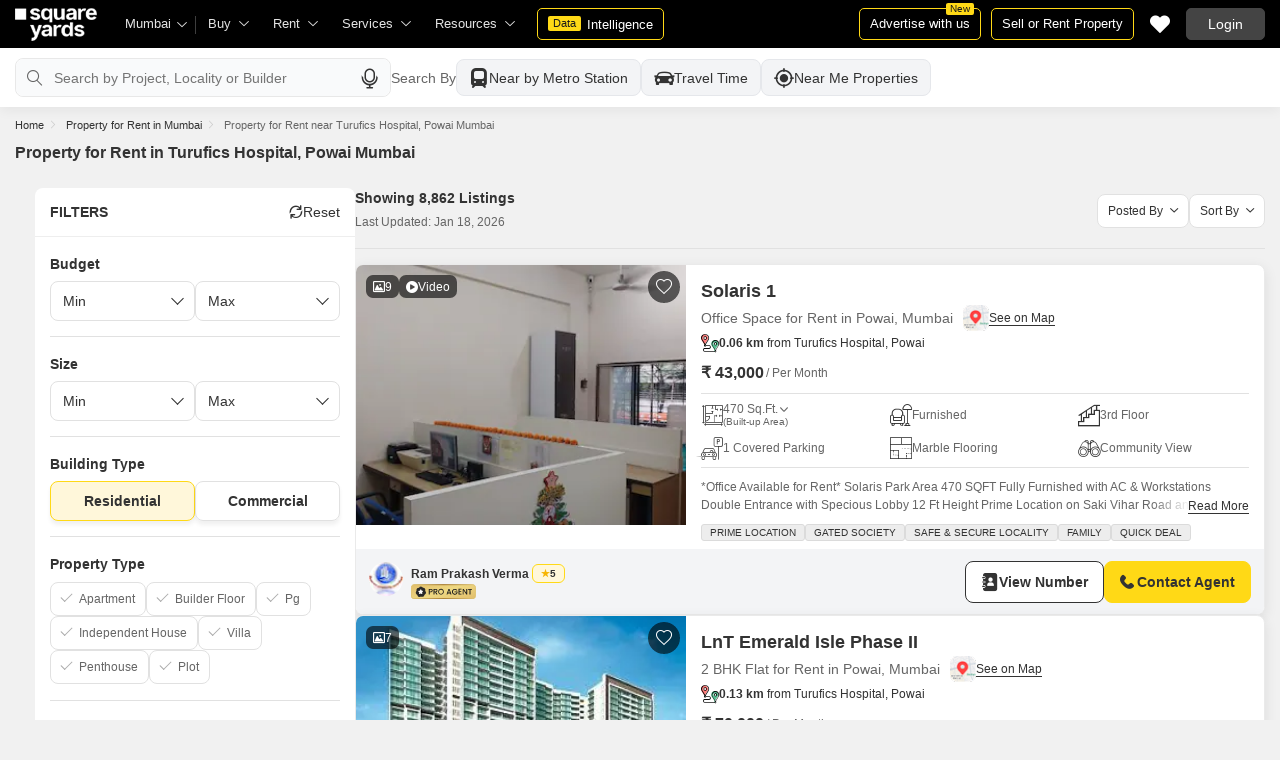

--- FILE ---
content_type: text/html; charset=utf-8
request_url: https://www.squareyards.com/rent/property-for-rent-near-turufics-hospital-powai-in-mumbai
body_size: 51292
content:
<!doctype html>
<html lang="en">
  <head>
    <meta http-equiv="Content-Type" content="text/html; charset=utf-8"/>
    <meta http-equiv="X-UA-Compatible" content="IE=edge,chrome=1" />
    <meta name="viewport" content="width=device-width, initial-scale=1.0, maximum-scale=1.0,user-scalable=no"/>
    <title>8862+ Property  for Rent in Turufics Hospital, Powai Mumbai</title>

<meta name="google" content="notranslate"/>
<meta name="description" content="Explore 8862+ Property  available for Rent in Turufics Hospital, Powai Mumbai on Squareyards.com. ✓Verified Property  ✓100% Real Photos ✓Contact Owners Directly.">
<meta property="og:description" content="Explore 8862+ Property  available for Rent in Turufics Hospital, Powai Mumbai on Squareyards.com. ✓Verified Property  ✓100% Real Photos ✓Contact Owners Directly." />
<link rel="icon" href="https://img.squareyards.com/ui-assets/images/favicon.ico" type="image/x-icon">

  
    <meta http-equiv="Content-Language" content="en-in">
  
  
    <link rel="alternate" href="https://www.squareyards.com/rent/property-for-rent-near-turufics-hospital-powai-in-mumbai" hreflang="en-in" />
  
    <link rel="alternate" href="https://www.squareyards.com/hi/rent/property-for-rent-near-turufics-hospital-powai-in-mumbai" hreflang="hi-in" />
  

<meta name="copyright" content="SquareYards">
<meta name="robots" content="index, follow, max-image-preview:large, max-snippet:-1, max-video-preview:-1, noodp, noydir" />
<link rel="canonical" href="https://www.squareyards.com/rent/property-for-rent-near-turufics-hospital-powai-in-mumbai">

  
  
    <link rel="next" href="https://www.squareyards.com/rent/property-for-rent-near-turufics-hospital-powai-in-mumbai?page=2" />
  

<meta property="og:title" content="8862+ Property  for Rent in Turufics Hospital, Powai Mumbai" />

 <meta property="og:url" content="https://www.squareyards.com/rent/property-for-rent-near-turufics-hospital-powai-in-mumbai" />

<meta name="og:type" content="website">
<meta property="og:site_name" content="https://www.squareyards.com/">

<meta property="al:android:app_name" content="Square Yards Real Estate" />
<meta property="al:android:class" content="com.sq.yrd.squareyards.DeeplinkHandlingClass" />
<meta property="al:android:package" content="com.sq.yrd.squareyards" />
<meta property="al:android:url" content="https://www.squareyards.com/rent/property-for-rent-near-turufics-hospital-powai-in-mumbai" />
<meta property="al:ios:app_name" content="Square Yards - Real Estate App" />
<meta property="al:ios:app_store_id" content="1093755061" />
<meta property="al:ios:url" content="https://www.squareyards.com/rent/property-for-rent-near-turufics-hospital-powai-in-mumbai" />
<meta property="al:web:should_fallback" content="true" />
<meta property="al:web:url" content="https://www.squareyards.com/rent/property-for-rent-near-turufics-hospital-powai-in-mumbai" />



  <link rel="preload" as="image" fetchpriority="high" href="https://img.squareyards.com/secondaryPortal/IN_638953873737987028-0610251042534253.jpg?aio=w-360;h-250;crop;"/>
  <meta property="og:image" content="https://img.squareyards.com/secondaryPortal/IN_638953873737987028-0610251042534253.jpg" />

    <link rel="alternate" href="https://www.squareyards.com/rent/property-for-rent-near-turufics-hospital-powai-in-mumbai" hreflang="x-default" />
  
<script>(window.BOOMR_mq=window.BOOMR_mq||[]).push(["addVar",{"rua.upush":"false","rua.cpush":"false","rua.upre":"false","rua.cpre":"false","rua.uprl":"false","rua.cprl":"false","rua.cprf":"false","rua.trans":"","rua.cook":"false","rua.ims":"false","rua.ufprl":"false","rua.cfprl":"false","rua.isuxp":"false","rua.texp":"norulematch","rua.ceh":"false","rua.ueh":"false","rua.ieh.st":"0"}]);</script>
                              <script>!function(e){var n="https://s.go-mpulse.net/boomerang/";if("False"=="True")e.BOOMR_config=e.BOOMR_config||{},e.BOOMR_config.PageParams=e.BOOMR_config.PageParams||{},e.BOOMR_config.PageParams.pci=!0,n="https://s2.go-mpulse.net/boomerang/";if(window.BOOMR_API_key="8M8GL-K9Q8W-MM52F-RA6TK-W7M97",function(){function e(){if(!o){var e=document.createElement("script");e.id="boomr-scr-as",e.src=window.BOOMR.url,e.async=!0,i.parentNode.appendChild(e),o=!0}}function t(e){o=!0;var n,t,a,r,d=document,O=window;if(window.BOOMR.snippetMethod=e?"if":"i",t=function(e,n){var t=d.createElement("script");t.id=n||"boomr-if-as",t.src=window.BOOMR.url,BOOMR_lstart=(new Date).getTime(),e=e||d.body,e.appendChild(t)},!window.addEventListener&&window.attachEvent&&navigator.userAgent.match(/MSIE [67]\./))return window.BOOMR.snippetMethod="s",void t(i.parentNode,"boomr-async");a=document.createElement("IFRAME"),a.src="about:blank",a.title="",a.role="presentation",a.loading="eager",r=(a.frameElement||a).style,r.width=0,r.height=0,r.border=0,r.display="none",i.parentNode.appendChild(a);try{O=a.contentWindow,d=O.document.open()}catch(_){n=document.domain,a.src="javascript:var d=document.open();d.domain='"+n+"';void(0);",O=a.contentWindow,d=O.document.open()}if(n)d._boomrl=function(){this.domain=n,t()},d.write("<bo"+"dy onload='document._boomrl();'>");else if(O._boomrl=function(){t()},O.addEventListener)O.addEventListener("load",O._boomrl,!1);else if(O.attachEvent)O.attachEvent("onload",O._boomrl);d.close()}function a(e){window.BOOMR_onload=e&&e.timeStamp||(new Date).getTime()}if(!window.BOOMR||!window.BOOMR.version&&!window.BOOMR.snippetExecuted){window.BOOMR=window.BOOMR||{},window.BOOMR.snippetStart=(new Date).getTime(),window.BOOMR.snippetExecuted=!0,window.BOOMR.snippetVersion=12,window.BOOMR.url=n+"8M8GL-K9Q8W-MM52F-RA6TK-W7M97";var i=document.currentScript||document.getElementsByTagName("script")[0],o=!1,r=document.createElement("link");if(r.relList&&"function"==typeof r.relList.supports&&r.relList.supports("preload")&&"as"in r)window.BOOMR.snippetMethod="p",r.href=window.BOOMR.url,r.rel="preload",r.as="script",r.addEventListener("load",e),r.addEventListener("error",function(){t(!0)}),setTimeout(function(){if(!o)t(!0)},3e3),BOOMR_lstart=(new Date).getTime(),i.parentNode.appendChild(r);else t(!1);if(window.addEventListener)window.addEventListener("load",a,!1);else if(window.attachEvent)window.attachEvent("onload",a)}}(),"".length>0)if(e&&"performance"in e&&e.performance&&"function"==typeof e.performance.setResourceTimingBufferSize)e.performance.setResourceTimingBufferSize();!function(){if(BOOMR=e.BOOMR||{},BOOMR.plugins=BOOMR.plugins||{},!BOOMR.plugins.AK){var n=""=="true"?1:0,t="",a="clmc7cyxzconq2lmq5lq-f-530095253-clientnsv4-s.akamaihd.net",i="false"=="true"?2:1,o={"ak.v":"39","ak.cp":"1731157","ak.ai":parseInt("1104905",10),"ak.ol":"0","ak.cr":10,"ak.ipv":4,"ak.proto":"h2","ak.rid":"cb1b984e","ak.r":44267,"ak.a2":n,"ak.m":"dscr","ak.n":"ff","ak.bpcip":"18.216.47.0","ak.cport":47634,"ak.gh":"23.192.164.213","ak.quicv":"","ak.tlsv":"tls1.3","ak.0rtt":"","ak.0rtt.ed":"","ak.csrc":"-","ak.acc":"","ak.t":"1768720215","ak.ak":"hOBiQwZUYzCg5VSAfCLimQ==NJvs/z3l5Ty1l/qHqI5HAXffBkMZv29a42NKIUPjuilk8dKjUXJdwRckgxwKVB9CHfRGigap1RAM0OKaAVMx/ERi6HgWOr5jf7t71e1f+ej4NsrDR3hRg+omPDk/[base64]/MDydfdFXWX72zpyogKU3wsV8=","ak.pv":"87","ak.dpoabenc":"","ak.tf":i};if(""!==t)o["ak.ruds"]=t;var r={i:!1,av:function(n){var t="http.initiator";if(n&&(!n[t]||"spa_hard"===n[t]))o["ak.feo"]=void 0!==e.aFeoApplied?1:0,BOOMR.addVar(o)},rv:function(){var e=["ak.bpcip","ak.cport","ak.cr","ak.csrc","ak.gh","ak.ipv","ak.m","ak.n","ak.ol","ak.proto","ak.quicv","ak.tlsv","ak.0rtt","ak.0rtt.ed","ak.r","ak.acc","ak.t","ak.tf"];BOOMR.removeVar(e)}};BOOMR.plugins.AK={akVars:o,akDNSPreFetchDomain:a,init:function(){if(!r.i){var e=BOOMR.subscribe;e("before_beacon",r.av,null,null),e("onbeacon",r.rv,null,null),r.i=!0}return this},is_complete:function(){return!0}}}}()}(window);</script></head>
  <body>
    
        <style>.corruptedImg{display:flex!important;align-items:center;justify-content:center;background:#e9e9e9!important}.corruptedImg img{max-width:100%!important;max-height:100%!important;width:initial!important;height:initial!important;object-fit:inherit!important}header{padding:0 15px 0 125px!important;z-index:9!important;background:#000;display:flex;align-items:center;height:48px;width:100%;position:fixed;top:0;left:0;transition:.3s ease}header .logoBox{position:absolute;top:5px;left:15px}header .gblCityDropdown{height:48px;display:inline-block;float:left;position:relative}header .gblCityDropdown::after{background:#3e3e3e;width:1px;height:18px;content:'';position:absolute;right:0;top:16px}header .gblCityDropdown .dropdown-toggle{padding:8px 25px 8px 0;background:none;cursor:pointer;position:relative;box-shadow:none;color:#e3e3e3;border:none;display:flex;align-items:center;height:100%;transition:.3s;font-size:13px}header .gblCityDropdown .dropdown-toggle::after{padding:10px 0;content:"\e919";font-family:icomoon;font-size:10px;color:#e3e3e3;position:absolute;right:9px;top:3px;transition:.2s;background:#000}header .gblCityDropdown .dropdown-toggle.active:after{transform:rotate(-180deg)}header .gblCityDropdown:hover .dropdown-toggle{color:#fff;transition:.3s}.desktopNav{display:flex}.desktopNav .navItem{display:flex;position:relative}.desktopNav .navItem li{display:inline-block}.desktopNav .navItem li .agentsmegaDropDownLinks,.desktopNav .navItem li .moreServicesmegaDropDownLinks,.desktopNav .navItem li .resourcesmegaDropDownLinks{left:inherit!important}.desktopNav .navItem li .megaDropDownItem{padding:0 30px 0 12px;display:block;font-size:13px;line-height:48px;color:#e3e3e3;align-items:center;white-space:nowrap;cursor:pointer;position:relative;border-radius:5px 5px 0 0;position:relative;transition:.5s}.desktopNav .navItem li .megaDropDownItem:after{content:"\e919";font-family:icomoon;font-size:10px;color:#e3e3e3;position:absolute;right:12px;top:0}.desktopNav .navItem li .megaDropDownLinks{position:absolute;top:48px;left:0;border-radius:0 0 8px 8px;box-shadow:0 6px 18px 0 #0000001a;background:#fff;max-height:535px;max-width:0;display:block;overflow:hidden;opacity:0;transition:.1s}header .headerRightSide{position:absolute;right:15px;display:flex;align-items:center;justify-content:center;height:48px}header .dataIntelligenceBtn{padding:0 10px;gap:0;margin-left:10px;display:flex;align-items:center;justify-content:center;height:32px;border-radius:5px;border:solid 1px #FFD916;background:none;font-size:13px;color:#fff;transition:.3s;position:relative}header .dataIntelligenceBtn span{padding:0 5px;margin:-1px 6px 0 0;background:#FFD916;display:block;transition:.3s;border-radius:2px;color:#1a1a1a;line-height:15px;font-size:11px}header .postPropertyBtn{padding:0 10px;margin-right:10px;border-radius:5px;border:solid 1px #FFD916;font-size:13px;color:#fff;line-height:30px;height:auto}header .advertiseBtn{padding:0 10px;margin-right:10px;border:solid 1px #FFD916;font-size:13px;color:#fff;line-height:30px;height:auto;border-radius:5px;position:relative}header .advertiseBtn span{background:#FFD916;color:#1a1a1a;font-size:10px;padding:1px 4px;position:absolute;top:-6px;right:6px;line-height:10px;border-radius:2px}header .loginBtn{padding:0 21px;background:#444;border:#444 solid 1px;color:#fff;line-height:30px;transition:.5s;height:auto;border-radius:5px;min-width:50px}header .loginBtn:hover{background:#5b5b5b;border:#5b5b5b solid 1px;transition:.5s}header .loginBtn.withUserProfile{padding:0;background:none;border:0}.shortlistDiv{margin-right:10px;position:relative;top:0;width:32px;height:32px;display:flex;align-items:center;justify-content:center;transition:.5s;border-radius:5px}.shortlistDiv em{font-size:20px;color:#fff;transition:.3s;cursor:pointer;position:relative;width:20px;font-style: normal;}.shortlistDiv em.active,.shortlistDiv em:hover{color:#F05252;transition:.3s}.shortlistDiv .shortlistItems{position:absolute;display:inline-block;top:-10px;right:-10px;width:18px;height:18px;text-align:center;line-height:17px;background:#0E9F6E;border-radius:50%;color:#fff!important;font-size:13px}.shortlistDiv em .favnumber{position:absolute;display:flex;top:-10px;right:-10px;width:18px;height:18px;line-height:17px;background:#F05252;border-radius:50%;color:#fff;font-size:10px;align-items:center;justify-content:center;font-family:arial}.shake-horizontal{-webkit-animation:shake-horizontal .8s cubic-bezier(0.455,0.030,0.515,0.955) both;animation:shake-horizontal .8s cubic-bezier(0.455,0.030,0.515,0.955) both}@-webkit-keyframes shake-horizontal{0%,100%{-webkit-transform:translateX(0);transform:translateX(0)}10%,30%,50%,70%{-webkit-transform:translateX(-10px);transform:translateX(-10px)}20%,40%,60%{-webkit-transform:translateX(10px);transform:translateX(10px)}80%{-webkit-transform:translateX(8px);transform:translateX(8px)}90%{-webkit-transform:translateX(-8px);transform:translateX(-8px)}}@keyframes shake-horizontal{0%,100%{-webkit-transform:translateX(0);transform:translateX(0)}10%,30%,50%,70%{-webkit-transform:translateX(-10px);transform:translateX(-10px)}20%,40%,60%{-webkit-transform:translateX(10px);transform:translateX(10px)}80%{-webkit-transform:translateX(8px);transform:translateX(8px)}90%{-webkit-transform:translateX(-8px);transform:translateX(-8px)}}.UMHeader{display:none!important}.headerProfileBox{padding:10px 20px 10px 0;margin:0;display:inline-block;float:right;position:relative;cursor:pointer}.headerProfileBox:after{content:"\e919";font-family:icomoon;font-size:10px;color:#e3e3e3;position:absolute;right:0;top:10px}.headerProfileBox strong{padding-bottom:7px;color:#fff;max-width:72px;white-space:nowrap;overflow:hidden;text-overflow:ellipsis;line-height:35px;display:none}.headerProfileBox figure img{width:100%;height:100%;object-fit:cover;object-position:top}.headerProfileBox figure{width:30px;height:30px;border-radius:50%;overflow:hidden}.headerProfileBox figure span{font-size:13px}.profileDropdownBox{box-shadow:0 10px 50px 0 #0000001a;width:262px;background:#fff;height:auto;max-height:calc(100vh - 63px);position:absolute;top:48px;right:-12px;border-radius:8px;cursor:default;display:none}.profileDropdownBox:after{content:'';position:absolute;top:-8px;right:8px;width:0;height:0;border-left:8px solid transparent;border-right:8px solid transparent;border-bottom:8px solid #fff}.clr{color:#fff;display:flex;display:-webkit-flex;align-items:center;justify-content:center;width:100%;height:100%;overflow:hidden;font-size:20px;background:#5E449B}.cityDropdownOverlay{width:100%;height:100vh;position:fixed;top:0;left:0;z-index:8;display:none}.cityDropdownOverlay.active{display:block}.gblCityBox,.profileDropdown,.postPopup{display:none}.gblOverflow{position:fixed;top:48px;right:0;background-color:#000000b3;height:calc(100% - 48px);width:100%;content:'';z-index:-1;display:none}.gblCityBox{z-index:10;position:absolute;left:100px;top:48px;width:100%;max-width:350px;background:#fff;border-radius:5px;box-shadow:0 3px 12px 0 #00000029}.gblCityBox::before{width:0;position:absolute;left:24px;top:-8px;content:'';height:0;border-left:8px solid transparent;border-right:8px solid transparent;border-bottom:8px solid #fff}.gblCityBox.active{display:block;position:fixed!important;background:#fff}.gblOverflow.active{display:none}.gblCityBox .gblHeader{padding:12px 15px 13px;background:#fff;display:none;overflow:hidden;box-shadow:0 3px 6px 0 #00000012}.gblCityBox .gblHeader h3{font-size:13px;font-weight:600;display:inline-block;color:#000}.gblCityBox .gblHeader em{margin-left:-15px;font-weight:600;width:45px;color:var(--text-primary);font-size:14px;height:48px;flex:none;display:flex;display:-webkit-flex;align-items:center;justify-content:center}.gblCityBox .gblCityBody{display:block;max-height:calc(100vh - 200px);overflow:hidden;overflow-y:auto}.gblCityBox .gblCityBody .box{padding:15px 15px 0;display:flex}.gblCityBox .gblCityBody .box .formRadioBox{padding:5px;margin-left:5px;box-shadow:0 1px 4px 0 #00000017;display:flex;align-items:center;font-size:13px;color:var(--text-primary);position:relative;border:solid 1px #e3e3e3;border-radius:8px;align-items:center;justify-content:center;width:100%;height:55px;text-align:center;position:relative;cursor:pointer}.gblCityBox .gblCityBody .box .formRadioBox:first-child{margin-left:0;cursor:default}.gblCityBox .gblCityBody .box .formRadioBox .radio{cursor:default;margin:0;-webkit-appearance:none;-moz-appearance:none;-ms-appearance:none;-o-appearance:none;appearance:none;height:17px;width:17px;background:#fff;border:#e3e3e3 solid 1px;color:#fff;cursor:pointer;display:inline-block;outline:none;z-index:1;border-radius:30px;position:absolute;top:3px;left:3px;opacity:0}.gblCityBox .gblCityBody .box .formRadioBox .radio:checked::after{border-radius:100%}.gblCityBox .gblCityBody .box .formRadioBox .radio::before{content:"";width:9px;height:9px;background:#e3e3e3;border-radius:100%;left:3px;top:3px;position:absolute}.gblCityBox .gblCityBody .box .formRadioBox .radio:checked{background:#fff;border:1px solid #0E9F6E}.gblCityBox .gblCityBody .box .formRadioBox .radio:checked::before{content:"";width:9px;height:9px;background:#0E9F6E;border-radius:100%;left:3px;top:3px;position:absolute}.gblCityBox .gblCityBody .box .formCheckBox{padding:0 20px 15px 25px;display:inline-block;font-size:13px;color:var(--text-primary);position:relative;overflow:hidden}.gblCityBox .gblCityBody .box .formCheckBox input{border:#0E9F6E solid 1px}.gblCityBox .gblCityBody .box .formCheckBox input[type='checkbox']:checked:after{color:#0E9F6E}.gblCityBox .gblCityBody .box .formRadioBox label{padding-top:5px;font-size:.83em;color:var(--text-primary);display:flex;line-height:22px;flex-direction:column;align-items:center;cursor:pointer}.gblCityBox .gblCityBody .box .formRadioBox label img{border-radius:2px;display:inline-block;width:22px;height:15px}.gblCityBox .gblCityBody .box .formRadioBox:first-child{background:#f8f5ff;box-shadow:none;border:#e7ddff solid 1px}.gblCityBox .gblCityBody .box .formRadioBox:first-child::after{margin:0 auto;position:absolute;left:0;right:0;bottom:-6px;display:block;width:12px;height:12px;background:#f8f5ff;border:solid 1px #e7ddff;border-width:0 1px 1px 0;content:'';transform:rotate(45deg);border-radius:50px 0 0 0}.gblCityBox .gblCityBody .box .formRadioBox:first-child label{color:#5E449B;cursor:default}.gblCityBox .gblCityBody .box .formRadioBox:hover label{color:#5E449B}.gblCityBox .gblCityBody .gblSearchBox{padding:8px 10px;display:block;width:100%;position:relative;background:#ebebeb}.gblCityBox .gblCityBody .gblSearchBox .gblTpCtyBoH5{font-weight:400!important}.gblCityBox .gblCityBody .gblSearchBox .gblSearch{display:flex;display:-webkit-flex;align-items:center}.gblCityBox .gblCityBody .gblSearchBox .gblSearch label{font-size:13px;font-weight:600;position:relative;color:var(--text-primary);font-weight:500;display:none}.gblCityBox .gblCityBody .gblSearchBox .gblSearch .formGroup{display:block;width:100%;position:relative}.gblCityBox .gblCityBody .gblSearchBox .gblSearch .formGroup .form-control{padding-left:35px;height:36px;background:#fff;border:#707070 solid 0}.gblCityBox .gblCityBody .gblSearchBox .gblSearch .formGroup .form-control.active{border-radius:5px 5px 0 0;border-bottom:1px solid #ececec}.gblCityBox .gblCityBody .gblSearchBox .gblSearch .formGroup .icon-search{font-size:17px;position:absolute;left:10px;top:10px}.gblCityBox .gblCityBody .gblSearchBox .gblAlphaBox{width:60%;float:left}.gblCityBox .gblCityBody .gblSearchBox .gblAlphaSearch{height:36px;display:flex;display:-webkit-flex;align-items:center;justify-content:center}.gblCityBox .gblCityBody .gblSearchBox .gblAlphaSearch li .linkBox{padding:5px;display:block;color:#666;font-size:13px}.gblCityBox .gblCityBody .gblSearchBox .gblAlphaSearch li:hover .linkBox,.gblCityBox .gblCityBody .gblSearchBox .gblAlphaSearch li.active .linkBox{color:#0E9F6E;font-weight:600}.gblCityBox .gblCityBody .topCitiesBoxx{display:block;overflow:hidden}.gblCityBox .gblCityBody .topCitiesBoxx strong{padding:6px 10px;font-size:13px;font-weight:600;color:var(--text-primary);background:#f1f1f1;display:block}.gblCityBox .gblCityBody .topCitiesBoxx ul{margin:0 -4px 0 -1px;display:block}.gblCityBox .gblCityBody .topCitiesBoxx ul li{margin:-1px 0 0 -1px;cursor:pointer;text-align:center;display:block;float:left;width:25%;border:solid 1px #e3e3e3;height:60px}.gblCityBox .gblCityBody .topCitiesBoxx ul li a{padding:5px 2px;height:100%;width:100%;display:flex;align-items:center;justify-content:center;flex-direction:column}.gblCityBox .gblCityBody .topCitiesBoxx ul li .city-icon{height:24px;display:block}.gblCityBox .gblCityBody .topCitiesBoxx ul li .city-icon img{width:100%;height:100%;filter:grayscale(1)}.gblCityBox .gblCityBody .topCitiesBoxx ul li a strong{padding:0;margin-top:3px;color:var(--text-primary);transition:.5s;font-weight:400;line-height:normal;font-size:.83em;background:none}.gblCityBox .gblCityBody .topCitiesBoxx ul li:hover a strong{color:#1a1a1a;transition:.5s}.gblCityBox .gblCityBody .allCitiesBoxx{display:block;overflow:hidden}.gblCityBox .gblCityBody .allCitiesBoxx strong{padding:6px 10px;font-size:13px;font-weight:600;color:var(--text-primary);display:block;background:#f1f1f1}.gblCityBox .gblCityBody .allCitiesBoxx ul{margin:0;display:block}.gblCityBox .gblCityBody .allCitiesBoxx ul li{cursor:pointer;display:block;border-top:#f1f1f1 solid 1px}.gblCityBox .gblCityBody .allCitiesBoxx ul li .redirect_to{padding:0 10px;display:block;color:var(--text-primary);line-height:42px;transition:.5s;position:relative}.gblCityBox .gblCityBody .allCitiesBoxx ul li:hover .redirect_to:after{content:'\e917';position:absolute;right:10px;top:0;color:#1a1a1a;font-size:10px;font-family:icomoon!important}.gblCityBox .gblCityBody .allCitiesBoxx ul li:hover .redirect_to{color:#1a1a1a;transition:.5s}.gblCityBox .gblCityBody .topCitiesBoxx ul li:hover .city-icon img{filter:grayscale(0)}.gblCityBox .gblCityBody .gblSearchBox .gblSearch .dropdownMobile ul{border-radius:5px}.gblCityBox .gblCityBody .gblSearchBox .gblSearch .dropdownMobile ul li{padding:0 15px;line-height:42px;border-bottom:#f1f1f1 solid 1px;cursor:pointer}.gblCityBox .detectMyLocation{padding:10px;cursor:pointer;display:flex;align-items:center;gap:8px;color:var(--text-primary);font-size:14px;height:auto}.gblCityBox .detectMyLocation em{width:17px;height:17px;position:relative;font-size:18px;display:flex;align-items:center}.megaMenuData{display:none}.search-topbar-box{display:flex;align-items:center;justify-content:space-between;background:#fff;position:relative}.search-topbar-box .btn-link{padding:0;margin-right:10px;font-size:12px;color:var(--text-primary)!important;border:none!important;box-shadow:none!important;background:none!important}.globalOverflow,.globalModal{display:none}@media screen and (max-width:1024px){header .advertiseBtn,header .dataIntelligenceBtn{display:none}.desktopNav .navItem li:hover .megaDropDownLinks{max-width:850px}}@media screen and (max-width:768px){.gblCityBox{width:285px;display:block;left:-500px;top:0;right:inherit;height:100%;position:fixed;z-index:22;transition:.2s}.gblCityBox::before{display:none}.gblCityBox.active{left:0;transition:.3s}.gblCityBox .gblHeader{padding:0 15px;height:48px;display:flex;display:-webkit-flex;align-items:center}.gblCityBox .gblCityBody .allCitiesBoxx ul li .redirect_to{line-height:42px}}@media screen and (max-width:480px){.gblCityBox{width:100%;max-width:inherit;border-radius:0}.gblCityBox .gblCityBody{max-height:calc(100% - 48px)}}.loaderBox{position:fixed;left:0;top:0;bottom:0;right:0;z-index:1051;display:flex;display:-webkit-flex;align-items:center;justify-content:center;-webkit-backdrop-filter: blur(33px);backdrop-filter: blur(33px);}.loaderBox::after{position:fixed;left:0;top:0;bottom:0;right:0;background:rgba(255,255,255,0.7);content:'';z-index:-1}</style>
    <style>:root{--white:#fff;--black:#333;--zblack:#000;--gray:#666;--darkgrey:#333;--lightgrey:#F3F4F6;--yellow:#F8D41F;--darkyellow:#FFD916;--lightyellow:#FFF7DA;--primary:#0e9f6e;--purple:#5f449b;--purple-light:#f9f0ff;--red:#ef382d;--radius:8px;--border:#e1e1e1;--rating:#f7b400;--body-clr:#f6f8f9;--dark-gray-clr:#666;--scroll-gray-clr:#c1c1c1;--light-gray-clr:#e8e8e8;--white-clr:#fff;--black-clr:#333;--primary-clr:#0E9F6E;--purple-clr:#5f449b;--light-purple-clr:#f8f5ff;--grey:#666;--text-white:#fff;--text-primary:#333;--text-secondary:#666;}.mobileChatBotBtn,.chatBotSection .welcomeMessage{background:var(--lightyellow) !important;border: solid 1px var(--darkyellow) !important;}.chatBotSection .chatBotBody{background:var(--lightyellow) !important;}.chatBotSection .chatBotHeader .companyProfile span{color:var(--darkyellow) !important;}*,::before,::after{padding:0;margin:0;box-sizing:border-box}html{scroll-behavior:smooth}body{overflow:hidden;overflow-y:auto;color:var(--text-secondary);background:#f1f1f1}body,ul,ol,li,h1,h2,h3,h4,h5,h6,figure,p,strong,textarea{list-style:none;font-family:Arial,"sans-serif"}h1,h2,h3,h4,h5,h6,strong,b{font-weight:700}body.active{overflow:hidden}body,p{font-size:14px;line-height:24px}a,.btn,button,select{text-decoration:none;outline:0;cursor:pointer}.btn[disabled]{opacity:.4;cursor:not-allowed;pointer-events:none}a{color:var(--text-primary)}input,textarea{outline:0}small{font-size:100%}.container,.container-fluid,.container-flex{padding:0 15px;margin:0 auto;width:100%}.container{max-width:1170px}.container-flex{display:flex;gap:20px}img:not([src]){opacity:0}.img-responsive{max-width:100%;height:auto;max-height:100%;color:transparent;position:relative}.img-skeleton{position:relative}.img-skeleton::before{z-index:0;width:100%;height:100%;content:'';position:absolute;background:linear-gradient(110deg,#f6f7f8 0,#edeef1 20%,#f6f7f8 40%,#f6f7f8 100%) 800px 104px no-repeat #f6f7f8;animation:img-skeleton 1s linear infinite normal none running}@keyframes img-skeleton{0{background-position:-400px 0}100%{background-position:400px 0}}.form-group{margin-bottom:15px}.form-control{padding:6px 12px;width:100%;height:40px;font-size:14px;color:var(--text-primary);background:var(--white);border-radius:var(--radius);border:1px solid var(--border);box-shadow:none;-webkit-appearance:none;-moz-appearance:none;appearance:none}.select-box,.selectBox{position:relative;z-index:1;width:100%;background:var(--white);border-radius:var(--radius)}.select-box::after,.selectBox::after{content:"\e919";font-family:icomoon;font-size:12px;color:var(--text-secondary);position:absolute;right:10px;top:10px;z-index:-1}.select-box select,.selectBox select{padding-right:26px;background:0}.left-box{width:calc(100% - 380px);display:flex;gap:15px;flex-direction:column}.right-box{width:360px;flex:none}.second-fold .container-flex{gap:30px}.second-fold .container-flex .left-box{width:calc(100% - 390px)}.white-box{padding:0 18px 18px;border-radius:var(--radius);background:var(--white);min-height:100px}.white-box-heading{display:flex;align-items:center;height:56px;border-bottom:var(--border) solid 1px;font-size:18px;font-weight:700;color:var(--text-primary)}.white-box-body{margin-top:18px}.tab-box{padding:0 18px;margin:0 -18px;display:flex;gap:12px;overflow:hidden;overflow-x:auto}.tab-box li{padding:0 15px;border-radius:var(--radius);border:solid 1px var(--border);background:var(--white);height:40px;display:flex;align-items:center;gap:10px;font-size:14px;font-weight:700;color:var(--text-primary);white-space:nowrap;cursor:pointer}.tab-box li.active{border:solid 1px var(--darkgrey)!important;background:var(--darkgrey);pointer-events:none;color:var(--text-white)}.tab-box li:hover{border-color:var(--darkgrey)}.line-tab-box{margin-top:10px;display:inline-flex;gap:12px;border-bottom:var(--border) solid 1px}.line-tab-box li{padding:0 15px;display:flex;align-items:center;font-size:14px;color:var(--text-primary);height:40px;position:relative;white-space:nowrap;cursor:pointer}.line-tab-box li.active{pointer-events:none}.line-tab-box li.active:after{content:'';position:absolute;bottom:-1px;left:0;width:100%;height:2px;background:var(--darkgrey)}.table-box table{border:0;border-collapse:collapse;white-space:nowrap}.table-box table td{padding:5px 15px;border:var(--border) solid 1px;height:45px;font-size:14px;color:var(--text-secondary);text-align:left}.table-box table thead{border:#f6f6f6 solid 15px;border-top:#f6f6f6 solid 10px;border-bottom:var(--white) solid 15px;background:#f6f6f6}.table-box table thead td{padding:5px 15px 15px;border:#f6f6f6 solid 1px;color:var(--text-secondary);font-size:14px}.table-box table tbody{border:var(--white) solid 15px}.btn-box{margin-top:15px;display:flex;align-items:center;justify-content:center;gap:15px}.btn{padding:0 15px;display:inline-flex;gap:5px;justify-content:center;align-items:center;border:1px solid transparent;font-size:14px;line-height:normal;border-radius:var(--radius);height:42px}.btn-default{background:var(--white);color:var(--text-primary);border-color:var(--border)}.btn-default:hover{border-color:var(--darkgrey)}.btn-primary{background:var(--darkyellow);color:var(--text-primary);border-color:var(--darkyellow);font-weight:700}.btn-primary:hover{background:var(--yellow);border-color:var(--yellow)}.btn-secondary{background:var(--darkgrey);color:var(--text-white);border-color:var(--darkgrey)}.btn-whatsapp{background:linear-gradient(227deg,#4cc75b 6.33%,#30b845 96.81%);border-color:none;color:var(--text-white);font-weight:700}.btn-whatsapp-fill{background:linear-gradient(227deg,#4cc75b 6.33%,#30b845 96.81%);color:var(--text-white);border-color:none;font-weight:700}.btn-link{border-radius:0;padding:0;height:auto;background:0;border:0;color:var(--text-primary);border-bottom:1px solid var(--darkgrey);cursor:pointer}.btn-link:hover{border-color:transparent}.btn-lg{height:48px}.scrollbar-hide{-webkit-scrollbar-width:none;-moz-scrollbar-width:none;-ms-scrollbar-width:none;scrollbar-width:none}.scrollbar-hide::-webkit-scrollbar{display:none}.scrollbar::-webkit-scrollbar{width:8px;height:8px;background-color:rgba(0,0,0,0.1);border-radius:20px;position:absolute;z-index:10000}.scrollbar::-webkit-scrollbar-thumb{background-color:#bfbfbf;border-radius:20px}.scrollbar::-moz-scrollbar{width:8px;height:8px;background-color:rgba(255,255,255,0.1);position:absolute;z-index:10000;right:0}.scrollbar::-moz-scrollbar-thumb{background-color:#bfbfbf;border-radius:20px}.modal,.modal-overlay,.globalOverflow,.globalModal,.global-modal,.ui-helper-hidden-accessible,.shotlist-popup{display:none}.bxslider{display:flex;gap:15px;overflow:hidden; overflow-x:auto}[class^="tag-"]{background:url(/assets/images/sprite-icon/new-tag-sprite-icons.svg) no-repeat;background-size:150px}.circleTag em{height:16px;width:16px;display:block}.circleTag .tag-pro-agent{background-position:-3px -3px}.circleTag .tag-video{background-position:-24px -3px}.circleTag .tag-owner{background-position:-65px -3px}.circleTag .tag-exclusive{background-position:-45px -3px}.agentTag{display:flex;align-items:center;gap:5px;overflow:auto}.agentTag em{height:15px;display:block}.agentTag .tag-preferred-partner{background-position:-3px -61px;width:104px}.agentTag .tag-trusted-partner{background-position:-3px -80px;width:93px}.agentTag .tag-locality-expert{background-position:-3px -99px;width:93px}.agentTag .tag-owner{background-position:-3px -23px;width:50px}.agentTag .tag-pro-agent{background-position:-3px -42px;width:65px}.agentTag .tag-sy-expert{background-position:-3px -118px;width:63px}.unit-convert-box{display:flex;flex-direction:column}.unit-convert-box .unit-value{cursor:pointer}.sqft-dropdown-box{display:inline-block;position:relative;width:fit-content}.sqft-dropdown-box span{padding-right:10px!important;border:none!important}.sqft-dropdown-box span:before{content:"\e902";font-family:'icomoon';position:absolute;top:3px;right:0;font-size:8px;display:block;background:#fff}.sqft-list{position:absolute;right:0;top:20px;background:#FFF;box-shadow:0 4px 10px 0 rgba(0,0,0,0.17);z-index:5;border-radius:5px;overflow:hidden;display:block}.sqft-list ul{padding:5px 0 0;margin:0;width:85px;max-height:200px;overflow-y:auto}.sqft-list ul li{padding:4px 10px;margin:0;min-height:auto;border:0;font-size:12px;cursor:pointer;font-weight:400;line-height:19px}.sqft-list ul li:hover{background:#EFEFEF}.project-sqft-dropdown-box.sqft-dropdown-box span{right:12px}.project-sqft-dropdown-box.sqft-dropdown-box span:before{top:0}.project-unit-convert-box .sqft-dropdown-box{top:5px;line-height:18px}.project-unit-convert-box .sqft-dropdown-box span:before{top:0;background:#F3F3F3}.bx-viewport{height:auto!important}.bxslider{display:flex;gap:15px;overflow:hidden; overflow-x:auto;}.bx-wrapper{position:relative;-ms-touch-action:pan-y;touch-action:pan-y;z-index:0}.bx-wrapper .bx-controls-direction span{position:absolute;top:calc(50% - 20px);width:40px;height:40px;border-radius:100px;background:rgba(0,0,0,.6);color:#fff;cursor:pointer;overflow:hidden;font-size:14px;display:flex;align-items:center;justify-content:center;z-index:1;}.smArrow .bx-wrapper .bx-controls-direction span,.sm-arrow .bx-wrapper .bx-controls-direction span{width:26px;height:26px;font-size:10px;top:calc(50% - 13px)}.bx-wrapper .bx-prev{left:-18px}.bx-wrapper .bx-next{right:-18px}.smArrow .bx-wrapper .bx-prev,.sm-arrow .bx-wrapper .bx-prev{left:3px}.smArrow .bx-wrapper .bx-next,.sm-arrow .bx-wrapper .bx-next{right:3px}.bx-wrapper .bx-prev,.bx-wrapper .bx-next{font-family:icomoon}.bx-wrapper .bx-prev:after{content:'\e916'}.bx-wrapper .bx-next:after{content:'\e917'}.bx-wrapper .bx-controls-direction span.disabled{display:none!important}.bxNoSpace .bx-viewport,.bx-no-space .bx-viewport{padding:0 18px;margin:0 -18px;width:calc(100% + 36px)!important}.shadowSpace .bx-wrapper .bxslider,.shadow-space .bx-wrapper .bxslider{padding:0 0 0 8px}.bx-wrapper .bx-controls-direction span:hover{background:#000}@media screen and (max-width:1024px){.bxNoSpace .bx-viewport,.bx-no-space .bx-viewport{padding:0 15px;margin:0 -15px;width:calc(100% + 30px)!important}.bx-wrapper .bx-prev{left:-15px}.bx-wrapper .bx-next{right:-15px}}.listing-card-box{margin-top:15px;display:flex;flex-direction:column;gap:20px}.project-card{border-radius:var(--radius);border:1px solid var(--border);background:var(--white);box-shadow:0 4px 6px -1px rgba(0,0,0,0.10),0 2px 4px -2px rgba(0,0,0,0.05);display:flex;align-items:flex-start;width:100%}.project-card .tile-link{position:absolute;left:0;top:0;bottom:0;right:0;z-index:1;cursor:pointer}.project-card .project-img{flex:none;display:flex;width:330px;height:348px;position:relative;border-radius:var(--radius);overflow:hidden;cursor:pointer}.project-card.sm-data .project-img{height:236px}.project-card.md-data .project-img{height:320px}.project-card .project-img .img-responsive{transition:all .3s;object-fit:cover}.project-card.buy .project-img{height:340px}.project-card .media-tags{display:flex;align-items:center;gap:5px;position:absolute;top:10px;left:10px;z-index:1}.project-card .media-tags li{padding:0 7px;border-radius:7px;display:flex;align-items:center;gap:5px;background:#0009;color:var(--text-white);font-size:12px;cursor:pointer;height:23px}.project-card .media-tags li em{width:12px;display:inline-flex}.project-card .media-tags li em.icon-video{font-size:13px;width:13px}.project-card .favorite-btn{padding:0;margin:0;border:0;position:absolute;top:6px;right:6px;z-index:1;font-size:16px;color:var(--text-white);background:#0009;border-radius:100%;width:32px;height:32px;display:flex;align-items:center;justify-content:center;transition:all .5s;cursor:pointer}.project-card .favorite-btn:hover{transform:scale(1.1)}.project-card .favorite-btn.active:hover{transform:scale(1)}.project-card .favorite-btn.active{color:#F05252;animation:.5s alternate zoomIn}.project-card .project-img .bx-wrapper .bx-controls-direction{display:none}.project-card:hover .project-img .bx-wrapper .bx-controls-direction{display:block}.project-card .bx-wrapper .bx-next{right:38px}.project-card .bx-wrapper .bx-prev{left:10px}.project-card .project-img .bxslider .item{width:330px!important;flex:none;display:flex}.project-card .project-img .bxslider .img-responsive,.project-card .project-img .single-image .img-responsive{width:330px!important;height:100%!important}.project-card .project-details{padding:15px 15px 68px;width:calc(100% - 330px);position:relative}.project-card.buy .project-details{padding:8px 15px 60px}.project-card .project-details .bx-wrapper .bx-controls-direction span{background:#fff;width:34px;height:34px;border:1px solid #D0D0D0;color:var(--text-primary);font-weight:700;font-size:12px;top:calc(50% - 17px)}.project-card .project-details .bx-wrapper{z-index:2}.project-card .project-details .bx-wrapper .bx-next{right:-8px}.project-card .project-details .bx-wrapper .bx-prev{left:-8px}.project-card .new-booking{padding:0 8px;display:inline-flex;align-items:center;gap:5px;font-size:12px;color:var(--text-primary);background:linear-gradient(90deg,#FC3 0%,#FFB73B 100%);border-radius:5px}.project-card .new-booking em{width:14px;font-size:14px}.project-card .new-booking ~ .title-box{margin-top:4px}.project-card .new-booking ~ .title-box .price-area{position:relative;top:-26px;}.project-card .project-img .single-image{width: 100%;}.project-card .project-img .single-image .img-responsive{width:100% !important; object-fit: cover;}.project-card .title-box{display:flex;gap:10px;justify-content:space-between;cursor:pointer}.project-card .title{font-size:18px;color:var(--text-primary);line-height:28px;position:relative;display:flex;align-items:center;gap:10px;width:calc(100% - 85px)}.project-card .title .units{margin-bottom:3px; color:var(--grey); font-size:12px; line-height:14px;font-weight:normal;display:block;} .project-card .project-brand{border-radius:8px;border:1px solid #E1E1E1;background:#FFF;overflow:hidden;width:58px;height:58px;display:flex;flex:none}.project-card .project-brand ~ .heading-body{width:calc(100% - 68px)}.project-card .title a{color:var(--text-primary);z-index:2;position:relative;display:block;line-height:normal;overflow:hidden;text-overflow:ellipsis;display:-webkit-box;-webkit-line-clamp:2;-webkit-box-orient:vertical}.project-card .city{font-size:14px;font-weight:400;color:var(--text-secondary);line-height:normal;display:block;white-space:nowrap;overflow:hidden;text-overflow:ellipsis}.project-card .city.city-hide{display:none}.project-card .city-map{display:flex;align-items:center;gap:8px}.project-card .city-map .city[city-before]::after{content:attr(city-before);display:inline-flex;font-size:14px;color:#555}.project-card .map-cta{display:flex;align-items:center;gap:3px;color:var(--darkgrey);font-size:12px;min-height:16px;font-weight:400;cursor:pointer;white-space:nowrap; z-index: 2;}.project-card .map-cta span{border-bottom:1px solid var(--darkgrey);line-height:normal}.project-card .map-cta span::after{content:'See on Map';}.project-card .map-cta em{margin:-2px 0; width:24px;height:24px; font-size:12px;display:flex;}.project-card .map-cta em img{width:100%;height:100%;object-fit:cover}.project-card .map-cta:hover span{border-bottom-color:transparent}.project-card .price-area{display:flex;align-items:flex-end;flex-direction:column;white-space:nowrap;}.project-card .price-area li{font-size:12px;line-height:18px;color:var(--text-primary)}.project-card .price-area li.price{display:flex;align-items:flex-end;gap:2px;line-height:normal;color:var(--text-secondary);flex-direction: column;}.project-card .price-area li.price strong{font-weight:700;font-size:18px;color:var(--text-primary)}.project-card .price-area li.charges{line-height:normal}.project-card .price-area li.charges:hover{border-bottom-color:transparent}.project-card .project-distance{line-height:normal;display:flex;display:-webkit-flex;align-items:center;gap:8px}.project-card .project-distance em{font-size:16px;width:16px}.project-card .project-distance .distance-name{max-width:calc(100% - 26px);overflow:hidden;text-overflow:ellipsis;white-space:nowrap;font-size:12px;color:var(--text-primary)}.project-card .project-information-box{padding:10px 0 10px;margin:10px 0 12px;border:1px solid #E1E1E1;border-width:1px 0}.project-card .project-information{display:grid;grid-template-columns:auto auto auto;gap:10px 18px}.project-card .project-information li{font-size:12px;color:var(--text-secondary);display:flex;align-items:center;gap:8px;position:relative;line-height:normal}.project-card .project-information li em{font-size:22px;width:22px;color:var(--text-primary)}.project-card .project-information li strong{display:block;font-size:14px;color:var(--text-primary)}.project-card .project-information-box p{margin-top:5px;font-size:12px;color:var(--text-secendary);line-height:19px}.project-card .unit-cards-box.bx-no-space .bx-viewport{padding: 0 15px;margin: 0 -15px; width: calc(100% + 30px) !important;}.project-card .unit-cards{ overflow:hidden;overflow-x:auto;gap:10px}.project-card .unit-cards .unit-card{padding:4px 10px;border-radius:8px;border:1px solid #D9D9D9;background:#FFF;display:flex;gap:10px;align-items:center;width:206px!important;position:relative}.project-card .unit-convert-box .unit-value{font-weight:400;font-size:12px}.project-card .unit-cards .unit-title{font-size:12px;font-weight:700;line-height:18px;color:var(--text-primary);white-space:nowrap;overflow:hidden;text-overflow:ellipsis;display:block}.project-card .unit-cards .unit-area{font-size:14px;font-weight:700;color:var(--text-secondary);line-height:18px}.project-card .unit-cards .unit-price{font-size:14px;font-weight:700;color:var(--text-primary);line-height:18px}.project-card .unit-cards .unit-img{width:47px;height:47px;border-radius:var(--radius);border:1px solid var(--border);overflow:hidden;}.project-card .unit-cards .unit-card-body{width:100%}.project-card .unit-cards .unit-img ~ .unit-card-body{width:calc(100% - 57px)}.project-card .chip-list{margin:0 -15px;padding:0 15px;display:flex;align-items:center;gap:8px;overflow:auto}.project-card .chip-list li{padding:0 8px;border-radius:3px;border:1px solid #DBDBDB;background:#EDEDED;font-size:10px;line-height:15px;color:var(--text-primary);white-space:nowrap;text-transform:uppercase}.project-card .description{margin-top:10px;position:relative;max-height:35px;overflow:hidden;font-size:12px;line-height:18px}.project-card .description p{line-height:18px;font-size:12px}.project-card .description .btn-link{padding-left:46px;position:absolute;bottom:0;right:0;background-image:linear-gradient(to right,#fefefe00 8%,#fff 45%,#fff 55%);font-size:12px;cursor:pointer;border:none!important;z-index:2}.project-card .description .btn-link span{border-bottom:1px solid #5F449B;display:block}.project-card .description .btn-link:hover span{border-color:transparent}.project-card .description.active{max-height:71px}.project-card .lead-box{padding:10px 15px;display:flex;justify-content:flex-end;gap:8px;background:#F2F2F2;position:absolute;bottom:0;left:0;right:0;border-radius:0 0 8px 0}.project-card .lead-box .btn{height:40px;position:relative;z-index:2}.project-card .btn-secondary{background:var(--white);font-weight:700;color:var(--text-primary)}.project-card .btn-secondary em{font-size:15px}.project-card .btn-whatsapp{width:44px}.project-card .btn-whatsapp em{font-size:20px;width:20px;color:var(--text-white)}.project-card .btn-primary em{font-size:14px;width:14px}.project-card:hover .project-img img{transform:scale(1.02)}.charges-popup-btn{color:#5f449b;font-size:12px;font-weight:400;cursor:pointer;line-height:10px}.charges-popup-btn:hover{text-decoration:none}.sqft-dropdown-box{display:inline-block;position:relative}.project-card .left{left:10px;position:absolute;bottom:10px;z-index:2}.project-card .badge{padding:0 12px;height:24px;border-radius:6px;overflow:hidden;display:flex;align-items:center;justify-content:center;gap:8px;line-height:normal;background:#fff;font-size:12px;z-index:2;color:var(--text-primary);border:1px solid #333}.project-card .virtual{background:var(--white);border:var(--darkgrey) solid 1px;color:var(--text-primary)}.mobileBreadcrumbBox{padding:0 15px;background:#f1f1f187;overflow:hidden;display:flex;align-items:center;height:40px}.mobileBreadcrumbBox h1,.mobileBreadcrumbBox h2{font-size:14px;color:var(--text-primary);font-weight:600;line-height:22px;width:calc(100% - 30px);white-space:nowrap;overflow:hidden;display:block;text-overflow:ellipsis}.mobileBreadcrumbBox em{position:absolute;right:18px;font-size:12px;color:var(--text-primary);transition:.5s;width:13px;height:10px;display:inline-block}.mobileBreadcrumbBox.active em{transform:rotate(-180deg);transition:.5s}.newBreadcrumbBox{padding:5px 0;display:block}.newBreadcrumbBox ul{display:block}.newBreadcrumbBox ul li{display:inline-flex;flex-direction:column;position:relative}.newBreadcrumbBox ul li span{display:flex;color:var(--text-secondary);font-size:11px}.newBreadcrumbBox ul li span a{padding-right:13px;margin-right:5px;position:relative;color:var(--text-primary);text-decoration:none;font-size:11px;display:flex}.newBreadcrumbBox ul li span a::before{content:"\e917";font-family:icomoon;position:absolute;top:0;right:0;font-size:8px;color:#ccc}.newBreadcrumbBox ul li span a:hover{text-decoration:underline;cursor:pointer}.newBreadcrumbBox ul li .dropdownBox{display:none}.newBreadcrumbBox ul li .dropdownBox .dropdownItem::before{content:"\e919";font-family:icomoon;position:absolute;top:1px;right:0;font-size:8px;color:#ccc}.newBreadcrumbBox ul li .dropdownBox .dropdownList{padding:15px 0 0;display:block;position:absolute;top:10px;left:0;z-index:4}.newBreadcrumbBox ul li .dropdownBox .dropdownList ul{display:block;min-width:150px;background:#fff;box-shadow:0 2px 8px 0 #00000029;overflow:hidden;border-radius:8px}.newBreadcrumbBox ul li .dropdownBox .dropdownList ul li{display:block;border-top:#f1f1f1 solid 1px}.newBreadcrumbBox ul li .dropdownBox .dropdownList ul li a{padding:0 15px;display:block;font-size:12px;line-height:35px;color:var(--text-primary);white-space:nowrap}.newBreadcrumbBox ul li .dropdownBox .dropdownList ul li:hover{background:#f7f7f7}.newBreadcrumbBox ul li .dropdownBox .dropdownList ul li:hover a{color:#5d459c}.newBreadcrumbBox ul li:hover .dropdownBox{display:block}.newBreadcrumbBox ul li.dropDownNav span em{display:none}.newBreadcrumbBox ul li.dropDownNav .seoMarketingContentBox{padding:10px 15px;position:absolute;text-align:justify;background:#fff;z-index:5;left:0;width:500px;top:25px;display:none;box-shadow:0 6px 18px 0 rgba(0,0,0,0.1);border-radius:8px}.newBreadcrumbBox ul li:nth-child(1n+5).dropDownNav .seoMarketingContentBox{left:auto;right:0}.newBreadcrumbBox ul li.dropDownNav:hover .seoMarketingContentBox{display:block}.coverBreadcrumb{position:absolute;left:0;right:0;top:0}.newBreadcrumbBox .seoMarketingContent{display:block}.newBreadcrumbBox .seoMarketingContent li{padding:10px 15px}.newBreadcrumbBox .seoLocalityTextBreadcrumb{padding:0;margin:0;background:0}.newBreadcrumbBox .seoLocalityTextBreadcrumb .viewMoreBtn{right:0;bottom:-2px;color:#5f449b;background-image:linear-gradient(to right,#ffffff00,#f7f7f7 11%,#f7f7f7) !important}.newBreadcrumbBox .seoLocalityTextBreadcrumb .viewMoreBtn:after{background-image:linear-gradient(to right,#ffffff00,#f7f7f7 11%,#f7f7f7) !important}.newBreadcrumbBox .seoLocalityTextBreadcrumb.active{padding:0 0 25px}@media screen and (max-width:1024px){.mobileBreadcrumbBox b{overflow:hidden;text-overflow:ellipsis;display:block;padding-right:20px;white-space:nowrap;color:var(--text-primary)}.newBreadcrumbBox{padding:0;display:none}.newBreadcrumbBox.active{display:block !important}.newBreadcrumbBox .container{padding:0}.newBreadcrumbBox ul{overflow:hidden}.newBreadcrumbBox ul li{display:flex;border-top:#f1f1f1 solid 1px;position:relative}.newBreadcrumbBox ul li span{display:inline-block;width:100%;overflow:hidden;position:relative}.newBreadcrumbBox ul li span a{padding:10px 15px;margin:0;width:calc(100% - 45px)}.newBreadcrumbBox ul li span a::before{content:'\e917';display:none}.newBreadcrumbBox ul li:first-child span{position:inherit;top:inherit;left:inherit}.newBreadcrumbBox ul li:first-child span a{padding:10px 15px}.newBreadcrumbBox ul li span a::before{content:"\e919";top:inherit;right:15px;transform:rotate(-90deg)}.newBreadcrumbBox ul li .dropdownBox{width:100%}.newBreadcrumbBox ul li.dropDownNav span{position:relative}.newBreadcrumbBox ul li.dropDownNav span em{position:absolute;right:0;top:0;width:45px;height:100%;display:flex;align-items:center;justify-content:center;color:var(--text-primary);transition:.5s}.newBreadcrumbBox ul li .dropdownBox .dropdownItem{padding:10px 30px 10px 15px;justify-content:flex-end;display:flex}.newBreadcrumbBox ul li .dropdownBox .dropdownItem::before{top:inherit;right:15px}.newBreadcrumbBox ul li .dropdownBox .dropdownList{position:inherit;top:inherit;left:inherit;z-index:inherit;padding:inherit}.newBreadcrumbBox ul li .dropdownBox .dropdownList ul{background:0;border-radius:inherit;box-shadow:none}.newBreadcrumbBox ul li .dropdownBox .dropdownList ul li a{padding:0 15px 0 30px;color:#5d459c}.newBreadcrumbBox ul li:hover .dropdownBox{display:none}.newBreadcrumbBox ul li.dropDownNav.active .dropdownBox{display:block}.newBreadcrumbBox ul li.dropDownNav.active span em{transform:rotate(-180deg);transition:.5s}}.beforeH1{position:absolute;opacity:0}.property-label{display:flex;align-items:center;gap:6px}.property-label li{padding-right:10px;display:flex;color:var(--text-white);border-radius:5px;overflow:hidden;font-weight:700;font-size:11px}.property-label em{margin-right:10px;display:flex;align-items:center;justify-content:center;border-right:1px solid #fefefe66;width:28px;flex:none;font-size:12px}.property-label .sy-exclusive{background:linear-gradient(101deg,#3d3e98 -5.01%,#b273b0 96.89%)}.property-label .recently-added{background:linear-gradient(53deg,#00b561 -0.01%,#00b5a8 81.15%)}.property-label .square-assured{background:linear-gradient(53deg,#5abfb3 -0.36%,#5988bf 81.03%)}.property-label .zero-deposit{background:linear-gradient(52deg,#f6892e -1.33%,#f7bc29 79.92%)}.property-label .featured{background:linear-gradient(52deg,#5288c7 2.22%,#425aa8 83.46%)}.property-label .verified{background:linear-gradient(51deg,#439cd6 -136.11%,#2280c3 -56.56%)}.listing-card{padding-bottom:64px;background:#fff;width:330px!important;min-height:396px;flex:none;box-shadow:0 10px 15px -3px #0000001a 4px 6px 0 #0000000d;border-radius:8px;overflow:hidden;position:relative;cursor:pointer}.multiple-card .listing-card{margin-bottom:15px}.listing-card.active{display:block}.listing-card .bx-pager .bxslider{gap:0;padding:0!important;margin:0!important}.listing-card .bx-viewport{width:auto!important;padding:0!important;margin:0!important}.listing-card .item{flex:none;width:330px!important;height:150px;overflow:hidden}.listing-card .single-image{position:relative;z-index:0}.listing-card .single-image .item{width:100%}.listing-card .listing-img{display:block;height:150px;width:100%;overflow:hidden;position:relative;z-index:0;background:#eee}.listing-card .listing-img .img-responsive{width:100%;height:150px;object-fit:cover}.listing-card .listing-img .bx-viewport{width:auto!important}.listing-card .listing-img .bx-controls-direction span{display:none}.listing-card:hover .listing-img .bx-controls-direction span{display:flex}.listing-card .favorite-btn{padding:0;margin:0;border:0;position:absolute;top:6px;right:6px;z-index:1;font-size:16px;color:var(--text-white);background:#0009;border-radius:100%;width:32px;height:32px;display:flex;align-items:center;justify-content:center;transition:all .5s;cursor:pointer}.listing-card .favorite-btn:hover{transform:scale(1.1)}.listing-card .favorite-btn.active:hover{transform:scale(1)}.listing-card .favorite-btn.active{color:#F05252;animation:.5s alternate zoomIn}.listing-card .favorite-btn.active .icon-heart-line:before{content:"\e9ca"}.listing-card .media-tags{display:flex;align-items:center;gap:5px;position:absolute;top:10px;left:10px;z-index:1}.listing-card .media-tags li{padding:0 7px;border-radius:7px;display:flex;align-items:center;gap:5px;background:#0009;color:var(--text-white);font-size:12px;cursor:pointer;height:23px}.listing-card .media-tags li em{width:12px}.listing-card .media-tags li em.icon-video{font-size:13px;width:13px}.listing-card .property-label{position:absolute;left:0;bottom:0;z-index:2}.listing-card .listing-body{padding:10px 15px 6px;display:flex;flex-direction:column;overflow:hidden}.listing-card .heading{color:var(--text-primary);font-size:16px;display:block;white-space:nowrap;overflow:hidden;text-overflow:ellipsis;line-height:20px}.listing-card .heading a{color:var(--text-primary)}.listing-card .location{font-size:14px;color:var(--text-secondary);display:flex;align-items:center;gap:5px}.listing-card .location span{overflow:hidden;text-overflow:ellipsis;white-space:nowrap;display:block}.listing-card .location em{width:12px;font-size:12px;display:flex}.listing-card .heading ~ .location{font-size:12px;font-weight:400}.listing-card .heading{display:flex;align-items:center;gap:5px}.listing-card .heading span{overflow:hidden;text-overflow:ellipsis;white-space:nowrap;display:block}.listing-card .map-cta{margin-left:10px;display:flex;align-items:center;gap:8px;color:var(--darkgrey);font-size:12px;}.listing-card .map-cta span{border-bottom:1px solid var(--darkgrey);line-height:normal}.listing-card .map-cta span::after{content:'See on Map';}.listing-card .map-cta em{width:26px!important;height:26px;display:flex;border-radius:6px;overflow:hidden}.listing-card .map-cta em img{width:100%;height:100%;object-fit:cover}.map-cta:hover span{border-bottom:transparent}.listing-card .listing-body .project-name{font-size:18px;color:var(--text-primary);font-weight:700;line-height:28px}.listing-card .project-name ~ .heading{font-weight:400;color:var(--text-secondary);font-size:14px}.listing-card .project-name ~ .heading a{color:var(--text-secondary)}.listing-card .listing-distance{display:flex;align-items:center;gap:10px;white-space:nowrap;font-size:12px;color:var(--text-primary)}.listing-card .listing-distance em{font-size:18px;width:18px}.listing-card .listing-distance .distance-text{max-width:calc(100% - 28px);display:block;overflow:hidden;text-overflow:ellipsis}.listing-card .listing-price{margin:6px 0 8px;display:flex;align-items:center}.listing-card .listing-price strong{font-size:16px;color:var(--text-primary);font-weight:700;line-height:24px}.listing-card .listing-price .price-request{font-size:14px}.listing-card .listing-price span{margin-left:2px;font-size:12px;color:var(--text-secondary)}.listing-card .listing-price .food-available{margin-left:6px;padding:0 5px;text-transform:uppercase;background:#F7DC10;border-radius:3px;height:15px;display:inline-flex;align-items:center;gap:3px;color:var(--text-primary);line-height:normal}.listing-card .listing-price .food-available em{width:10px;font-size:10px;position:relative;top:1px}.listing-card .listing-price .food-available span{font-size:8px;margin:0;position:relative;top:1px}.listing-card .listing-information{padding:8px 0;display:grid;grid-template-columns:repeat(auto-fit,minmax(130px,1fr));gap:10px 18px;border:1px solid #E1E1E1;border-width:1px 0}.listing-card .listing-information li{font-size:12px;color:var(--text-secondary);display:flex;align-items:center;gap:8px;position:relative;line-height:normal}.listing-card .listing-information li em{font-size:22px;width:22px;height:22px;color:var(--text-primary)}.listing-card .listing-information li b{display:block;font-size:10px;font-weight:400}.listing-card .description{margin-top:5px;position:relative;max-height:36px;overflow:hidden}.listing-card .description .btn-link{padding-left:46px;position:absolute;bottom:0;right:0;background-image:linear-gradient(to right,#fefefe00 8%,#fff 45%,#fff 55%);font-size:12px;cursor:pointer;border:none;display:flex;line-height:normal}.listing-card .description .btn-link span{border-bottom:1px solid var(--darkgrey);display:block}.listing-card .description .btn-link:hover span{border-color:transparent}.listing-card .description p{font-size:12px;line-height:18px}.listing-card .description.active{max-height:71px}.listing-card.distance{height:403px}.listing-card .chip-list{padding:0 15px;margin:8px -15px 0;display:flex;align-items:center;gap:8px;overflow:auto}.listing-card .chip-list li{padding:0 8px;border-radius:3px;border:1px solid #DBDBDB;background:#EDEDED;font-size:10px;line-height:15px;color:var(--text-primary);white-space:nowrap;text-transform:uppercase}.listing-card .listing-footer{padding:8px 10px;background:var(--lightgrey);position:absolute;bottom:0;left:0;right:0;height:60px;display:flex;align-items:center;justify-content:space-between;gap:6px}.listing-card .listing-agent{padding-left:42px;min-height:39px;justify-content:center;display:flex;flex-direction:column;align-items:flex-start;position:relative;max-width:calc(100% - 96px);white-space:nowrap}.listing-card .agent-tag{display:flex;align-items:center;gap:5px;overflow:auto}.listing-card .agent-img{width:34px;height:34px;flex:none;display:flex;align-items:center;justify-content:center;overflow:hidden;border-radius:50px;font-size:16px;font-weight:700;position:absolute;left:0;top:0}.listing-card .agent-img span{font-size:14px;color:var(--text-white);width:100%;height:100%;display:flex;align-items:center;justify-content:center}.listing-card .agent-img .img-responsive{width:100%;height:100%;object-fit:cover}.listing-card .rating{padding:0;font-size:10px;position:absolute;right:0;top:0;width:33px;height:19px;line-height:normal;border-radius:6px;display:inline-flex;align-items:center;justify-content:center;gap:3px;background:var(--lightyellow);border:var(--darkyellow) solid 1px}.listing-card .rating em{font-size:9px;width:9px;color:#F7B400}.listing-card .agent-name{padding-right:36px;max-width:100%;overflow:hidden;text-overflow:ellipsis;font-size:12px;color:var(--text-primary);font-weight:700;line-height:20px;position:relative}.listing-card .lead-box{display:flex;gap:8px}.listing-card .lead-box .btn{width:40px;height:39px;white-space:nowrap;cursor:pointer}.listing-card .lead-box .btn-primary-o{background:var(--white);border-color:var(--darkgrey);color:var(--text-primary);font-weight:700}.listing-card .lead-box .btn-primary-o em{font-size:18px;width:18px}.listing-card .lead-box .btn-whatsapp{background:transparent;border-color:#0E9F6E;font-size:17px;flex:none}.listing-card .lead-box .btn-whatsapp em{font-size:20px;width:20px;color:#0E9F6E}.similar-property-header{margin-bottom:12px;position:relative}.similar-property-header h2{font-size:20px;line-height:24px;color:var(--text-primary)}@keyframes zoomIn{0%{transform:scale(1)}50%{transform:scale(1.1)}100%{transform:scale(1)}}.listing-card.horizontal{padding-bottom:65px;margin-left:0!important;width:100%!important;display:flex;min-height:auto;border:1px solid #EAEAEA;background:#FFF;box-shadow:0 4px 14px 0 #00000017}.listing-card.horizontal .listing-body{padding:12px 15px 0;width:100%;position:relative}.listing-card.horizontal .item{height:260px;width:330px!important}.listing-card.horizontal .chip-list{margin:6px -15px 8px}.listing-card.horizontal .listing-img{width:330px;height:260px;flex:none}.listing-card.horizontal .listing-img .img-responsive{height:260px}.listing-card.horizontal .description{margin:10px 0}.listing-card.horizontal .description ~ .chip-list{margin-top:0}.listing-card.horizontal .listing-footer{padding:12px 13px;height:65px}.listing-card.horizontal .listing-agent{max-width:calc(100% - 297px)}.listing-card.horizontal .lead-box .btn-whatsapp{width:44px;height:41px}.listing-card.horizontal .lead-box .btn-primary,.listing-card .lead-box .btn-primary-o{width:auto;height:42px}.listing-card.horizontal .lead-box .btn-primary em{width:17px}.listing-card.horizontal .lead-box .btn-primary span{font-size:14px}.listing-card.horizontal.distance{height:auto}.club-listing{border:1px solid #E6E6E6;background:#fff;box-shadow:0 5px 8px 0 #e0e0e080;border-radius:8px}.club-listing-header-link{position:absolute;left:0;top:0;right:0;bottom:0;z-index:1;cursor:pointer}.club-listing-header{padding:15px 100px 15px 15px;border-radius:8px 8px 0 0;display:flex;align-items:center;gap:15px;background:#EDEBFE;height:98px;cursor:pointer;position:relative}.club-listing-header .project-img{height:70px;width:92px;border-radius:8px;overflow:hidden;background:#f1f1f1;flex:none}.club-listing-header figcaption{height:77px;display:inline-flex;flex-direction:column;justify-content:center;overflow:hidden}.club-listing-header .strong{padding-right:20px;font-size:18px;color:var(--text-primary);font-weight:700;text-overflow:ellipsis;white-space:nowrap;overflow:hidden;position:relative;z-index:2}.club-listing-header .strong em{margin-left:5px;width:14px;font-size:14px;position:absolute;top:4px}.club-listing-header p{font-size:12px;line-height:18px}.club-listing-header .project-builder{width:70px;height:70px;position:absolute;right:15px;top:15px}.club-listing-header .project-builder figure{height:100%;width:100%;display:flex}.club-listing-body{padding:15px 18px;display:flex;flex-direction:column;gap:15px}.club-listing-footer{margin:8px 0 10px;display:flex;justify-content:center}.club-listing-footer .btn{color:var(--text-secondary);font-size:14px;height:38px}.club-listing-footer .btn:hover{color:var(--text-primary)}.club-listing:hover .club-listing-header .strong{color:var(--purple-clr)}.listing-badge{padding:2px 10px;max-width:100%;display:inline-flex;align-items:center;font-size:12px;border-radius:6px;background:#eee;border:1px solid transparent}.listing-badge strong{display:flex;align-items:center;gap:5px;font-size:12px;white-space:nowrap}.listing-badge strong em{width:14px;font-size:14px}.listing-badge span{margin-left:5px;padding-left:5px;display:block;border-left:1px solid transparent;line-height:16px;overflow:hidden}.listing-badge span b{white-space:nowrap;overflow:hidden;text-overflow:ellipsis;display:block;font-weight:400}.listing-badge.hot{background:#FDF2F2;color:#C81E1E;border-color:#FBD5D5}.listing-badge.hot span{border-color:#C81E1E}.listing-badge.fast{background:#FEECDC;color:#8A2C0D;border-color:#FCD9BD}.listing-badge.fast span{border-color:#8A2C0D}.listing-badge.popular{background:#DEF7EC;color:#046C4E;border-color:#BCF0DA}.listing-badge.popular span{border-color:#046C4E}.listing-badge.high{background:#FDF6B2;color:#8E4B10;border-color:#FCE96A}.listing-badge.high span{border-color:#8E4B10}.listing-badge.miss{background:#EDEBFE;color:#5521B5;border-color:#DCD7FE}.listing-badge.miss span{border-color:#5521B5}.select-box{display:block;position:relative;z-index:1;width:100%;background:var(--white);border-radius:8px}.select-box select{padding-right:26px;background:none;cursor:pointer}.select-box::after{padding:4px;border:solid var(--darkgrey);border-width:0 1px 1px 0;display:block;transform:rotate(45deg);content:'';position:absolute;right:13px;top:13px;z-index:-1}.select-box:hover select{border-color:#333}.filter-box{padding:0 15px;background:#fff;border-radius:8px;z-index:1;position:relative;width:100%}.filter-box .filter-heading{padding:0 15px;margin:0 -15px;display:flex;align-items:center;justify-content:space-between;font-size:14px;height:49px;border-bottom:1px solid #eee;color:var(--text-primary)}.filter-box .filter-heading .btn-link{background:none;border:none!important}.filter-type-heading{margin-bottom:5px;font-size:14px;color:var(--text-primary);display:block}.applied-filter.active{padding:10px 0 5px}.applied-filter-list{display:flex;display:-webkit-flex;align-items:center;gap:10px;flex-wrap:wrap}.applied-filter-list li{padding:0 0 0 10px;border:1px solid #AC94FA;background:#EDEBFE;max-width:100%;color:var(--text-primary);display:flex;display:-webkit-flex;align-items:center;height:25px;font-size:14px;border-radius:46px}.applied-filter-list li span{font-size:12px;display:block;overflow:hidden;white-space:nowrap;text-overflow:ellipsis}.applied-filter-list li em{margin-right:5px;font-size:8px;width:20px;display:flex;display:-webkit-flex;align-items:center;justify-content:center;cursor:pointer;font-weight:700;position:relative;top:1px;height:25px}.filter-type-box{padding:15px 0;position:relative}.filter-type-box ~ .filter-type-box{border-top:1px solid #E1E1E1}.filter-property-list{display:flex;display:-webkit-flex;align-items:center;gap:12px}.filter-property-list li{display:flex;display:-webkit-flex;align-items:center;justify-content:center;border-radius:8px;border:1px solid #E1E1E1;box-shadow:0 4px 4px 0 #0000000f;height:40px;width:100%;font-weight:600;color:var(--text-primary);cursor:pointer}.filter-property-list li:hover{border-color:#333}.filter-property-list li.active{color:var(--text-primary);background:var(--lightyellow);border-color:var(--darkyellow);font-size:14px;pointer-events:none}.budget-box{display:flex;display:-webkit-flex;align-items:center;gap:12px}.filter-chip-list{padding:1px 0;display:flex;display:-webkit-flex;align-items:center;gap:10px;flex-wrap:wrap;overflow:hidden}.filter-chip-list li{padding:0 10px 0 28px;display:flex;display:-webkit-flex;align-items:center;gap:10px;position:relative;border:1px solid #E1E1E1;border-radius:8px;height:34px;font-size:12px;cursor:pointer}.filter-chip-list li::before{position:absolute;left:10px;top:10px;opacity:.4;width:11px;height:6px;border-color:#333;border-style:none none solid solid;border-width:1px;transform:rotate(-45deg);content:''}.filter-chip-list li.active{color:var(--darkgrey);background:var(--lightyellow);border-color:var(--darkyellow)}.filter-chip-list li.active::before{opacity:1;border-color:#5F449B}.filter-chip-list li:hover{border-color:var(--darkgrey)}.filter-chip-list li:hover::before{border-color:#5F449B;opacity:1}.filter-chip-list li.hide{display:none}.filter-search{margin-bottom:10px;position:relative;width:100%;max-width:500px}.filter-search::before{position:absolute;left:15px;top:8px;content:"\e935";font-family:'icomoon';font-size:16px}.filter-search .form-control{padding-left:40px;background:#F9FAFB;border-color:#D1D5DB}.filter-search .form-control:focus{background:#fafdff}.filter-search .icon-close{position:absolute;right:0;top:0;bottom:0;width:35px;display:none;align-items:center;justify-content:center;font-size:10px}.filter-search .icon-close.active{display:flex}.filter-check-list{display:flex;display:-webkit-flex;flex-wrap:wrap;align-content:flex-start;gap:0 14px;max-height:207px;overflow:hidden;overflow-y:auto}.filter-check-list li{flex:none;width:185px}.filter-check-list li.applyCheckFilter{width:100%}.filter-check-list .filterTypeHeading{margin-top:15px;background:#eee}.filter-check-list .filterTypeHeading strong{padding:0 10px 0 13px}.filter-check-list li{padding:8px 0 8px 28px;position:relative;font-size:12px;color:var(--text-primary);display:inline-flex;display:-webkit-inline-flex;line-height:normal;cursor:pointer;max-width:100%}.filter-check-list li::before{position:absolute;left:0;top:50%;width:18px;height:18px;border:1px solid #E1E1E1;content:'';border-radius:4px;display:block;margin-top:-9px}.filter-check-list li::after{position:absolute;left:5px;top:50%;width:9px;height:5px;border-color:#333;border-style:none none solid solid;border-width:1px;transform:rotate(-45deg);content:'';display:none;margin-top:-5px}.filter-check-list li span{display:block;overflow:hidden;white-space:nowrap;text-overflow:ellipsis}.filter-check-list li.active::before{border-color:#333;background:#333}.filter-check-list li.active::after{display:block;border-color:#fff}.filter-check-list li:hover::before{border-color:#333}.preferences-btn{margin-top:15px;cursor:pointer;}.preferences-btn em{font-size:17px;width: 17px;height: 17px;}.preferences-btn strong{font-size:14px;line-height:21px;display:flex;gap:10px;align-items:center;color:var(--darkgrey);}.preferences-btn strong small{border-bottom: 1px solid var(--darkgrey);line-height: normal;}.preferences-btn span{font-size:12px;line-height:18px;font-style:italic;}.preferences-btn:hover strong small{border-bottom-color:transparent;}.dse-filters .near-by-localities{display:none}.dse-filters .near-by-localities.active{display:block}.dse-filters .near-by-localities .strip-title{margin:5px 0;font-size:14px;color:var(--text-primary);display:block;white-space:nowrap;text-overflow:ellipsis;overflow:hidden}.dse-filters .near-by-localities .chip-list{display:flex;gap:8px;flex-wrap:wrap}.dse-filters .near-by-localities li{padding:5px 36px 5px 10px;display:flex;flex-direction:column;gap:5px;font-size:12px;color:#333;border-radius:10px;border:1px solid #e1e1e1;position:relative;cursor:pointer;width:calc(50% - 4px)}.dse-filters .near-by-localities li:hover{border-color:#333}.dse-filters .near-by-localities li::before{content:"\e928";font-family:icomoon;font-size:8px;font-weight:700;position:absolute;right:10px;top:13px;flex:none;background:#333;width:18px;height:18px;border-radius:50px;color:var(--text-white);display:flex;align-items:center;justify-content:center}.dse-filters .near-by-localities li strong{width:100%;display:block;overflow:hidden;text-overflow:ellipsis;white-space:nowrap;color:#333;line-height:normal}.dse-filters .near-by-localities li span{font-size:12px;color:var(--text-secondary);white-space:nowrap;line-height:normal}.container{max-width:1280px}.dse-box{padding:0 0 15px;margin-top:48px}.dse-search-box{padding:10px 0;background:#fff;box-shadow:0 4px 11px 0 #0000000d;position:sticky;top:48px;z-index:4}.dse-search-box .container{display:flex;align-items:center;gap:20px}.dse-search-box .search-bar{display:flex;align-items:center;min-width:376px;max-width:518px;border:1px solid #e8e8e8;border-radius:8px;position:relative}.dse-search-box .search-input{width:100%;position:relative}.dse-search-box .search-input .icon-search{position:absolute;left:0;top:0;bottom:0;width:38px;display:flex;align-items:center;justify-content:center;font-size:16px}.dse-search-box .form-control{padding:0 38px;height:37px;border:none;background:#F9FAFB;border-radius:8px}.dse-search-box .form-control:focus{background:#fff}.dse-search-box .voice-search{width:40px;display:flex;align-items:center;justify-content:center;position:absolute;right:0;top:0;bottom:0;cursor:pointer}.dse-search-box .voice-search em{width:20px;font-size:20px;color:var(--text-primary)}.dse-search-box .search-by{display:flex;align-items:center;gap:15px}.dse-search-box .search-by-list{display:flex;align-items:center;gap:10px}.dse-search-box .search-by-list li{padding:0 12px;display:flex;align-items:center;gap:8px;background:#F3F4F6;border:1px solid #E5E7EB;border-radius:8px;cursor:pointer;height:37px;color:var(--text-primary)}.dse-search-box .search-by-list li:hover{border-color:#333}.dse-search-box .search-by-list li em{width:20px;font-size:20px}.dse-search-box .pipe{color:#E1E1E1}.language-btn{flex:none;position:relative}.language-btn .btn{padding:0 25px 0 15px;white-space:nowrap;font-weight:400;height:38px;background:#F3F4F6;color:var(--text-primary);display:inline-flex;gap:5px;align-items:center;border:1px solid #E5E7EB;border-radius:8px;cursor:pointer}.language-btn .btn em{font-size:18px;width:18px}.language-btn .btn::after{font-weight:700;content:"\e919";font-family:icomoon;font-size:12px;color:var(--text-primary);position:absolute;right:10px;top:13px;z-index:0;transition:.3s}.language-btn:hover .btn{border-color:#333}.language-btn .language-list{padding:5px 0;position:absolute;right:0;top:39px;background:#fff;z-index:6;overflow:hidden;box-shadow:0 2px 9px 0 #00000024;border-radius:5px;display:block;width:160px;display:none}.language-btn .language-list li{padding:2px 22px 2px 10px;position:relative;font-size:13px;background:none;border:none;cursor:pointer;color:var(--text-primary)}.language-btn .language-list li a{display:block;color:var(--text-primary)}.language-btn .language-list li.active::before{position:absolute;right:12px;top:3px;content:"\e92a";font-weight:700;color:var(--text-primary);font-family:'icomoon';font-size:12px}.language-btn .language-list li.active{font-weight:600}.language-btn:hover .language-list{display:block}.main-heading{font-size:16px;color:var(--text-primary);line-height:22px}.main-description{margin-top:8px;position:relative;max-height:42px;overflow:hidden;text-overflow:ellipsis;display:-webkit-box;-webkit-line-clamp:2;-webkit-box-orient:vertical;color:var(--text-secondary)}.main-description p{line-height:22px}.main-description .btn-link{padding-left:46px;position:absolute;right:0;bottom:0;background-image:linear-gradient(to right,#f1f1f100 8%,#f1f1f1 45%,#f1f1f1 55%);font-weight:400;color:var(--text-primary);text-decoration:underline;border:0;cursor:pointer;line-height:normal}.main-description .btn-link:hover{text-decoration:none}.main-description.active{padding-bottom:15px;display:block;max-height:1000px;overflow:initial}.main-description.active .btn-link{padding:0;position:relative;background:none;display:inline-flex}.dse-box .container-flex{margin:24px auto 0;display:flex;gap:20px;flex-direction:row-reverse}.dse-box .dse-filters{width:320px;margin-bottom:5px}.dse-box .dse-body{padding:0 0 10px;width:calc(100% - 340px)}.dse-box .list-view-box{display:flex;flex-direction:column;gap:20px}.dse-box .map-view-box{margin-top:15px;display:none;height:calc(100vh - 78px);border:1px solid #eee;border-radius:8px;overflow:hidden;position:sticky;top:63px}.dse-box .map-view-box .map-box{position:relative;height:100%}.dse-box.map-view .list-view-box{display:none}.dse-box.map-view .map-view-box{display:block}.dse-box.map-view .dse-search-box{position:inherit}.showing-box{display:flex;justify-content:space-between;align-items:center;position:relative;gap:15px}.showing-box ~ .showing-box{padding-bottom:15px;margin-bottom:15px}.showing-box ~ .showing-box::after{content:'';position:absolute;left:0;right:0;bottom:0;height:1px;background:#D1D5DB}.showing-box .showing{display:flex;gap:15px}.total-property{margin-bottom:5px;font-size:14px;color:var(--text-secondary)}h1.total-property{font-size:16px;color:var(--text-primary)}.last-update{font-size:12px;color:var(--text-secondary);line-height:15px;white-space:nowrap}.sort-by{position:relative}.sort-by .sort-by-value{padding:0 15px;display:flex;align-items:center;height:37px;border:1px solid #D1D5DB;border-radius:8px;background:#fff;font-weight:400;gap:10px;cursor:pointer}.sort-by .sort-by-value .icon-sort-by{width:14px}.sort-by small{font-size:10px;position:absolute;left:15px;top:6px;color:#666666bf}.sort-by .sort-list-dropdown{padding:5px 0;position:absolute;left:0;top:37px;background:#fff;z-index:6;overflow:hidden;box-shadow:0 2px 9px 0 #00000024;border-radius:5px;display:block;width:160px;display:none}.sort-by .sort-list-dropdown li{padding:2px 22px 2px 10px;position:relative;font-size:13px;background:none;border:none;cursor:pointer;color:var(--text-primary)}.sort-by .sort-list-dropdown li.active::before{position:absolute;right:12px;top:3px;content:"\e92a";font-weight:700;color:var(--text-primary);font-family:'icomoon';font-size:12px}.sort-by .sort-list-dropdown li.active{font-weight:600}.sort-by:hover .sort-by-value{border-color:#333}.sort-by:hover .sort-list-dropdown{display:block}.tab-swipe-list{display:flex;border-radius:8px;overflow:hidden;border:1px solid #D1D5DB;background:#fff}.tab-swipe-list li{padding:0 15px;display:flex;gap:5px;height:35px;align-items:center;color:var(--text-primary);cursor:pointer;white-space:nowrap;font-size:12px}.tab-swipe-list li em{width:14px}.tab-swipe-list li.active{background:#EDEBFE;border:1px solid #5F449B;border-radius:8px;pointer-events:none}.special-filter{margin:15px 0 10px;display:flex;gap:7px;overflow:auto}.special-filter li{padding:0 12px;display:flex;gap:5px;background:#fff;height:28px;align-items:center;color:var(--text-primary);cursor:pointer;white-space:nowrap;border-radius:8px;border:1px solid #E5E7EB;font-size:12px;position:relative}.special-filter li em{width:16px}.special-filter li.active{border:1px solid #1a1a1a;background:#f3f4f6}.special-filter li:hover{border:1px solid var(--darkgrey)}.match-listing{border:1px solid #E6E6E6;background:#fff;box-shadow:0 5px 8px 0 #e0e0e080;border-radius:8px}.match-listing-header{padding:7px 18px;height:60px;background:#ffdde0;display:flex;align-items:center;gap:15px;border-radius:8px 8px 0 0}.match-listing-header em{padding:10px;height:45px;width:45px;border-radius:100px;background:#fff9;flex:none}.match-listing-header strong{font-size:18px;color:var(--text-primary);font-weight:700;text-overflow:ellipsis;white-space:nowrap;overflow:hidden;position:relative}.match-listing-body{padding:15px 18px;display:flex;flex-direction:column;gap:15px}.search-no-result{padding:15px;border-radius:8px;border:1px solid #E1E1E1;background:#FFF;overflow:hidden;display:flex;gap:100px}.search-no-result .heading{display:flex;align-items:center;gap:6px;font-size:18px;color:var(--text-primary)}.search-no-result .heading em{position:relative;font-size:20px;width:20px}.search-no-result .heading em::after{content:"\e901";font-family:'icomoon';font-size:6px;font-weight:bolder;position:absolute;left:5px;top:5px}.search-no-result p{color:var(--text-primary)}.search-no-result .applied-filter-list{margin-top:13px;max-width:400px}.search-no-result .no-result-body{width:calc(100% - 350px);flex:none;height:100%}.search-no-result .btn-default{margin-top:17px;font-weight:700}.search-no-result .btn-default em{width:14px}.search-no-result figure{height:100%;display:flex;align-items:center}.applied-filter-list{display:flex;display:-webkit-flex;align-items:center;gap:10px;flex-wrap:wrap}.applied-filter-list li{padding:0 0 0 10px;background:var(--lightyellow);border:var(--darkyellow) solid 1px;max-width:100%;color:var(--text-primary);display:flex;display:-webkit-flex;align-items:center;height:25px;font-size:14px;border-radius:46px}.applied-filter-list li span{font-size:12px;display:block;overflow:hidden;white-space:nowrap;text-overflow:ellipsis}.applied-filter-list li em{margin-right:5px;font-size:8px;width:20px;display:flex;display:-webkit-flex;align-items:center;justify-content:center;cursor:pointer;font-weight:700;position:relative;top:1px;height:25px}@media screen and (max-width:540px){.search-no-result{flex-direction:column-reverse;gap:15px}.search-no-result .no-result-body{width:100%}.search-no-result figure{justify-content:center}.search-no-result .heading em{display:none}.search-no-result .applied-filter-list{max-width:100%}.search-no-result .btn-default{width:auto}}.descriptionBox{margin-top:8px;position:relative;height:42px;line-height:22px;overflow:hidden;text-overflow:ellipsis;display:-webkit-box;-webkit-line-clamp:2;-webkit-box-orient:vertical;color:var(--text-secondary)}.descriptionBox p{line-height:22px}.descriptionBox .readMore{padding-left:46px;position:absolute;right:0;bottom:0;background-image:linear-gradient(to right,#fefefe00 8%,#fff 45%,#fff 55%);font-weight:400;color:#5F449B;border:transparent}.descriptionBox .readMore span{border-bottom:1px solid #5F449B}.descriptionBox .readMore:hover span{border-color:transparent}.descriptionBox.active{padding-bottom:15px;display:block;height:auto}.descriptionBox.active .readMore{padding:0;position:relative}.no-result-found{padding:40px;display:block;text-align:center}.no-result-found h5{padding-top:20px;display:block;font-size:26px;color:#333;line-height:normal}.no-result-found p{padding-top:10px;display:block;font-size:18px;color:#666}.total-property{margin:0;line-height:21px;font-weight:700;color:var(--darkgrey)}h1.total-property{line-height:24px}.showing-box{margin-bottom:10px;gap:10px}.showing-box .showing{display:block}.showing-box .sort-posted-by{display:flex;gap:10px;align-items:center}.showing-box .dropdown{padding:0 25px 0 10px;height:34px;background:var(--white);color:var(--darkgrey);display:inline-flex;gap:5px;align-items:center;border:1px solid var(--border);border-radius:8px;font-size:12px;line-height:18px;position:relative;white-space:nowrap;cursor:pointer;position:relative;}.showing-box .dropdown.selected{border-color:var(--darkgrey);}.showing-box .dropdown.selected::before{position:absolute;right:5px;top:5px;content:'';width:5px;height:5px;border-radius:20px; background:var(--darkyellow);}.showing-box .dropdown:hover{border-color:var(--darkgrey)}.showing-box .dropdown::after{font-weight:700;content:"\e919";font-family:icomoon;font-size:8px;color:var(--darkgrey);position:absolute;right:10px;top:calc(50% - 5px);z-index:0;line-height:normal}.showing-box .dropdown-list{display:none;position:absolute;right:0;top:33px;width:130px;background:var(--white);border-radius:var(--radius);box-shadow:0 2px 9px 0 rgba(0,0,0,.14);z-index:4}.showing-box .sort-by .dropdown-list{width:146px;}.showing-box .filter-list li{padding:10px 12px;position:relative;color:var(--darkgrey);display:flex;gap:8px;font-size:12px}.showing-box .filter-list li ~ li{border-top:1px solid var(--border)}.showing-box .filter-list li .link{padding:2px 30px 2px 15px;color:var(--darkgrey);display:flex;align-items:center;height:40px;font-size:14px;cursor:pointer}.showing-box .filter-list li.active::before{position:absolute;right:12px;top:0;content:"\e90c";font-weight:700;color:var(--darkgrey);font-family:icomoon;display:flex;align-items:center;height:40px}.showing-box .dropdown.active{border-color:var(--darkgrey)}.showing-box .dropdown:hover .dropdown-list,.showing-box .dropdown.active .dropdown-list{display:block}.dse-box .list-view-box{padding-top:15px;margin-top:15px;border-top:1px solid var(--border)}.popular-filters{padding:20px;max-width:100%;position:relative;border:1px solid #EAEAEA;background:#fff;border-radius:8px;box-shadow:0 4px 14px 0 rgba(0,0,0,0.09)}.popular-filters::after{position:absolute;content:'';width:5px;height:48px;top:20px;left:0;background:#FFD916}.popular-filters .popular-filter-heading{margin-bottom:12px;}.popular-filters .popular-heading{color:var(--text-primary);font-size:18px;font-weight:700;line-height:28px}.popular-filters .description{font-size:14px;display:block;font-weight:400;color:var(--text-secondary);line-height:17px}.quick-filter-list{display:flex;flex-wrap:wrap;gap:12px}.quick-filter-list .filter-items{padding:5px 15px;color:var(--text-primary);display:flex;align-items:center;gap:10px;border:1px solid #E1E1E1;border-radius:8px;font-size:14px;background:#fff;cursor:pointer;transition:.3s ease;font-weight:700;position: relative;}.quick-filter-list .filter-items.save-preferences{border-color:var(--darkgrey);background:linear-gradient(139deg,rgba(122,204,255,0.26) 0.48%,rgba(255,213,81,0.26) 100.24%)}.quick-filter-list .filter-items img{max-height:50px;min-width:23px;flex:none;}.quick-filter-list .filter-items em{font-size:20px;width:20px}.quick-filter-list .filter-items strong{font-size:14px;color:var(--text-primary);font-weight:700;line-height:21px}.quick-filter-list .filter-items span{font-size:12px;color:var(--text-secondary);display:block;line-height:17px;font-weight:400}.quick-filter-list .filter-items.active,.filter-items:hover{border:1px solid #333;transition:.3s}.quick-filter-container{position:relative}.quick-filter-container .quick-filter-list{gap:10px;flex-wrap:nowrap;overflow:hidden;overflow-x:auto}.quick-filter-container .quick-filter-list .filter-items{flex:none}.quick-filter-container .btn{position:absolute;right:0;top:0}.quick-filter-container .btn.prev{right:auto;left:0}.quick-filter-container .btn-arrow{position:absolute;top:0;bottom:0;width:43px;display:none;align-items:center;cursor:pointer;z-index:2;}.quick-filter-container .btn-arrow em{width:30px;height:30px;border-radius:100px;background:var(--white);color:var(--darkgrey);cursor:pointer;overflow:hidden;font-size:12px;display:flex;align-items:center;justify-content:center;border:1px solid var(--border)}.quick-filter-container .btn-arrow.active.prev,.quick-filter-container .btn-arrow.active.next{display:flex}.quick-filter-container .btn-arrow.prev{left:0;background:linear-gradient(270deg,rgba(255,255,255,0.30) 0%,#f1f1f1 100%);justify-content:flex-start}.quick-filter-container .btn-arrow.next{right:0;background:linear-gradient(90deg,rgba(255,255,255,0.30) 0%,#f1f1f1 100%);justify-content:flex-end}.popular-filters .quick-filter-container{margin: 0 -20px;padding: 0 20px;}.popular-filters .quick-filter-container .btn-arrow.prev{background:linear-gradient(270deg,rgba(255,255,255,0) 0%,#ffffff 100%);}.popular-filters .quick-filter-container .btn-arrow.next{background:linear-gradient(90deg,rgba(255,255,255,0) 0%,#ffffff 100%);}.quick-filter-list .filter-items.active::after{position:absolute;right:5px;top:5px;content:'';width:5px;height:5px;border-radius:20px; background:var(--darkyellow);}.property-banner{width:100%!important;display:flex;border-radius:var(--radius);border:1px solid var(--border);background:#FFFBE7;box-shadow:0 4px 14px 0 #00000017;cursor:pointer}.property-banner figure{height:131px;width:228px;border-radius:8px 0 0 8px;background:var(--border);overflow:hidden;position:relative}.property-banner .img-responsive{width:100%;height:100%;object-fit:cover;transition:all .3s}.property-banner .figure-body{padding:20px 15px 10px;width:calc(100% - 151px);display:flex;justify-content:space-between;gap:20px}.property-banner .content-left{display:flex;flex-direction:column;width:calc(100% - 190px)}.property-banner .content-right{display:flex;flex-direction:column;gap:5px;align-items:flex-end;width:170px}.property-banner .property-name strong{font-size:16px;color:var(--darkgrey);overflow:hidden;text-overflow:ellipsis;display:block;white-space:nowrap;line-height:19px}.property-banner .builder-name{font-size:14px;color:var(--grey);font-weight:400}.property-banner .property-location{margin-top:5px;display:block;font-size:14px;color:var(--grey);font-weight:400}.property-banner .marketed{font-size:14px;color:#AEAEAE;font-weight:400;line-height:18px;overflow:hidden;text-overflow:ellipsis;display:block;white-space:nowrap;width:calc(100% - 56px)}.property-banner .unit-price{font-size:16px;color:var(--darkgrey);font-weight:700;line-height:normal}.property-banner .project-config{display:flex;align-items:center;gap:30px}.property-banner .project-config li{white-space:nowrap;position:relative;color:var(--darkgrey)}.property-banner .project-config li~li::after{content:'';background:#c3c3c3;position:absolute;top:11px;left:-17px;width:4px;height:4px;border-radius:100%}.property-banner .btn-box{margin-top:5px;border:none}.property-banner .btn-box .btn{padding:0 20px}.property-banner:hover figure .img-responsive{transform:scale(1.1)}.premium-projects{padding:20px}.premium-projects .description{font-size:14px;display:block;font-weight:400}.premium-projects .white-box-heading{border:0;height:auto;flex-direction:column;align-items:flex-start}.premium-projects .white-box-body{margin-top:15px}.premium-property{width:429px!important;display:flex;border-radius:var(--radius);border:1px solid var(--border);flex:none;position:relative;overflow:hidden;cursor: pointer;}.premium-property figure{width:151px;height:156px;flex:none;border-radius:8px 0 0 8px;background:var(--border);overflow:hidden;position:relative}.premium-property .img-responsive{width:100%;height:100%;object-fit:cover;transition:all .3s}.premium-property .figure-body{padding:10px 12px 8px;width:calc(100% - 151px);display:block}.premium-property .property-name strong{font-size:16px;color:var(--darkgrey);overflow:hidden;text-overflow:ellipsis;display:block;white-space:nowrap;line-height:19px}.premium-property .builder-name{font-size:14px;color:var(--grey);font-weight:400}.premium-property .property-location{display:block;font-size:14px;color:var(--grey);font-weight:400;line-height:18px}.premium-property .marketed{margin-top:2px;font-size:14px;color:#AEAEAE;font-weight:400;line-height:18px;overflow:hidden;text-overflow:ellipsis;display:block;white-space:nowrap;width:calc(100% - 56px)}.premium-property .unit-price{margin-top:6px;font-size:16px;color:var(--darkgrey);font-weight:700;line-height:normal}.premium-property .project-config{margin-top:5px;display:flex;align-items:center;gap:30px}.premium-property .project-config li{white-space:nowrap;position:relative;color:var(--darkgrey)}.premium-property .project-config li ~ li::after{content:'';background:#c3c3c3;position:absolute;top:11px;left:-17px;width:4px;height:4px;border-radius:100%}.premium-property .btn-box{margin-top:5px;border:none;opacity:0;pointer-events:none;position:absolute;right:15px;bottom:15px;transform:translateY(80px);transition:all .3s}.premium-property .btn-box .btn{padding:0 20px;width:38px}.premium-property:hover .btn-box{opacity:1;pointer-events:inherit;transform:translateY(0)}.premium-property:hover figure .img-responsive{transform:scale(1.1)}</style>

              <div id="dev_headeroverlay" style="width:100%;height:100vh;position:fixed;top:0;left:0;z-index:2;display:none;"></div>
<header class="active outer" page="LISTING">
    
    <div class="logoBox Top_Misc_L1">
        <a href="https://www.squareyards.com" title="Squareyards" name="Squareyards">
            <img fetchpriority="low" alt="Squareyards Logo" class="img-responsive Top_Misc_L1" width="97" height="39" src="/assets/images/squareyards-logo-new.png?aio=w-97;h-39;crop;">
        </a> 
    </div>
    <div class="gblCityDropdown">
        <div class="dropdown-toggle " id="gblCityBtn" >
            
                Mumbai
            
        </div>
    </div> 
    <div class="gblOverflow"></div>
    
        <nav>
    
        <div class="desktopNav">
            <ul class="navItem">
                
                    <li>
                        <span class="megaDropDownItem">Buy</span>
                        <div class="megaDropDownLinks Buy ">
                        </div>
                    </li>
                
                    <li>
                        <span class="megaDropDownItem">Rent</span>
                        <div class="megaDropDownLinks Rent ">
                        </div>
                    </li>
                
                    <li>
                        <span class="megaDropDownItem">Services</span>
                        <div class="megaDropDownLinks Services ">
                        </div>
                    </li>
                
                    <li>
                        <span class="megaDropDownItem">Resources</span>
                        <div class="megaDropDownLinks Resources resourcesmegaDropDownLinks">
                        </div>
                    </li>
                
            </ul>
        </div>
    
</nav>
    
     
        <a href="https://dataintelligence.squareyards.com/" target="_blank" class="btn dataIntelligenceBtn" title="Data Intelligence by Square Yards">
            <span>Data</span>Intelligence
        </a>
    
    <div class="headerRightSide">
         
            <a href="https://www.squareyards.com/advertise-with-squareyards" class="btn advertiseBtn" title="Advertise with us by Square Yards"><span>New</span>
                Advertise with us
            </a>
            <a href="https://www.squareyards.com/post-property" class="btn postPropertyBtn Top_Misc_L4" id="postProperty">Sell or Rent Property</a>
            <div id="shortlistHeaderContainer"></div>
        
        
            <div class="shortlistDiv">
                <em class="icon-fill-fav Top_Misc_L6"> 
                    <span id="favnumber" class="favnumber Top_Misc_L6" style="display: none;"></span>
                </em>
                <div class="Shorttlis" style="display: none;">Added to Shortlist</div> 
                <div class="Shorttlis1" style="display: none;">Removed from Shortlist</div> 
            </div>
        
        <span id="dev_headeruserprofileboxparent">
            <div class="headerProfileBoxParent btn loginBtn Top_Misc_L5">
                
                    <span>Login</span>
                
            </div>
        </span>
    </div>
</header>
<div class="globalOverflow"></div>

        <main class="dse-box">
  
  <div class="dse-search-box">
    <div class="container">
      <div class="search-bar">
        <div class="search-input">
          <em class="icon-search"></em>
          <input class="form-control" type="text" id="searchtextDSE" placeholder="Search by Project, Locality or Builder">
          <div class="voice-search apply-voice-search"><em class="icon-voice"></em></div>
        </div>
        <div class="autocomplete">
          <div class="autocomplete-body search-items scrollbar" id="topresultsearch"></div>
        </div>
      </div>
      <div class="search-by">
        <label>Search By</label>
        <ul class="search-by-list">
          
            <li class="commute-search-trigger" id="searchmetro" data-form="metroSearch"><em class="icon-train"></em>Near by Metro Station</li>
          
          <li class="commute-search-trigger" id="searchbycommute" data-form="commuteSearch"><em class="icon-car1"></em>Travel Time</li>
          <li class="nearMe" data-name="rental" onclick="getLocation()">
            <input type='hidden' name='lat'>
            <input type='hidden' name='long'>
            <input type='hidden' name='city'>
            <em class="icon-near-me"></em>
            Near Me Properties
          </li>
        </ul>
      </div>
    </div>
  </div>

  
    
<div class="newBreadcrumbBox">
  <div class="container">
    
      
        <ul class="scrollBarHide">
      
        
          
            <li class="dropDownNav">
              <span>
                
                  <a href="https://www.squareyards.com" title="Home">Home</a>
                
              </span>
            </li>
          
        
          
            <li class="dropDownNav">
              <span>
                
                  <a href="https://www.squareyards.com/rent/property-for-rent-in-mumbai" title="Property for Rent in Mumbai">Property for Rent in Mumbai</a>
                
              </span>
            </li>
          
        
          
            
              <li class="dropDownNav seoDescriptionText">
                <span>Property for Rent near Turufics Hospital, Powai Mumbai<em class="icon-arrow-down"></em></span>
              </li>
            
  
            
          
        
      </ul>
    
    
  </div>
</div>

  
  
    <section class="main-heading-box">
    <div class="container">
        
            <h1 class="main-heading">Property  for Rent in Turufics Hospital, Powai Mumbai</h1>
        
        
    </div>
</section>
  
  <div class="container container-flex">
    <div class="dse-body listingDseDynamicBody">
      
    <div class="showing-box">
        <div class="showing">
            
                
                    <div class="total-property">Showing 8,862 Listings</div>
                
            
            
                <span class="last-update">Last Updated: Jan 18, 2026</span>
            
        </div>
        
            <div class="showing sort-posted-by">
                
                    <div class="dropdown posted-by ">
                        <span>Posted By</span>
                        
                            <ul class="dropdown-list filter-list circle-tag">
                                
                                
                                    <li class=" active" filterKey="all">All</li>
                                
                                    <li class="by-owner " filterKey="postedBy"><em class="tag-owner"></em>Owner</li>
                                
                                    <li class="pro-agent " filterKey="isProAgent"><em class="tag-pro-agent"></em>Pro Agent</li>
                                
                            </ul>
                        
                    </div>
                
                
                    <div class="dropdown sort-by ">
                        <span>Sort By</span>
                        <ul class="dropdown-list filter-list circle-tag">
                            <li class="active" sortkey="relevance">Relevance</li>
                            <li class="" sortkey="price_L-H">Price: Low to High</li>
                            <li class="" sortkey="price_H-L">Price: High to Low</li>
                            <li class="" sortkey="newest">Newest</li>
                        </ul>
                    </div>
                
            </div>
        
    </div>
    
    <div class="list-view-box">
        
        
        
    
    
        
        
            
            
    
        <article class="listing-card single-box-conversion horizontal distance" propertyid="9278067">
    
    
        <figure class="sm-arrow listing-img">
            
                <ul class="media-tags">
                    <li class="load-gallery" data-type="Listing" data-propertyid="9278067"><em class="icon-image"></em> 9</li>
                    
                        <li class="load-gallery video" data-type="Listing" data-propertyid="9278067"><em class="icon-play-b"></em> Video</li>
                    
                </ul>
            
            <ul class="property-label" data-href="https://www.squareyards.com/rental-470-sq-ft-office-space-in-solaris-1/9278067" data-target="_blank">
                
                
                       
                
                
            </ul>
            
                <div class="favorite-btn shortlistcontainerlink1" data-price="43000" data-city="Mumbai" data-sublocalityname="Powai" data-unittype="Office Space" data-name="Office Space For Rent in Solaris 1" data-cityid="N/A" data-sublocalityid="65203" data-locality="Powai, Mumbai"  data-propertyid="9278067"  data-url="https://www.squareyards.com/rental-470-sq-ft-office-space-in-solaris-1/9278067"  data-image="https://img.squareyards.com/secondaryPortal/IN_638953873737987028-0610251042534253.jpg" data-type="rental" data-propstatus="Furnished" data-propname="Office Space for Rent in Powai" data-area="470 Sq.Ft." data-projectname = "Solaris 1" data-user="89665" data-location="Mumbai" data-user-type="CP" data-property-title="Office Space For Rent in Solaris 1" data-propertylink="https://www.squareyards.com/rental-470-sq-ft-office-space-in-solaris-1/9278067" data-urlslug="Ram-Prakash-Verma" data-username="Ram Prakash Verma " data-brokerimagepath="https://img.squareyards.com/connect/profilepic/89665_638220286681534591.jpg" data-agentpremium="0" data-agentrating="5" data-brokerlocation="Mumbai" data-agentexperience="13" data-mobileNumber="+91976XXXXXXX" data-totalPrice="₹ 43,000" data-priceDurationName="Per Month" data-propertytype = "Office Space" data-translatedpropname = "" data-translatedprojectname = "">
                    <em class="icon-heart-line"></em>
                </div>
            

            
                <div class="bxslider scrollbar-hide multiple-images">
                    
                        <div class="item" data-url="https://www.squareyards.com/rental-470-sq-ft-office-space-in-solaris-1/9278067" data-target="_blank">
                            <img class="img-responsive" loading="eager" fetchPriority="high" width="360" height="250" src="https://img.squareyards.com/secondaryPortal/IN_638953873737987028-0610251042534253.jpg?aio=w-360;h-250;crop;" alt=" Office Space For Rent in Solaris 1, Powai" onerror="this.onerror=null;this.src='/assets/images/default.png';">
                        </div>
                    
                        <div class="item" data-url="https://www.squareyards.com/rental-470-sq-ft-office-space-in-solaris-1/9278067" data-target="_blank">
                            <img class="img-responsive" loading="lazy" fetchPriority="Low" width="360" height="250" src="https://img.squareyards.com/secondaryPortal/IN_638953873740648791-0610251042544254.jpg?aio=w-360;h-250;crop;" alt="Furnished Amenities in  Office Space at Solaris 1, Powai – for Rent" onerror="this.onerror=null;this.src='/assets/images/default.png';">
                        </div>
                    
                        <div class="item" data-url="https://www.squareyards.com/rental-470-sq-ft-office-space-in-solaris-1/9278067" data-target="_blank">
                            <img class="img-responsive" loading="lazy" fetchPriority="Low" width="360" height="250" src="https://img.squareyards.com/secondaryPortal/IN_638953873742127693-0610251042544254.jpg?aio=w-360;h-250;crop;" alt="Furnished Amenities in  Office Space at Solaris 1, Powai – for Rent" onerror="this.onerror=null;this.src='/assets/images/default.png';">
                        </div>
                    
                        <div class="item" data-url="https://www.squareyards.com/rental-470-sq-ft-office-space-in-solaris-1/9278067" data-target="_blank">
                            <img class="img-responsive" loading="lazy" fetchPriority="Low" width="360" height="250" src="https://img.squareyards.com/secondaryPortal/IN_638953873747588949-0610251042544254.jpg?aio=w-360;h-250;crop;" alt="Staircase in  Office Space at Solaris 1, Powai – for Rent" onerror="this.onerror=null;this.src='/assets/images/default.png';">
                        </div>
                    
                        <div class="item" data-url="https://www.squareyards.com/rental-470-sq-ft-office-space-in-solaris-1/9278067" data-target="_blank">
                            <img class="img-responsive" loading="lazy" fetchPriority="Low" width="360" height="250" src="https://img.squareyards.com/secondaryPortal/IN_638953873750069269-0610251042554255.jpg?aio=w-360;h-250;crop;" alt="Bathroom in  Office Space at Solaris 1, Powai – for Rent" onerror="this.onerror=null;this.src='/assets/images/default.png';">
                        </div>
                    
                        <div class="item" data-url="https://www.squareyards.com/rental-470-sq-ft-office-space-in-solaris-1/9278067" data-target="_blank">
                            <img class="img-responsive" loading="lazy" fetchPriority="Low" width="360" height="250" src="https://img.squareyards.com/secondaryPortal/IN_638953873770771144-0610251042574257.jpg?aio=w-360;h-250;crop;" alt="Furnished Amenities in  Office Space at Solaris 1, Powai – for Rent" onerror="this.onerror=null;this.src='/assets/images/default.png';">
                        </div>
                    
                        <div class="item" data-url="https://www.squareyards.com/rental-470-sq-ft-office-space-in-solaris-1/9278067" data-target="_blank">
                            <img class="img-responsive" loading="lazy" fetchPriority="Low" width="360" height="250" src="https://img.squareyards.com/secondaryPortal/IN_638953873770907433-0610251042574257.jpg?aio=w-360;h-250;crop;" alt="Building Lobby in  Office Space at Solaris 1, Powai – for Rent" onerror="this.onerror=null;this.src='/assets/images/default.png';">
                        </div>
                    
                        <div class="item" data-url="https://www.squareyards.com/rental-470-sq-ft-office-space-in-solaris-1/9278067" data-target="_blank">
                            <img class="img-responsive" loading="lazy" fetchPriority="Low" width="360" height="250" src="https://img.squareyards.com/secondaryPortal/IN_638953873770907162-0610251042574257.jpg?aio=w-360;h-250;crop;" alt="Furnished Amenities in  Office Space at Solaris 1, Powai – for Rent" onerror="this.onerror=null;this.src='/assets/images/default.png';">
                        </div>
                    
                        <div class="item" data-url="https://www.squareyards.com/rental-470-sq-ft-office-space-in-solaris-1/9278067" data-target="_blank">
                            <img class="img-responsive" loading="lazy" fetchPriority="Low" width="360" height="250" src="https://img.squareyards.com/secondaryPortal/IN_638953873773038512-0610251042574257.jpg?aio=w-360;h-250;crop;" alt="Furnished Amenities in  Office Space at Solaris 1, Powai – for Rent" onerror="this.onerror=null;this.src='/assets/images/default.png';">
                        </div>
                    
                </div>
            
                
        </figure>
            
                <div class="listing-body" onclick="loadSimilarListings('9278067', 'https://img.squareyards.com/secondaryPortal/IN_638953873737987028-0610251042534253.jpg?aio=w-360;h-250;crop;', 'Office Space for Rent in Powai, Mumbai')" data-url="https://www.squareyards.com/rental-470-sq-ft-office-space-in-solaris-1/9278067" data-target="_blank">
               
            
                <span class="project-name">Solaris 1</span>
            
            <h2 class="heading">
                <span data-url="https://www.squareyards.com/rental-470-sq-ft-office-space-in-solaris-1/9278067" data-target="_blank">Office Space for Rent in Powai, Mumbai</span>
                
                    <small class="map-cta" data-lat="19.123668" data-long="72.89155" data-name="Solaris 1" data-type="Rent" data-url="https://www.squareyards.com/rental-470-sq-ft-office-space-in-solaris-1/9278067"  data-sublocalityname="Powai" data-cityname="Mumbai" data-desc="Office Space for Rent in Powai, Mumbai"><em class="map"><img class="img-responsive" loading="lazy" src="/assets/images/map-icon.png" alt="Location map of Office Space for Rent in Powai, Mumbai located at 19.123668, 72.89155" onerror="this.onerror=null;this.src='/assets/images/default.png';"></em><span></span></small>
                
            </h2>
            

            
            
            
                <p class="listing-distance"><em class="icon-distance"><span class="path1"></span><span class="path2"></span><span class="path3"></span></em> <span class="distance-text"><strong>0.06 km</strong> from Turufics Hospital, Powai</span></p>
            
            <p class="listing-price">
                
                    <strong>₹ 43,000</strong>
                    
                        <span>/ Per Month</span>
                    
                
                
            </p>
            <ul class="listing-information">
                
                
                
                
                
                    <li class="unit-drop">
                        <em class="icon-unit-size"></em>
                        <div class="unit-convert-box">
                            <span class="unit-value avail-area" data-area="470">
                            470 
                                <div class="sqft-dropdown-box" data-unittype="Office Space">
                                        <span class="unit-label" data-unit="Sq.Ft.">Sq.Ft.</span>
                                </div>
                            </span>
                        
                            <b>(Built-up Area)</b>
                        </div>
                    </li>
                
                
                
                
                    <li>
                        <em class="icon-semi-furnished"></em>
                        <span>Furnished</span>
                    </li>
                
                
                
                    <li>
                        <em class="icon-stairs"></em> 
                        <span>
                            3rd
                            
                             Floor
                            
                        </span>
                    </li>
                
                
                    <li> <em class="icon-parking"></em> <span>1 Covered Parking</span> </li>
                
                
                    <li> <em class="icon-floor"></em> <span>Marble Flooring</span> </li>
                
                
                
                
                    <li> <em class="icon-camera"></em> <span>Community View</span> </li>
                
            </ul>
            
                <div class="description redirectReadMore" data-url="https://www.squareyards.com/rental-470-sq-ft-office-space-in-solaris-1/9278067" data-target="_blank">
                    <p>*Office Available for Rent*

Solaris Park
 Area 470 SQFT
 Fully Furnished with AC &amp; Workstations
 Double Entrance with Specious Lobby
 12 Ft Height
 Prime Location on Saki Vihar Road and Opp L &amp; T Gate No. 6
 Self Contained Toilet &amp; Pantry
 Easy Access to Central &amp; Western Line as well as Metro Rail &amp; Aqvaline
 Available for Long Lease also
</p>
                     
                        <div class="btn btn-link read-more"><span>Read More</span></div>
                    
                </div>
            
            
                <ul class="chip-list scrollbar-hide">
                    
                        <li>Prime Location</li>
                    
                        <li>Gated Society</li>
                    
                        <li>Safe &amp; Secure Locality</li>
                    
                        <li>Family</li>
                    
                        <li>Quick Deal</li>
                    
                </ul>
            
        </div>
        <div class="listing-footer">
            
                <div class="listing-agent" data-href="https://www.squareyards.com/agent/Ram-Prakash-Verma/89665" data-target="_blank">
            
                <figure class="agent-img">
                    
                        <img class="img-responsive" loading="lazy" width="32" height="32" src="https://img.squareyards.com/connect/profilepic/89665_638220286681534591.jpg?aio=w-32;h-32;crop;" alt="Ram Prakash Verma  profile picture" onerror="this.onerror=null;this.src='/assets/images/default.png';">
                    
                </figure>
                <strong class="agent-name">
                    
                        Ram Prakash Verma
                    
                    
                        <span class="rating"><em class="icon-star"></em>5</span>
                    
                </strong>
                
    <ul class="agentTags agentTag scrollBarHide">
        
            
                <li>
                    <em class="tag-pro-agent"></em>
                </li>
            
        
    </ul>

            </div>
            <div class="lead-box">
                
                    <button class="btn btn-primary-o openCommonLeadForm"  userType="CP" urlSlug="Ram-Prakash-Verma" createdBy="89665" userName="Ram Prakash Verma " brokerImagePath="https://img.squareyards.com/connect/profilepic/89665_638220286681534591.jpg" agentPremium="0" agentRating="5" experience="" propertyId="9278067" propertyTitle="470 Sq.Ft. Office Space in Solaris 1" cityName="Mumbai" cityId="" subLocalityId="65203" location="Powai, Mumbai" totalPrice="43000" propertyType="Office Space" unitType="Office Space" priceAmount="43000" subLocalityName="Powai" userName="Ram Prakash Verma " createdby="89665" cityid="N/A" projectname="Solaris 1" area="470 Sq.Ft." listingtype="Rent" propertyLink="https://www.squareyards.com/rental-470-sq-ft-office-space-in-solaris-1/9278067" agentTags="[&#34;Pro Agent&#34;]" formtype="LISTING" pageCategory="LISTING" brokerPlan="[{&#34;validTill&#34;:&#34;2026-10-10T20:20:03&#34;,&#34;expertLocality&#34;:0,&#34;planName&#34;:&#34;Pro Agent&#34;,&#34;expertLocalities&#34;:[],&#34;planCode&#34;:&#34;SQCCPL&#34;,&#34;startDate&#34;:&#34;2025-10-10T20:21:08&#34;}]" data-button="view-number">
                       <em class="icon-phone-book"></em>  View Number</button>
                
                <div class="btn btn-primary openCommonLeadForm" userType="CP" urlSlug="Ram-Prakash-Verma" createdBy="89665" userName="Ram Prakash Verma " brokerImagePath="https://img.squareyards.com/connect/profilepic/89665_638220286681534591.jpg" agentPremium="0" agentRating="5" experience="" propertyId="9278067" propertyTitle="470 Sq.Ft. Office Space in Solaris 1" cityName="Mumbai" cityId="" subLocalityId="65203" location="Powai, Mumbai" totalPrice="43000" propertyType="Office Space" unitType="Office Space" priceAmount="43000" subLocalityName="Powai" userName="Ram Prakash Verma " createdby="89665" cityid="N/A" projectname="Solaris 1" area="470 Sq.Ft." listingtype="Rent" propertyLink="https://www.squareyards.com/rental-470-sq-ft-office-space-in-solaris-1/9278067" agentTags="[&#34;Pro Agent&#34;]" formtype="LISTING" pageCategory="LISTING" brokerPlan="[{&#34;validTill&#34;:&#34;2026-10-10T20:20:03&#34;,&#34;expertLocality&#34;:0,&#34;planName&#34;:&#34;Pro Agent&#34;,&#34;expertLocalities&#34;:[],&#34;planCode&#34;:&#34;SQCCPL&#34;,&#34;startDate&#34;:&#34;2025-10-10T20:21:08&#34;}]" data-button="contact">
                    <em class="icon-call-b"></em>
                        
                        <span>Contact Agent</span>
                    
                </div>
            </div>
        </div>
    </article>
    
        
        
        
        
        
             
    
    
    

        
    
        
        
            
            
    
        <article class="listing-card single-box-conversion horizontal distance" propertyid="9523213">
    
    
        <figure class="sm-arrow listing-img">
            
                <ul class="media-tags">
                    <li class="load-gallery" data-type="Listing" data-propertyid="9523213"><em class="icon-image"></em> 7</li>
                    
                </ul>
            
            <ul class="property-label" data-href="https://www.squareyards.com/rental-2-bhk-735-sq-ft-apartment-in-lnt-emerald-isle-phase-ii/9523213" data-target="_blank">
                
                
                       
                
                
            </ul>
            
                <div class="favorite-btn shortlistcontainerlink1" data-price="70000" data-city="Mumbai" data-sublocalityname="Powai" data-unittype="2 BHK" data-name="2 BHK Apartment For Rent in LnT Emerald Isle Phase II" data-cityid="N/A" data-sublocalityid="65203" data-locality="Powai, Mumbai"  data-propertyid="9523213"  data-url="https://www.squareyards.com/rental-2-bhk-735-sq-ft-apartment-in-lnt-emerald-isle-phase-ii/9523213"  data-image="https://img.squareyards.com/secondaryPortal/IN_638997656217551028-2611250253415341.jpg" data-type="rental" data-propstatus="Semi-Furnished" data-propname="2 BHK Apartment for Rent in Powai" data-area="735 Sq.Ft." data-projectname = "LnT Emerald Isle Phase II" data-user="135872" data-location="Mumbai" data-user-type="EMPLOYEE" data-property-title="2 BHK Apartment For Rent in LnT Emerald Isle Phase II" data-propertylink="https://www.squareyards.com/rental-2-bhk-735-sq-ft-apartment-in-lnt-emerald-isle-phase-ii/9523213" data-urlslug="Mahesh-Anilkumar-Vijan" data-username="Aftaf Mustafa Shaikh" data-brokerimagepath="" data-agentpremium="0" data-agentrating="0" data-brokerlocation="Mumbai Ackruti Star 702" data-agentexperience="" data-mobileNumber="+91829XXXXXXX" data-totalPrice="₹ 70,000" data-priceDurationName="Per Month" data-propertytype = "Apartment" data-translatedpropname = "" data-translatedprojectname = "">
                    <em class="icon-heart-line"></em>
                </div>
            

            
                <div class="bxslider scrollbar-hide multiple-images">
                    
                        <div class="item" data-url="https://www.squareyards.com/rental-2-bhk-735-sq-ft-apartment-in-lnt-emerald-isle-phase-ii/9523213" data-target="_blank">
                            <img class="img-responsive" loading="lazy" fetchPriority="Low" width="360" height="250" src="https://img.squareyards.com/secondaryPortal/IN_638997656217551028-2611250253415341.jpg?aio=w-360;h-250;crop;" alt="2 BHK Apartment For Rent in LnT Emerald Isle Phase II, Powai" onerror="this.onerror=null;this.src='/assets/images/default.png';">
                        </div>
                    
                        <div class="item" data-url="https://www.squareyards.com/rental-2-bhk-735-sq-ft-apartment-in-lnt-emerald-isle-phase-ii/9523213" data-target="_blank">
                            <img class="img-responsive" loading="lazy" fetchPriority="Low" width="360" height="250" src="https://static.squareyards.com/resources/images/mumbai/unit-image/lnt-emerald-isle-phase-ii-apartment-2bhk-771sqft-1.jpg?aio=w-360;h-250;crop;" alt=" 2 BHK Apartment at LnT Emerald Isle Phase II, Powai – for Rent" onerror="this.onerror=null;this.src='/assets/images/default.png';">
                        </div>
                    
                        <div class="item" data-url="https://www.squareyards.com/rental-2-bhk-735-sq-ft-apartment-in-lnt-emerald-isle-phase-ii/9523213" data-target="_blank">
                            <img class="img-responsive" loading="lazy" fetchPriority="Low" width="360" height="250" src="https://img.squareyards.com/secondaryPortal/IN_638997658901600113-2611250258105810.jpg?aio=w-360;h-250;crop;" alt="2 BHK Apartment – Exterior View View at LnT Emerald Isle Phase II, Powai - for Rent" onerror="this.onerror=null;this.src='/assets/images/default.png';">
                        </div>
                    
                        <div class="item" data-url="https://www.squareyards.com/rental-2-bhk-735-sq-ft-apartment-in-lnt-emerald-isle-phase-ii/9523213" data-target="_blank">
                            <img class="img-responsive" loading="lazy" fetchPriority="Low" width="360" height="250" src="https://img.squareyards.com/secondaryPortal/IN_638997658250820150-261125025705575.jpg?aio=w-360;h-250;crop;" alt="Team Area in 2 BHK Apartment at LnT Emerald Isle Phase II, Powai – for Rent" onerror="this.onerror=null;this.src='/assets/images/default.png';">
                        </div>
                    
                        <div class="item" data-url="https://www.squareyards.com/rental-2-bhk-735-sq-ft-apartment-in-lnt-emerald-isle-phase-ii/9523213" data-target="_blank">
                            <img class="img-responsive" loading="lazy" fetchPriority="Low" width="360" height="250" src="https://img.squareyards.com/secondaryPortal/IN_638997658040010972-2611250256445644.jpg?aio=w-360;h-250;crop;" alt="Living Room in 2 BHK Apartment at LnT Emerald Isle Phase II, Powai – for Rent" onerror="this.onerror=null;this.src='/assets/images/default.png';">
                        </div>
                    
                        <div class="item" data-url="https://www.squareyards.com/rental-2-bhk-735-sq-ft-apartment-in-lnt-emerald-isle-phase-ii/9523213" data-target="_blank">
                            <img class="img-responsive" loading="lazy" fetchPriority="Low" width="360" height="250" src="https://img.squareyards.com/secondaryPortal/IN_638997657794950061-2611250256195619.jpg?aio=w-360;h-250;crop;" alt="Room in 2 BHK Apartment at LnT Emerald Isle Phase II, Powai – for Rent" onerror="this.onerror=null;this.src='/assets/images/default.png';">
                        </div>
                    
                        <div class="item" data-url="https://www.squareyards.com/rental-2-bhk-735-sq-ft-apartment-in-lnt-emerald-isle-phase-ii/9523213" data-target="_blank">
                            <img class="img-responsive" loading="lazy" fetchPriority="Low" width="360" height="250" src="https://img.squareyards.com/secondaryPortal/IN_638997657019498961-261125025501551.jpg?aio=w-360;h-250;crop;" alt="Kitchen in 2 BHK Apartment at LnT Emerald Isle Phase II, Powai – for Rent" onerror="this.onerror=null;this.src='/assets/images/default.png';">
                        </div>
                    
                </div>
            
                
        </figure>
            
                <div class="listing-body" onclick="loadSimilarListings('9523213', 'https://img.squareyards.com/secondaryPortal/IN_638997656217551028-2611250253415341.jpg?aio=w-360;h-250;crop;', '2 BHK Flat for Rent in Powai, Mumbai')" data-url="https://www.squareyards.com/rental-2-bhk-735-sq-ft-apartment-in-lnt-emerald-isle-phase-ii/9523213" data-target="_blank">
               
            
                <span class="project-name">LnT Emerald Isle Phase II</span>
            
            <h2 class="heading">
                <span data-url="https://www.squareyards.com/rental-2-bhk-735-sq-ft-apartment-in-lnt-emerald-isle-phase-ii/9523213" data-target="_blank">2 BHK Flat for Rent in Powai, Mumbai</span>
                
                    <small class="map-cta" data-lat="19.122746" data-long="72.893125" data-name="LnT Emerald Isle Phase II" data-type="Rent" data-url="https://www.squareyards.com/rental-2-bhk-735-sq-ft-apartment-in-lnt-emerald-isle-phase-ii/9523213"  data-sublocalityname="Powai" data-cityname="Mumbai" data-desc="2 BHK Flat for Rent in Powai, Mumbai"><em class="map"><img class="img-responsive" loading="lazy" src="/assets/images/map-icon.png" alt="Location map of 2 BHK Flat for Rent in Powai, Mumbai located at 19.122746, 72.893125" onerror="this.onerror=null;this.src='/assets/images/default.png';"></em><span></span></small>
                
            </h2>
            

            
            
            
                <p class="listing-distance"><em class="icon-distance"><span class="path1"></span><span class="path2"></span><span class="path3"></span></em> <span class="distance-text"><strong>0.13 km</strong> from Turufics Hospital, Powai</span></p>
            
            <p class="listing-price">
                
                    <strong>₹ 70,000</strong>
                    
                        <span>/ Per Month</span>
                    
                
                
            </p>
            <ul class="listing-information">
                
                
                
                
                    <li> <em class="icon-bed"></em> <span>2 BHK + 2 Bath</span> </li>
                
                
                    <li class="unit-drop">
                        <em class="icon-unit-size"></em>
                        <div class="unit-convert-box">
                            <span class="unit-value avail-area" data-area="735">
                            735 
                                <div class="sqft-dropdown-box" data-unittype="Apartment">
                                        <span class="unit-label" data-unit="Sq.Ft.">Sq.Ft.</span>
                                </div>
                            </span>
                        
                            <b>(Carpet Area)</b>
                        </div>
                    </li>
                
                
                
                
                    <li>
                        <em class="icon-semi-furnished"></em>
                        <span>Semi-Furnished</span>
                    </li>
                
                
                    <li> <em class="icon-remedies"></em> <span>East Facing</span> </li>
                
                
                    <li>
                        <em class="icon-stairs"></em> 
                        <span>
                            14th
                              of 23 Floors
                            
                        </span>
                    </li>
                
                
                    <li> <em class="icon-parking"></em> <span>1 Covered + 1 Open</span> </li>
                
                
                
                
                
            </ul>
            
                <div class="description redirectReadMore" data-url="https://www.squareyards.com/rental-2-bhk-735-sq-ft-apartment-in-lnt-emerald-isle-phase-ii/9523213" data-target="_blank">
                    <p>Find your perfect urban retreat in Mumbai desirable Powai neighborhood.&nbsp;This semi-furnished, two-bedroom, two-bathroom Flats offers 735 square feet of living space on the 14th floor of the LnT Emerald Isle Phase II project, boasting a serene park view.Designed with Vastu compliance in mind, this home is ideal for families seeking a safe and secure environment with 24x7 security and a</p>
                     
                        <div class="btn btn-link read-more"><span>Read More</span></div>
                    
                </div>
            
            
                <ul class="chip-list scrollbar-hide">
                    
                        <li>Safe &amp; Secure Locality</li>
                    
                        <li>Spacious</li>
                    
                        <li>Prime Location</li>
                    
                        <li>Vastu compliant</li>
                    
                        <li>Family</li>
                    
                </ul>
            
        </div>
        <div class="listing-footer">
            
                <div class="listing-agent" data-href="https://www.squareyards.com/expert/Mahesh-Anilkumar-Vijan/135872" data-target="_blank">
            
                <figure class="agent-img">
                    
                        <span class="clr clr13">A</span>
                    
                </figure>
                <strong class="agent-name">
                    
                        Aftaf Mustafa Shaikh
                    
                    
                </strong>
                
    <ul class="agentTags agentTag scrollBarHide">
        
            
                <li>
                    <em class="tag-sy-expert"></em>
                </li>
            
        
    </ul>

            </div>
            <div class="lead-box">
                
                    <button class="btn btn-primary-o openCommonLeadForm"  userType="EMPLOYEE" urlSlug="Mahesh-Anilkumar-Vijan" createdBy="135872" userName="Aftaf Mustafa Shaikh" brokerImagePath="" agentPremium="0" agentRating="0" experience="" propertyId="9523213" propertyTitle="2 BHK 735 Sq.Ft. Apartment in LnT Emerald Isle Phase II" cityName="Mumbai" cityId="" subLocalityId="65203" location="Powai, Mumbai" totalPrice="70000" propertyType="Apartment" unitType="2 BHK" priceAmount="70000" subLocalityName="Powai" userName="Aftaf Mustafa Shaikh" createdby="135872" cityid="N/A" projectname="LnT Emerald Isle Phase II" area="735 Sq.Ft." listingtype="Rent" propertyLink="https://www.squareyards.com/rental-2-bhk-735-sq-ft-apartment-in-lnt-emerald-isle-phase-ii/9523213" agentTags="" formtype="LISTING" pageCategory="LISTING" brokerPlan="" data-button="view-number">
                       <em class="icon-phone-book"></em>  View Number</button>
                
                <div class="btn btn-primary openCommonLeadForm" userType="EMPLOYEE" urlSlug="Mahesh-Anilkumar-Vijan" createdBy="135872" userName="Aftaf Mustafa Shaikh" brokerImagePath="" agentPremium="0" agentRating="0" experience="" propertyId="9523213" propertyTitle="2 BHK 735 Sq.Ft. Apartment in LnT Emerald Isle Phase II" cityName="Mumbai" cityId="" subLocalityId="65203" location="Powai, Mumbai" totalPrice="70000" propertyType="Apartment" unitType="2 BHK" priceAmount="70000" subLocalityName="Powai" userName="Aftaf Mustafa Shaikh" createdby="135872" cityid="N/A" projectname="LnT Emerald Isle Phase II" area="735 Sq.Ft." listingtype="Rent" propertyLink="https://www.squareyards.com/rental-2-bhk-735-sq-ft-apartment-in-lnt-emerald-isle-phase-ii/9523213" agentTags="" formtype="LISTING" pageCategory="LISTING" brokerPlan="" data-button="contact">
                    <em class="icon-call-b"></em>
                        
                        <span>Contact Agent</span>
                    
                </div>
            </div>
        </div>
    </article>
    
        
        
        
        
        
    
        
        
            
            
    
        <article class="listing-card single-box-conversion horizontal distance" propertyid="9362531">
    
    
        <figure class="sm-arrow listing-img">
            
                <ul class="media-tags">
                    <li class="load-gallery" data-type="Listing" data-propertyid="9362531"><em class="icon-image"></em> 7</li>
                    
                </ul>
            
            <ul class="property-label" data-href="https://www.squareyards.com/rental-2-bhk-651-sq-ft-apartment-in-lnt-emerald-isle-phase-ii/9362531" data-target="_blank">
                
                
                       
                
                
            </ul>
            
                <div class="favorite-btn shortlistcontainerlink1" data-price="70000" data-city="Mumbai" data-sublocalityname="Powai" data-unittype="2 BHK" data-name="2 BHK Apartment For Rent in LnT Emerald Isle Phase II" data-cityid="N/A" data-sublocalityid="65203" data-locality="Powai, Mumbai"  data-propertyid="9362531"  data-url="https://www.squareyards.com/rental-2-bhk-651-sq-ft-apartment-in-lnt-emerald-isle-phase-ii/9362531"  data-image="https://img.squareyards.com/secondaryPortal/IN_638973299036558374-2910251018231823.jpg" data-type="rental" data-propstatus="Semi-Furnished" data-propname="2 BHK Apartment for Rent in Powai" data-area="651 Sq.Ft." data-projectname = "LnT Emerald Isle Phase II" data-user="104374" data-location="Mumbai" data-user-type="EMPLOYEE" data-property-title="2 BHK Apartment For Rent in LnT Emerald Isle Phase II" data-propertylink="https://www.squareyards.com/rental-2-bhk-651-sq-ft-apartment-in-lnt-emerald-isle-phase-ii/9362531" data-urlslug="Uzair-Mohd-Tayyab" data-username="Kawaljeet Singh Mandloi" data-brokerimagepath="https://img.squareyards.com/employee/profile_pic/SBL2729.jpg" data-agentpremium="0" data-agentrating="0" data-brokerlocation="Mumbai Ackruti Star 702" data-agentexperience="" data-mobileNumber="+91958XXXXXXX" data-totalPrice="₹ 70,000" data-priceDurationName="Per Month" data-propertytype = "Apartment" data-translatedpropname = "" data-translatedprojectname = "">
                    <em class="icon-heart-line"></em>
                </div>
            

            
                <div class="bxslider scrollbar-hide multiple-images">
                    
                        <div class="item" data-url="https://www.squareyards.com/rental-2-bhk-651-sq-ft-apartment-in-lnt-emerald-isle-phase-ii/9362531" data-target="_blank">
                            <img class="img-responsive" loading="lazy" fetchPriority="Low" width="360" height="250" src="https://img.squareyards.com/secondaryPortal/IN_638973299036558374-2910251018231823.jpg?aio=w-360;h-250;crop;" alt="2 BHK Apartment For Rent in LnT Emerald Isle Phase II, Powai" onerror="this.onerror=null;this.src='/assets/images/default.png';">
                        </div>
                    
                        <div class="item" data-url="https://www.squareyards.com/rental-2-bhk-651-sq-ft-apartment-in-lnt-emerald-isle-phase-ii/9362531" data-target="_blank">
                            <img class="img-responsive" loading="lazy" fetchPriority="Low" width="360" height="250" src="https://static.squareyards.com/resources/images/mumbai/unit-image/lnt-emerald-isle-phase-ii-apartment-2bhk-644sqft-1.jpg?aio=w-360;h-250;crop;" alt=" 2 BHK Apartment at LnT Emerald Isle Phase II, Powai – for Rent" onerror="this.onerror=null;this.src='/assets/images/default.png';">
                        </div>
                    
                        <div class="item" data-url="https://www.squareyards.com/rental-2-bhk-651-sq-ft-apartment-in-lnt-emerald-isle-phase-ii/9362531" data-target="_blank">
                            <img class="img-responsive" loading="lazy" fetchPriority="Low" width="360" height="250" src="https://img.squareyards.com/secondaryPortal/IN_638973299332158439-2910251018531853.jpg?aio=w-360;h-250;crop;" alt="Bathroom in 2 BHK Apartment at LnT Emerald Isle Phase II, Powai – for Rent" onerror="this.onerror=null;this.src='/assets/images/default.png';">
                        </div>
                    
                        <div class="item" data-url="https://www.squareyards.com/rental-2-bhk-651-sq-ft-apartment-in-lnt-emerald-isle-phase-ii/9362531" data-target="_blank">
                            <img class="img-responsive" loading="lazy" fetchPriority="Low" width="360" height="250" src="https://img.squareyards.com/secondaryPortal/IN_638973299269160789-2910251018461846.jpg?aio=w-360;h-250;crop;" alt="Room in 2 BHK Apartment at LnT Emerald Isle Phase II, Powai – for Rent" onerror="this.onerror=null;this.src='/assets/images/default.png';">
                        </div>
                    
                        <div class="item" data-url="https://www.squareyards.com/rental-2-bhk-651-sq-ft-apartment-in-lnt-emerald-isle-phase-ii/9362531" data-target="_blank">
                            <img class="img-responsive" loading="lazy" fetchPriority="Low" width="360" height="250" src="https://img.squareyards.com/secondaryPortal/IN_638973299214689255-2910251018411841.jpg?aio=w-360;h-250;crop;" alt="Bathroom in 2 BHK Apartment at LnT Emerald Isle Phase II, Powai – for Rent" onerror="this.onerror=null;this.src='/assets/images/default.png';">
                        </div>
                    
                        <div class="item" data-url="https://www.squareyards.com/rental-2-bhk-651-sq-ft-apartment-in-lnt-emerald-isle-phase-ii/9362531" data-target="_blank">
                            <img class="img-responsive" loading="lazy" fetchPriority="Low" width="360" height="250" src="https://img.squareyards.com/secondaryPortal/IN_638973299151268219-2910251018351835.jpg?aio=w-360;h-250;crop;" alt="Room in 2 BHK Apartment at LnT Emerald Isle Phase II, Powai – for Rent" onerror="this.onerror=null;this.src='/assets/images/default.png';">
                        </div>
                    
                        <div class="item" data-url="https://www.squareyards.com/rental-2-bhk-651-sq-ft-apartment-in-lnt-emerald-isle-phase-ii/9362531" data-target="_blank">
                            <img class="img-responsive" loading="lazy" fetchPriority="Low" width="360" height="250" src="https://img.squareyards.com/secondaryPortal/IN_638973299097419505-2910251018291829.jpg?aio=w-360;h-250;crop;" alt="Kitchen in 2 BHK Apartment at LnT Emerald Isle Phase II, Powai – for Rent" onerror="this.onerror=null;this.src='/assets/images/default.png';">
                        </div>
                    
                </div>
            
                
        </figure>
            
                <div class="listing-body" onclick="loadSimilarListings('9362531', 'https://img.squareyards.com/secondaryPortal/IN_638973299036558374-2910251018231823.jpg?aio=w-360;h-250;crop;', '2 BHK Flat for Rent in Powai, Mumbai')" data-url="https://www.squareyards.com/rental-2-bhk-651-sq-ft-apartment-in-lnt-emerald-isle-phase-ii/9362531" data-target="_blank">
               
            
                <span class="project-name">LnT Emerald Isle Phase II</span>
            
            <h2 class="heading">
                <span data-url="https://www.squareyards.com/rental-2-bhk-651-sq-ft-apartment-in-lnt-emerald-isle-phase-ii/9362531" data-target="_blank">2 BHK Flat for Rent in Powai, Mumbai</span>
                
                    <small class="map-cta" data-lat="19.122746" data-long="72.893125" data-name="LnT Emerald Isle Phase II" data-type="Rent" data-url="https://www.squareyards.com/rental-2-bhk-651-sq-ft-apartment-in-lnt-emerald-isle-phase-ii/9362531"  data-sublocalityname="Powai" data-cityname="Mumbai" data-desc="2 BHK Flat for Rent in Powai, Mumbai"><em class="map"><img class="img-responsive" loading="lazy" src="/assets/images/map-icon.png" alt="Location map of 2 BHK Flat for Rent in Powai, Mumbai located at 19.122746, 72.893125" onerror="this.onerror=null;this.src='/assets/images/default.png';"></em><span></span></small>
                
            </h2>
            

            
            
            
                <p class="listing-distance"><em class="icon-distance"><span class="path1"></span><span class="path2"></span><span class="path3"></span></em> <span class="distance-text"><strong>0.13 km</strong> from Turufics Hospital, Powai</span></p>
            
            <p class="listing-price">
                
                    <strong>₹ 70,000</strong>
                    
                        <span>/ Per Month</span>
                    
                
                
            </p>
            <ul class="listing-information">
                
                
                
                
                    <li> <em class="icon-bed"></em> <span>2 BHK + 2 Bath</span> </li>
                
                
                    <li class="unit-drop">
                        <em class="icon-unit-size"></em>
                        <div class="unit-convert-box">
                            <span class="unit-value avail-area" data-area="651">
                            651 
                                <div class="sqft-dropdown-box" data-unittype="Apartment">
                                        <span class="unit-label" data-unit="Sq.Ft.">Sq.Ft.</span>
                                </div>
                            </span>
                        
                            <b>(Carpet Area)</b>
                        </div>
                    </li>
                
                
                
                
                    <li>
                        <em class="icon-semi-furnished"></em>
                        <span>Semi-Furnished</span>
                    </li>
                
                
                
                
                    <li> <em class="icon-parking"></em> <span>1 Covered Parking</span> </li>
                
                
                    <li> <em class="icon-floor"></em> <span>Marble Flooring</span> </li>
                
                
                
                
                    <li> <em class="icon-camera"></em> <span>Garden View</span> </li>
                
            </ul>
            
                <div class="description redirectReadMore" data-url="https://www.squareyards.com/rental-2-bhk-651-sq-ft-apartment-in-lnt-emerald-isle-phase-ii/9362531" data-target="_blank">
                    <p>Experience a blend of modern living and active lifestyle in Mumbai desirable Powai.This semi-furnished two-bedroom, two-bathroom Flats at LnT Emerald Isle Phase II is ready for you to call home, offering a spacious 651 square feet of comfortable living space, perfect for those seeking a serene environment with excellent connectivity. The property boasts a refreshing garden view and comes with</p>
                     
                        <div class="btn btn-link read-more"><span>Read More</span></div>
                    
                </div>
            
            
                <ul class="chip-list scrollbar-hide">
                    
                        <li>Peaceful Vicinity</li>
                    
                        <li>Affordable</li>
                    
                        <li>Well ventilated</li>
                    
                        <li>Prime Location</li>
                    
                        <li>Newly Built</li>
                    
                </ul>
            
        </div>
        <div class="listing-footer">
            
                <div class="listing-agent" data-href="https://www.squareyards.com/expert/Uzair-Mohd-Tayyab/104374" data-target="_blank">
            
                <figure class="agent-img">
                    
                        <img class="img-responsive" loading="lazy" width="32" height="32" src="https://img.squareyards.com/employee/profile_pic/SBL2729.jpg?aio=w-32;h-32;crop;" alt="Kawaljeet Singh Mandloi profile picture" onerror="this.onerror=null;this.src='/assets/images/default.png';">
                    
                </figure>
                <strong class="agent-name">
                    
                        Kawaljeet Singh Mandloi
                    
                    
                </strong>
                
    <ul class="agentTags agentTag scrollBarHide">
        
            
                <li>
                    <em class="tag-sy-expert"></em>
                </li>
            
        
    </ul>

            </div>
            <div class="lead-box">
                
                    <button class="btn btn-primary-o openCommonLeadForm"  userType="EMPLOYEE" urlSlug="Uzair-Mohd-Tayyab" createdBy="104374" userName="Kawaljeet Singh Mandloi" brokerImagePath="https://img.squareyards.com/employee/profile_pic/SBL2729.jpg" agentPremium="0" agentRating="0" experience="" propertyId="9362531" propertyTitle="2 BHK 651 Sq.Ft. Apartment in LnT Emerald Isle Phase II" cityName="Mumbai" cityId="" subLocalityId="65203" location="Powai, Mumbai" totalPrice="70000" propertyType="Apartment" unitType="2 BHK" priceAmount="70000" subLocalityName="Powai" userName="Kawaljeet Singh Mandloi" createdby="104374" cityid="N/A" projectname="LnT Emerald Isle Phase II" area="651 Sq.Ft." listingtype="Rent" propertyLink="https://www.squareyards.com/rental-2-bhk-651-sq-ft-apartment-in-lnt-emerald-isle-phase-ii/9362531" agentTags="" formtype="LISTING" pageCategory="LISTING" brokerPlan="" data-button="view-number">
                       <em class="icon-phone-book"></em>  View Number</button>
                
                <div class="btn btn-primary openCommonLeadForm" userType="EMPLOYEE" urlSlug="Uzair-Mohd-Tayyab" createdBy="104374" userName="Kawaljeet Singh Mandloi" brokerImagePath="https://img.squareyards.com/employee/profile_pic/SBL2729.jpg" agentPremium="0" agentRating="0" experience="" propertyId="9362531" propertyTitle="2 BHK 651 Sq.Ft. Apartment in LnT Emerald Isle Phase II" cityName="Mumbai" cityId="" subLocalityId="65203" location="Powai, Mumbai" totalPrice="70000" propertyType="Apartment" unitType="2 BHK" priceAmount="70000" subLocalityName="Powai" userName="Kawaljeet Singh Mandloi" createdby="104374" cityid="N/A" projectname="LnT Emerald Isle Phase II" area="651 Sq.Ft." listingtype="Rent" propertyLink="https://www.squareyards.com/rental-2-bhk-651-sq-ft-apartment-in-lnt-emerald-isle-phase-ii/9362531" agentTags="" formtype="LISTING" pageCategory="LISTING" brokerPlan="" data-button="contact">
                    <em class="icon-call-b"></em>
                        
                        <span>Contact Agent</span>
                    
                </div>
            </div>
        </div>
    </article>
    
        
        
        
        
        
    
        
        
            
            
    
        <article class="listing-card single-box-conversion horizontal distance" propertyid="9543951">
    
    
        <figure class="sm-arrow listing-img">
            
                <ul class="media-tags">
                    <li class="load-gallery" data-type="Listing" data-propertyid="9543951"><em class="icon-image"></em> 13</li>
                    
                </ul>
            
            <ul class="property-label" data-href="https://www.squareyards.com/rental-3-bhk-1200-sq-ft-apartment-in-damji-shamji-shah-mahavir-classik/9543951" data-target="_blank">
                
                
                       
                
                
            </ul>
            
                <div class="favorite-btn shortlistcontainerlink1" data-price="110000" data-city="Mumbai" data-sublocalityname="Powai" data-unittype="3 BHK" data-name="3 BHK Apartment For Rent in Damji Shamji Shah Mahavir Classik" data-cityid="N/A" data-sublocalityid="65203" data-locality="Powai, Mumbai"  data-propertyid="9543951"  data-url="https://www.squareyards.com/rental-3-bhk-1200-sq-ft-apartment-in-damji-shamji-shah-mahavir-classik/9543951"  data-image="https://img.squareyards.com/secondaryPortal/IN_639000216617495583-29112502010111.jpeg" data-type="rental" data-propstatus="Furnished" data-propname="3 BHK Apartment for Rent in Powai" data-area="1200 Sq.Ft." data-projectname = "Damji Shamji Shah Mahavir Classik" data-user="350583" data-location="Mumbai" data-user-type="CP" data-property-title="3 BHK Apartment For Rent in Damji Shamji Shah Mahavir Classik" data-propertylink="https://www.squareyards.com/rental-3-bhk-1200-sq-ft-apartment-in-damji-shamji-shah-mahavir-classik/9543951" data-urlslug="Kiran-Siddharth-Lokhande" data-username="Kiran Lokhande " data-brokerimagepath="" data-agentpremium="0" data-agentrating="0" data-brokerlocation="Mumbai" data-agentexperience="9" data-mobileNumber="+91959XXXXXXX" data-totalPrice="₹ 1.1 L" data-priceDurationName="Per Month" data-propertytype = "Apartment" data-translatedpropname = "" data-translatedprojectname = "">
                    <em class="icon-heart-line"></em>
                </div>
            

            
                <div class="bxslider scrollbar-hide multiple-images">
                    
                        <div class="item" data-url="https://www.squareyards.com/rental-3-bhk-1200-sq-ft-apartment-in-damji-shamji-shah-mahavir-classik/9543951" data-target="_blank">
                            <img class="img-responsive" loading="lazy" fetchPriority="Low" width="360" height="250" src="https://img.squareyards.com/secondaryPortal/IN_639000216617495583-29112502010111.jpeg?aio=w-360;h-250;crop;" alt="3 BHK Apartment For Rent in Damji Shamji Shah Mahavir Classik, Powai" onerror="this.onerror=null;this.src='/assets/images/default.png';">
                        </div>
                    
                        <div class="item" data-url="https://www.squareyards.com/rental-3-bhk-1200-sq-ft-apartment-in-damji-shamji-shah-mahavir-classik/9543951" data-target="_blank">
                            <img class="img-responsive" loading="lazy" fetchPriority="Low" width="360" height="250" src="https://img.squareyards.com/secondaryPortal/IN_639000203165318792-2911250138363836.jpg?aio=w-360;h-250;crop;" alt="3 BHK Apartment – Exterior View View at Damji Shamji Shah Mahavir Classik, Powai - for Rent" onerror="this.onerror=null;this.src='/assets/images/default.png';">
                        </div>
                    
                        <div class="item" data-url="https://www.squareyards.com/rental-3-bhk-1200-sq-ft-apartment-in-damji-shamji-shah-mahavir-classik/9543951" data-target="_blank">
                            <img class="img-responsive" loading="lazy" fetchPriority="Low" width="360" height="250" src="https://img.squareyards.com/secondaryPortal/IN_639000216618948431-29112502010111.jpeg?aio=w-360;h-250;crop;" alt="Building Lobby in 3 BHK Apartment at Damji Shamji Shah Mahavir Classik, Powai – for Rent" onerror="this.onerror=null;this.src='/assets/images/default.png';">
                        </div>
                    
                        <div class="item" data-url="https://www.squareyards.com/rental-3-bhk-1200-sq-ft-apartment-in-damji-shamji-shah-mahavir-classik/9543951" data-target="_blank">
                            <img class="img-responsive" loading="lazy" fetchPriority="Low" width="360" height="250" src="https://img.squareyards.com/secondaryPortal/IN_639000216619598125-29112502010111.jpeg?aio=w-360;h-250;crop;" alt="Building Lobby in 3 BHK Apartment at Damji Shamji Shah Mahavir Classik, Powai – for Rent" onerror="this.onerror=null;this.src='/assets/images/default.png';">
                        </div>
                    
                        <div class="item" data-url="https://www.squareyards.com/rental-3-bhk-1200-sq-ft-apartment-in-damji-shamji-shah-mahavir-classik/9543951" data-target="_blank">
                            <img class="img-responsive" loading="lazy" fetchPriority="Low" width="360" height="250" src="https://img.squareyards.com/secondaryPortal/IN_639000216619528282-29112502010111.jpeg?aio=w-360;h-250;crop;" alt="Bedroom in 3 BHK Apartment at Damji Shamji Shah Mahavir Classik, Powai – for Rent" onerror="this.onerror=null;this.src='/assets/images/default.png';">
                        </div>
                    
                        <div class="item" data-url="https://www.squareyards.com/rental-3-bhk-1200-sq-ft-apartment-in-damji-shamji-shah-mahavir-classik/9543951" data-target="_blank">
                            <img class="img-responsive" loading="lazy" fetchPriority="Low" width="360" height="250" src="https://img.squareyards.com/secondaryPortal/IN_639000216611859443-29112502010111.jpeg?aio=w-360;h-250;crop;" alt="Bedroom in 3 BHK Apartment at Damji Shamji Shah Mahavir Classik, Powai – for Rent" onerror="this.onerror=null;this.src='/assets/images/default.png';">
                        </div>
                    
                        <div class="item" data-url="https://www.squareyards.com/rental-3-bhk-1200-sq-ft-apartment-in-damji-shamji-shah-mahavir-classik/9543951" data-target="_blank">
                            <img class="img-responsive" loading="lazy" fetchPriority="Low" width="360" height="250" src="https://img.squareyards.com/secondaryPortal/IN_639000216617809023-29112502010111.jpeg?aio=w-360;h-250;crop;" alt="Bedroom in 3 BHK Apartment at Damji Shamji Shah Mahavir Classik, Powai – for Rent" onerror="this.onerror=null;this.src='/assets/images/default.png';">
                        </div>
                    
                        <div class="item" data-url="https://www.squareyards.com/rental-3-bhk-1200-sq-ft-apartment-in-damji-shamji-shah-mahavir-classik/9543951" data-target="_blank">
                            <img class="img-responsive" loading="lazy" fetchPriority="Low" width="360" height="250" src="https://img.squareyards.com/secondaryPortal/IN_639000216617478843-29112502010111.jpeg?aio=w-360;h-250;crop;" alt="Living Room in 3 BHK Apartment at Damji Shamji Shah Mahavir Classik, Powai – for Rent" onerror="this.onerror=null;this.src='/assets/images/default.png';">
                        </div>
                    
                        <div class="item" data-url="https://www.squareyards.com/rental-3-bhk-1200-sq-ft-apartment-in-damji-shamji-shah-mahavir-classik/9543951" data-target="_blank">
                            <img class="img-responsive" loading="lazy" fetchPriority="Low" width="360" height="250" src="https://img.squareyards.com/secondaryPortal/IN_639000216619429551-29112502010111.jpeg?aio=w-360;h-250;crop;" alt="Gym in 3 BHK Apartment at Damji Shamji Shah Mahavir Classik, Powai – for Rent" onerror="this.onerror=null;this.src='/assets/images/default.png';">
                        </div>
                    
                        <div class="item" data-url="https://www.squareyards.com/rental-3-bhk-1200-sq-ft-apartment-in-damji-shamji-shah-mahavir-classik/9543951" data-target="_blank">
                            <img class="img-responsive" loading="lazy" fetchPriority="Low" width="360" height="250" src="https://img.squareyards.com/secondaryPortal/IN_639000216618996776-29112502010111.jpeg?aio=w-360;h-250;crop;" alt="Building Lobby in 3 BHK Apartment at Damji Shamji Shah Mahavir Classik, Powai – for Rent" onerror="this.onerror=null;this.src='/assets/images/default.png';">
                        </div>
                    
                        <div class="item" data-url="https://www.squareyards.com/rental-3-bhk-1200-sq-ft-apartment-in-damji-shamji-shah-mahavir-classik/9543951" data-target="_blank">
                            <img class="img-responsive" loading="lazy" fetchPriority="Low" width="360" height="250" src="https://img.squareyards.com/secondaryPortal/IN_639000216617907514-29112502010111.jpeg?aio=w-360;h-250;crop;" alt="Bedroom in 3 BHK Apartment at Damji Shamji Shah Mahavir Classik, Powai – for Rent" onerror="this.onerror=null;this.src='/assets/images/default.png';">
                        </div>
                    
                        <div class="item" data-url="https://www.squareyards.com/rental-3-bhk-1200-sq-ft-apartment-in-damji-shamji-shah-mahavir-classik/9543951" data-target="_blank">
                            <img class="img-responsive" loading="lazy" fetchPriority="Low" width="360" height="250" src="https://img.squareyards.com/secondaryPortal/IN_639000216611769310-29112502010111.jpeg?aio=w-360;h-250;crop;" alt="Bedroom in 3 BHK Apartment at Damji Shamji Shah Mahavir Classik, Powai – for Rent" onerror="this.onerror=null;this.src='/assets/images/default.png';">
                        </div>
                    
                        <div class="item" data-url="https://www.squareyards.com/rental-3-bhk-1200-sq-ft-apartment-in-damji-shamji-shah-mahavir-classik/9543951" data-target="_blank">
                            <img class="img-responsive" loading="lazy" fetchPriority="Low" width="360" height="250" src="https://img.squareyards.com/secondaryPortal/IN_639000216609930287-29112502010010.jpeg?aio=w-360;h-250;crop;" alt="Building Lobby in 3 BHK Apartment at Damji Shamji Shah Mahavir Classik, Powai – for Rent" onerror="this.onerror=null;this.src='/assets/images/default.png';">
                        </div>
                    
                </div>
            
                
        </figure>
            
                <div class="listing-body" onclick="loadSimilarListings('9543951', 'https://img.squareyards.com/secondaryPortal/IN_639000216617495583-29112502010111.jpeg?aio=w-360;h-250;crop;', '3 BHK Flat for Rent in Powai, Mumbai')" data-url="https://www.squareyards.com/rental-3-bhk-1200-sq-ft-apartment-in-damji-shamji-shah-mahavir-classik/9543951" data-target="_blank">
               
            
                <span class="project-name">Damji Shamji Shah Mahavir Classik</span>
            
            <h2 class="heading">
                <span data-url="https://www.squareyards.com/rental-3-bhk-1200-sq-ft-apartment-in-damji-shamji-shah-mahavir-classik/9543951" data-target="_blank">3 BHK Flat for Rent in Powai, Mumbai</span>
                
                    <small class="map-cta" data-lat="19.124669" data-long="72.892509" data-name="Damji Shamji Shah Mahavir Classik" data-type="Rent" data-url="https://www.squareyards.com/rental-3-bhk-1200-sq-ft-apartment-in-damji-shamji-shah-mahavir-classik/9543951"  data-sublocalityname="Powai" data-cityname="Mumbai" data-desc="3 BHK Flat for Rent in Powai, Mumbai"><em class="map"><img class="img-responsive" loading="lazy" src="/assets/images/map-icon.png" alt="Location map of 3 BHK Flat for Rent in Powai, Mumbai located at 19.124669, 72.892509" onerror="this.onerror=null;this.src='/assets/images/default.png';"></em><span></span></small>
                
            </h2>
            

            
            
            
                <p class="listing-distance"><em class="icon-distance"><span class="path1"></span><span class="path2"></span><span class="path3"></span></em> <span class="distance-text"><strong>0.14 km</strong> from Turufics Hospital, Powai</span></p>
            
            <p class="listing-price">
                
                    <strong>₹ 1.1 L</strong>
                    
                        <span>/ Per Month</span>
                    
                
                
            </p>
            <ul class="listing-information">
                
                
                
                
                    <li> <em class="icon-bed"></em> <span>3 BHK + 3 Bath</span> </li>
                
                
                    <li class="unit-drop">
                        <em class="icon-unit-size"></em>
                        <div class="unit-convert-box">
                            <span class="unit-value avail-area" data-area="1200">
                            1200 
                                <div class="sqft-dropdown-box" data-unittype="Apartment">
                                        <span class="unit-label" data-unit="Sq.Ft.">Sq.Ft.</span>
                                </div>
                            </span>
                        
                            <b>(Built-up Area)</b>
                        </div>
                    </li>
                
                
                
                
                    <li>
                        <em class="icon-semi-furnished"></em>
                        <span>Furnished</span>
                    </li>
                
                
                
                    <li>
                        <em class="icon-stairs"></em> 
                        <span>
                            7th
                              of 12 Floors
                            
                        </span>
                    </li>
                
                
                    <li> <em class="icon-parking"></em> <span>1 Covered Parking</span> </li>
                
                
                
                
                
                    <li> <em class="icon-camera"></em> <span>Road View</span> </li>
                
            </ul>
            
                <div class="description redirectReadMore" data-url="https://www.squareyards.com/rental-3-bhk-1200-sq-ft-apartment-in-damji-shamji-shah-mahavir-classik/9543951" data-target="_blank">
                    <p>Welcome to your new spacious 3-bedroom, 3-bathroom Flats in the sought-after locality of Powai, Mumbai.&nbsp;This furnished home, located on the 7th floor of the Damji Shamji Shah Mahavir Classik building, offers a comfortable living space of 1200 Square Feet.You will enjoy a refreshing road view from your balcony, and with 1 designated parking spot, your convenience is assured.The building itself</p>
                     
                        <div class="btn btn-link read-more"><span>Read More</span></div>
                    
                </div>
            
            
                <ul class="chip-list scrollbar-hide">
                    
                        <li>Safe &amp; Secure Locality</li>
                    
                        <li>Gated Society</li>
                    
                        <li>Females Only</li>
                    
                </ul>
            
        </div>
        <div class="listing-footer">
            
                <div class="listing-agent" data-href="https://www.squareyards.com/agent/Kiran-Siddharth-Lokhande/350583" data-target="_blank">
            
                <figure class="agent-img">
                    
                        <span class="clr clr17">K</span>
                    
                </figure>
                <strong class="agent-name">
                    
                        Kiran Lokhande
                    
                    
                </strong>
                
            </div>
            <div class="lead-box">
                
                    <button class="btn btn-primary-o openCommonLeadForm"  userType="CP" urlSlug="Kiran-Siddharth-Lokhande" createdBy="350583" userName="Kiran Lokhande " brokerImagePath="" agentPremium="0" agentRating="0" experience="" propertyId="9543951" propertyTitle="3 BHK 1200 Sq.Ft. Apartment in Damji Shamji Shah Mahavir Classik" cityName="Mumbai" cityId="" subLocalityId="65203" location="Powai, Mumbai" totalPrice="110000" propertyType="Apartment" unitType="3 BHK" priceAmount="110000" subLocalityName="Powai" userName="Kiran Lokhande " createdby="350583" cityid="N/A" projectname="Damji Shamji Shah Mahavir Classik" area="1200 Sq.Ft." listingtype="Rent" propertyLink="https://www.squareyards.com/rental-3-bhk-1200-sq-ft-apartment-in-damji-shamji-shah-mahavir-classik/9543951" agentTags="" formtype="LISTING" pageCategory="LISTING" brokerPlan="" data-button="view-number">
                       <em class="icon-phone-book"></em>  View Number</button>
                
                <div class="btn btn-primary openCommonLeadForm" userType="CP" urlSlug="Kiran-Siddharth-Lokhande" createdBy="350583" userName="Kiran Lokhande " brokerImagePath="" agentPremium="0" agentRating="0" experience="" propertyId="9543951" propertyTitle="3 BHK 1200 Sq.Ft. Apartment in Damji Shamji Shah Mahavir Classik" cityName="Mumbai" cityId="" subLocalityId="65203" location="Powai, Mumbai" totalPrice="110000" propertyType="Apartment" unitType="3 BHK" priceAmount="110000" subLocalityName="Powai" userName="Kiran Lokhande " createdby="350583" cityid="N/A" projectname="Damji Shamji Shah Mahavir Classik" area="1200 Sq.Ft." listingtype="Rent" propertyLink="https://www.squareyards.com/rental-3-bhk-1200-sq-ft-apartment-in-damji-shamji-shah-mahavir-classik/9543951" agentTags="" formtype="LISTING" pageCategory="LISTING" brokerPlan="" data-button="contact">
                    <em class="icon-call-b"></em>
                        
                        <span>Contact Agent</span>
                    
                </div>
            </div>
        </div>
    </article>
    
        
        
        
        
        
            
        
    
        
        
            
            
    
        <article class="listing-card single-box-conversion horizontal distance" propertyid="9522986">
    
    
        <figure class="sm-arrow listing-img">
            
                <ul class="media-tags">
                    <li class="load-gallery" data-type="Listing" data-propertyid="9522986"><em class="icon-image"></em> 8</li>
                    
                </ul>
            
            <ul class="property-label" data-href="https://www.squareyards.com/rental-2-bhk-1119-sq-ft-apartment-in-damji-shamji-shah-mahavir-classik/9522986" data-target="_blank">
                
                
                       
                
                
            </ul>
            
                <div class="favorite-btn shortlistcontainerlink1" data-price="70000" data-city="Mumbai" data-sublocalityname="Powai" data-unittype="2 BHK" data-name="2 BHK Apartment For Rent in Damji Shamji Shah Mahavir Classik" data-cityid="N/A" data-sublocalityid="65203" data-locality="Powai, Mumbai"  data-propertyid="9522986"  data-url="https://www.squareyards.com/rental-2-bhk-1119-sq-ft-apartment-in-damji-shamji-shah-mahavir-classik/9522986"  data-image="https://img.squareyards.com/secondaryPortal/IN_638997646986608632-2611250238183818.jpg" data-type="rental" data-propstatus="Semi-Furnished" data-propname="2 BHK Apartment for Rent in Powai" data-area="1119 Sq.Ft." data-projectname = "Damji Shamji Shah Mahavir Classik" data-user="350651" data-location="Mumbai" data-user-type="CP" data-property-title="2 BHK Apartment For Rent in Damji Shamji Shah Mahavir Classik" data-propertylink="https://www.squareyards.com/rental-2-bhk-1119-sq-ft-apartment-in-damji-shamji-shah-mahavir-classik/9522986" data-urlslug="Binoy-bipul-Das" data-username="Binoy Das " data-brokerimagepath="https://img.squareyards.com/connect/profilepic/919082073758638193300285929660.jpg" data-agentpremium="0" data-agentrating="0" data-brokerlocation="Mumbai" data-agentexperience="12" data-mobileNumber="+91908XXXXXXX" data-totalPrice="₹ 70,000" data-priceDurationName="" data-propertytype = "Apartment" data-translatedpropname = "" data-translatedprojectname = "">
                    <em class="icon-heart-line"></em>
                </div>
            

            
                <div class="bxslider scrollbar-hide multiple-images">
                    
                        <div class="item" data-url="https://www.squareyards.com/rental-2-bhk-1119-sq-ft-apartment-in-damji-shamji-shah-mahavir-classik/9522986" data-target="_blank">
                            <img class="img-responsive" loading="lazy" fetchPriority="Low" width="360" height="250" src="https://img.squareyards.com/secondaryPortal/IN_638997646986608632-2611250238183818.jpg?aio=w-360;h-250;crop;" alt="2 BHK Apartment For Rent in Damji Shamji Shah Mahavir Classik, Powai" onerror="this.onerror=null;this.src='/assets/images/default.png';">
                        </div>
                    
                        <div class="item" data-url="https://www.squareyards.com/rental-2-bhk-1119-sq-ft-apartment-in-damji-shamji-shah-mahavir-classik/9522986" data-target="_blank">
                            <img class="img-responsive" loading="lazy" fetchPriority="Low" width="360" height="250" src="https://img.squareyards.com/secondaryPortal/IN_638997646980851189-2611250238183818.jpg?aio=w-360;h-250;crop;" alt="Bedroom in 2 BHK Apartment at Damji Shamji Shah Mahavir Classik, Powai – for Rent" onerror="this.onerror=null;this.src='/assets/images/default.png';">
                        </div>
                    
                        <div class="item" data-url="https://www.squareyards.com/rental-2-bhk-1119-sq-ft-apartment-in-damji-shamji-shah-mahavir-classik/9522986" data-target="_blank">
                            <img class="img-responsive" loading="lazy" fetchPriority="Low" width="360" height="250" src="https://img.squareyards.com/secondaryPortal/IN_638997646983009141-2611250238183818.jpg?aio=w-360;h-250;crop;" alt="Master Bedroom in 2 BHK Apartment at Damji Shamji Shah Mahavir Classik, Powai – for Rent" onerror="this.onerror=null;this.src='/assets/images/default.png';">
                        </div>
                    
                        <div class="item" data-url="https://www.squareyards.com/rental-2-bhk-1119-sq-ft-apartment-in-damji-shamji-shah-mahavir-classik/9522986" data-target="_blank">
                            <img class="img-responsive" loading="lazy" fetchPriority="Low" width="360" height="250" src="https://img.squareyards.com/secondaryPortal/IN_638997646983752257-2611250238183818.jpg?aio=w-360;h-250;crop;" alt="Bedroom in 2 BHK Apartment at Damji Shamji Shah Mahavir Classik, Powai – for Rent" onerror="this.onerror=null;this.src='/assets/images/default.png';">
                        </div>
                    
                        <div class="item" data-url="https://www.squareyards.com/rental-2-bhk-1119-sq-ft-apartment-in-damji-shamji-shah-mahavir-classik/9522986" data-target="_blank">
                            <img class="img-responsive" loading="lazy" fetchPriority="Low" width="360" height="250" src="https://img.squareyards.com/secondaryPortal/IN_638997646984285659-2611250238183818.jpg?aio=w-360;h-250;crop;" alt="Kitchen in 2 BHK Apartment at Damji Shamji Shah Mahavir Classik, Powai – for Rent" onerror="this.onerror=null;this.src='/assets/images/default.png';">
                        </div>
                    
                        <div class="item" data-url="https://www.squareyards.com/rental-2-bhk-1119-sq-ft-apartment-in-damji-shamji-shah-mahavir-classik/9522986" data-target="_blank">
                            <img class="img-responsive" loading="lazy" fetchPriority="Low" width="360" height="250" src="https://img.squareyards.com/secondaryPortal/IN_638997646987520535-2611250238183818.jpg?aio=w-360;h-250;crop;" alt="Attached Bathroom in 2 BHK Apartment at Damji Shamji Shah Mahavir Classik, Powai – for Rent" onerror="this.onerror=null;this.src='/assets/images/default.png';">
                        </div>
                    
                        <div class="item" data-url="https://www.squareyards.com/rental-2-bhk-1119-sq-ft-apartment-in-damji-shamji-shah-mahavir-classik/9522986" data-target="_blank">
                            <img class="img-responsive" loading="lazy" fetchPriority="Low" width="360" height="250" src="https://img.squareyards.com/secondaryPortal/IN_638997646989936478-2611250238183818.jpg?aio=w-360;h-250;crop;" alt="Living Room in 2 BHK Apartment at Damji Shamji Shah Mahavir Classik, Powai – for Rent" onerror="this.onerror=null;this.src='/assets/images/default.png';">
                        </div>
                    
                        <div class="item" data-url="https://www.squareyards.com/rental-2-bhk-1119-sq-ft-apartment-in-damji-shamji-shah-mahavir-classik/9522986" data-target="_blank">
                            <img class="img-responsive" loading="lazy" fetchPriority="Low" width="360" height="250" src="https://img.squareyards.com/secondaryPortal/IN_638997646990329596-2611250238193819.jpg?aio=w-360;h-250;crop;" alt="Bathroom in 2 BHK Apartment at Damji Shamji Shah Mahavir Classik, Powai – for Rent" onerror="this.onerror=null;this.src='/assets/images/default.png';">
                        </div>
                    
                </div>
            
                
        </figure>
            
                <div class="listing-body" onclick="loadSimilarListings('9522986', 'https://img.squareyards.com/secondaryPortal/IN_638997646986608632-2611250238183818.jpg?aio=w-360;h-250;crop;', '2 BHK Flat for Rent in Powai, Mumbai')" data-url="https://www.squareyards.com/rental-2-bhk-1119-sq-ft-apartment-in-damji-shamji-shah-mahavir-classik/9522986" data-target="_blank">
               
            
                <span class="project-name">Damji Shamji Shah Mahavir Classik</span>
            
            <h2 class="heading">
                <span data-url="https://www.squareyards.com/rental-2-bhk-1119-sq-ft-apartment-in-damji-shamji-shah-mahavir-classik/9522986" data-target="_blank">2 BHK Flat for Rent in Powai, Mumbai</span>
                
                    <small class="map-cta" data-lat="19.124669" data-long="72.892509" data-name="Damji Shamji Shah Mahavir Classik" data-type="Rent" data-url="https://www.squareyards.com/rental-2-bhk-1119-sq-ft-apartment-in-damji-shamji-shah-mahavir-classik/9522986"  data-sublocalityname="Powai" data-cityname="Mumbai" data-desc="2 BHK Flat for Rent in Powai, Mumbai"><em class="map"><img class="img-responsive" loading="lazy" src="/assets/images/map-icon.png" alt="Location map of 2 BHK Flat for Rent in Powai, Mumbai located at 19.124669, 72.892509" onerror="this.onerror=null;this.src='/assets/images/default.png';"></em><span></span></small>
                
            </h2>
            

            
            
            
                <p class="listing-distance"><em class="icon-distance"><span class="path1"></span><span class="path2"></span><span class="path3"></span></em> <span class="distance-text"><strong>0.14 km</strong> from Turufics Hospital, Powai</span></p>
            
            <p class="listing-price">
                
                    <strong>₹ 70,000</strong>
                    
                
                
            </p>
            <ul class="listing-information">
                
                
                
                
                    <li> <em class="icon-bed"></em> <span>2 BHK + 2 Bath</span> </li>
                
                
                    <li class="unit-drop">
                        <em class="icon-unit-size"></em>
                        <div class="unit-convert-box">
                            <span class="unit-value avail-area" data-area="1119">
                            1119 
                                <div class="sqft-dropdown-box" data-unittype="Apartment">
                                        <span class="unit-label" data-unit="Sq.Ft.">Sq.Ft.</span>
                                </div>
                            </span>
                        
                            <b>(Saleable Area)</b>
                        </div>
                    </li>
                
                
                
                
                    <li>
                        <em class="icon-semi-furnished"></em>
                        <span>Semi-Furnished</span>
                    </li>
                
                
                    <li> <em class="icon-remedies"></em> <span>East Facing</span> </li>
                
                
                    <li>
                        <em class="icon-stairs"></em> 
                        <span>
                            8th
                              of 15 Floors
                            
                        </span>
                    </li>
                
                
                    <li> <em class="icon-parking"></em> <span>1 Covered Parking</span> </li>
                
                
                
                
                
            </ul>
            
                <div class="description redirectReadMore" data-url="https://www.squareyards.com/rental-2-bhk-1119-sq-ft-apartment-in-damji-shamji-shah-mahavir-classik/9522986" data-target="_blank">
                    <p>Secure a fantastic rental investment in Mumbai vibrant Powai neighborhood with this semi-furnished, two-bedroom, two-bathroom Flats in Damji Shamji Shah Mahavir Classik, available for 70,000.Spanning a generous 1119 square feet on the 8th floor of a 15-story building, this home offers a pleasant road view and boasts an impressive list of amenities including power backup, central AC, central Wi-Fi, an</p>
                     
                        <div class="btn btn-link read-more"><span>Read More</span></div>
                    
                </div>
            
            
                <ul class="chip-list scrollbar-hide">
                    
                        <li>Well Maintained</li>
                    
                        <li>Gated Society</li>
                    
                        <li>Safe &amp; Secure Locality</li>
                    
                        <li>Family</li>
                    
                        <li>High Rental Yield</li>
                    
                </ul>
            
        </div>
        <div class="listing-footer">
            
                <div class="listing-agent" data-href="https://www.squareyards.com/agent/Binoy-bipul-Das/350651" data-target="_blank">
            
                <figure class="agent-img">
                    
                        <img class="img-responsive" loading="lazy" width="32" height="32" src="https://img.squareyards.com/connect/profilepic/919082073758638193300285929660.jpg?aio=w-32;h-32;crop;" alt="Binoy Das  profile picture" onerror="this.onerror=null;this.src='/assets/images/default.png';">
                    
                </figure>
                <strong class="agent-name">
                    
                        Binoy Das
                    
                    
                </strong>
                
            </div>
            <div class="lead-box">
                
                    <button class="btn btn-primary-o openCommonLeadForm"  userType="CP" urlSlug="Binoy-bipul-Das" createdBy="350651" userName="Binoy Das " brokerImagePath="https://img.squareyards.com/connect/profilepic/919082073758638193300285929660.jpg" agentPremium="0" agentRating="0" experience="" propertyId="9522986" propertyTitle="2 BHK 1119 Sq.Ft. Apartment in Damji Shamji Shah Mahavir Classik" cityName="Mumbai" cityId="" subLocalityId="65203" location="Powai, Mumbai" totalPrice="70000" propertyType="Apartment" unitType="2 BHK" priceAmount="70000" subLocalityName="Powai" userName="Binoy Das " createdby="350651" cityid="N/A" projectname="Damji Shamji Shah Mahavir Classik" area="1119 Sq.Ft." listingtype="Rent" propertyLink="https://www.squareyards.com/rental-2-bhk-1119-sq-ft-apartment-in-damji-shamji-shah-mahavir-classik/9522986" agentTags="" formtype="LISTING" pageCategory="LISTING" brokerPlan="" data-button="view-number">
                       <em class="icon-phone-book"></em>  View Number</button>
                
                <div class="btn btn-primary openCommonLeadForm" userType="CP" urlSlug="Binoy-bipul-Das" createdBy="350651" userName="Binoy Das " brokerImagePath="https://img.squareyards.com/connect/profilepic/919082073758638193300285929660.jpg" agentPremium="0" agentRating="0" experience="" propertyId="9522986" propertyTitle="2 BHK 1119 Sq.Ft. Apartment in Damji Shamji Shah Mahavir Classik" cityName="Mumbai" cityId="" subLocalityId="65203" location="Powai, Mumbai" totalPrice="70000" propertyType="Apartment" unitType="2 BHK" priceAmount="70000" subLocalityName="Powai" userName="Binoy Das " createdby="350651" cityid="N/A" projectname="Damji Shamji Shah Mahavir Classik" area="1119 Sq.Ft." listingtype="Rent" propertyLink="https://www.squareyards.com/rental-2-bhk-1119-sq-ft-apartment-in-damji-shamji-shah-mahavir-classik/9522986" agentTags="" formtype="LISTING" pageCategory="LISTING" brokerPlan="" data-button="contact">
                    <em class="icon-call-b"></em>
                        
                        <span>Contact Agent</span>
                    
                </div>
            </div>
        </div>
    </article>
    
        
        
        
        
        
    
        
        
            
            
    
        <article class="listing-card single-box-conversion horizontal distance" propertyid="9747617">
    
    
        <figure class="sm-arrow listing-img">
            
                <ul class="media-tags">
                    <li class="load-gallery" data-type="Listing" data-propertyid="9747617"><em class="icon-image"></em> 11</li>
                    
                </ul>
            
            <ul class="property-label" data-href="https://www.squareyards.com/rental-2-bhk-pooja-room-1000-sq-ft-apartment-in-galaxy-towers/9747617" data-target="_blank">
                
                
                       
                
                
            </ul>
            
                <div class="favorite-btn shortlistcontainerlink1" data-price="65000" data-city="Mumbai" data-sublocalityname="Powai" data-unittype="2 BHK" data-name="2 BHK + Pooja Room Apartment For Rent in Galaxy Towers" data-cityid="N/A" data-sublocalityid="65203" data-locality="Powai, Mumbai"  data-propertyid="9747617"  data-url="https://www.squareyards.com/rental-2-bhk-pooja-room-1000-sq-ft-apartment-in-galaxy-towers/9747617"  data-image="https://img.squareyards.com/secondaryPortal/optImages/IN_639034012289992590-070126044708478.jpg" data-type="rental" data-propstatus="Furnished" data-propname="2 BHK Apartment for Rent in Powai" data-area="1000 Sq.Ft." data-projectname = "Galaxy Towers" data-user="445351" data-location="Mumbai" data-user-type="CP" data-property-title="2 BHK + Pooja Room Apartment For Rent in Galaxy Towers" data-propertylink="https://www.squareyards.com/rental-2-bhk-pooja-room-1000-sq-ft-apartment-in-galaxy-towers/9747617" data-urlslug="ashique-Javed-loon" data-username="ashique Javed loon " data-brokerimagepath="https://img.squareyards.com/connect/profilepic/917977606774637994781207855214.jpg" data-agentpremium="0" data-agentrating="5" data-brokerlocation="Mumbai" data-agentexperience="10" data-mobileNumber="+91797XXXXXXX" data-totalPrice="₹ 65,000" data-priceDurationName="Per Month" data-propertytype = "Apartment" data-translatedpropname = "" data-translatedprojectname = "">
                    <em class="icon-heart-line"></em>
                </div>
            

            
                <div class="bxslider scrollbar-hide multiple-images">
                    
                        <div class="item" data-url="https://www.squareyards.com/rental-2-bhk-pooja-room-1000-sq-ft-apartment-in-galaxy-towers/9747617" data-target="_blank">
                            <img class="img-responsive" loading="lazy" fetchPriority="Low" width="360" height="250" src="https://img.squareyards.com/secondaryPortal/optImages/IN_639034012289992590-070126044708478.jpg?aio=w-360;h-250;crop;" alt="2 BHK Apartment For Rent in Galaxy Towers, Powai" onerror="this.onerror=null;this.src='/assets/images/default.png';">
                        </div>
                    
                        <div class="item" data-url="https://www.squareyards.com/rental-2-bhk-pooja-room-1000-sq-ft-apartment-in-galaxy-towers/9747617" data-target="_blank">
                            <img class="img-responsive" loading="lazy" fetchPriority="Low" width="360" height="250" src="https://img.squareyards.com/secondaryPortal/optImages/IN_639034012292064611-070126044709479.jpg?aio=w-360;h-250;crop;" alt="Bedroom in 2 BHK Apartment at Galaxy Towers, Powai – for Rent" onerror="this.onerror=null;this.src='/assets/images/default.png';">
                        </div>
                    
                        <div class="item" data-url="https://www.squareyards.com/rental-2-bhk-pooja-room-1000-sq-ft-apartment-in-galaxy-towers/9747617" data-target="_blank">
                            <img class="img-responsive" loading="lazy" fetchPriority="Low" width="360" height="250" src="https://img.squareyards.com/secondaryPortal/optImages/IN_639034012294312927-070126044709479.jpg?aio=w-360;h-250;crop;" alt="Master Bedroom in 2 BHK Apartment at Galaxy Towers, Powai – for Rent" onerror="this.onerror=null;this.src='/assets/images/default.png';">
                        </div>
                    
                        <div class="item" data-url="https://www.squareyards.com/rental-2-bhk-pooja-room-1000-sq-ft-apartment-in-galaxy-towers/9747617" data-target="_blank">
                            <img class="img-responsive" loading="lazy" fetchPriority="Low" width="360" height="250" src="https://img.squareyards.com/secondaryPortal/optImages/IN_639034012296410674-070126044709479.jpg?aio=w-360;h-250;crop;" alt="Bedroom in 2 BHK Apartment at Galaxy Towers, Powai – for Rent" onerror="this.onerror=null;this.src='/assets/images/default.png';">
                        </div>
                    
                        <div class="item" data-url="https://www.squareyards.com/rental-2-bhk-pooja-room-1000-sq-ft-apartment-in-galaxy-towers/9747617" data-target="_blank">
                            <img class="img-responsive" loading="lazy" fetchPriority="Low" width="360" height="250" src="https://img.squareyards.com/secondaryPortal/optImages/IN_639034012298483355-070126044709479.jpg?aio=w-360;h-250;crop;" alt="Bedroom in 2 BHK Apartment at Galaxy Towers, Powai – for Rent" onerror="this.onerror=null;this.src='/assets/images/default.png';">
                        </div>
                    
                        <div class="item" data-url="https://www.squareyards.com/rental-2-bhk-pooja-room-1000-sq-ft-apartment-in-galaxy-towers/9747617" data-target="_blank">
                            <img class="img-responsive" loading="lazy" fetchPriority="Low" width="360" height="250" src="https://img.squareyards.com/secondaryPortal/optImages/IN_639034012300659271-0701260447104710.jpg?aio=w-360;h-250;crop;" alt="Living Room in 2 BHK Apartment at Galaxy Towers, Powai – for Rent" onerror="this.onerror=null;this.src='/assets/images/default.png';">
                        </div>
                    
                        <div class="item" data-url="https://www.squareyards.com/rental-2-bhk-pooja-room-1000-sq-ft-apartment-in-galaxy-towers/9747617" data-target="_blank">
                            <img class="img-responsive" loading="lazy" fetchPriority="Low" width="360" height="250" src="https://img.squareyards.com/secondaryPortal/optImages/IN_639034012302903966-0701260447104710.jpg?aio=w-360;h-250;crop;" alt="Living Room in 2 BHK Apartment at Galaxy Towers, Powai – for Rent" onerror="this.onerror=null;this.src='/assets/images/default.png';">
                        </div>
                    
                        <div class="item" data-url="https://www.squareyards.com/rental-2-bhk-pooja-room-1000-sq-ft-apartment-in-galaxy-towers/9747617" data-target="_blank">
                            <img class="img-responsive" loading="lazy" fetchPriority="Low" width="360" height="250" src="https://img.squareyards.com/secondaryPortal/optImages/IN_639034012304999196-0701260447104710.jpg?aio=w-360;h-250;crop;" alt="Bathroom in 2 BHK Apartment at Galaxy Towers, Powai – for Rent" onerror="this.onerror=null;this.src='/assets/images/default.png';">
                        </div>
                    
                        <div class="item" data-url="https://www.squareyards.com/rental-2-bhk-pooja-room-1000-sq-ft-apartment-in-galaxy-towers/9747617" data-target="_blank">
                            <img class="img-responsive" loading="lazy" fetchPriority="Low" width="360" height="250" src="https://img.squareyards.com/secondaryPortal/optImages/IN_639034012307144628-0701260447104710.jpg?aio=w-360;h-250;crop;" alt="Living Room in 2 BHK Apartment at Galaxy Towers, Powai – for Rent" onerror="this.onerror=null;this.src='/assets/images/default.png';">
                        </div>
                    
                        <div class="item" data-url="https://www.squareyards.com/rental-2-bhk-pooja-room-1000-sq-ft-apartment-in-galaxy-towers/9747617" data-target="_blank">
                            <img class="img-responsive" loading="lazy" fetchPriority="Low" width="360" height="250" src="https://img.squareyards.com/secondaryPortal/optImages/IN_639034012309289431-0701260447104710.jpg?aio=w-360;h-250;crop;" alt="Kitchen in 2 BHK Apartment at Galaxy Towers, Powai – for Rent" onerror="this.onerror=null;this.src='/assets/images/default.png';">
                        </div>
                    
                        <div class="item" data-url="https://www.squareyards.com/rental-2-bhk-pooja-room-1000-sq-ft-apartment-in-galaxy-towers/9747617" data-target="_blank">
                            <img class="img-responsive" loading="lazy" fetchPriority="Low" width="360" height="250" src="https://img.squareyards.com/secondaryPortal/optImages/IN_639034012311360729-0701260447114711.jpg?aio=w-360;h-250;crop;" alt="Living Room in 2 BHK Apartment at Galaxy Towers, Powai – for Rent" onerror="this.onerror=null;this.src='/assets/images/default.png';">
                        </div>
                    
                </div>
            
                
        </figure>
            
                <div class="listing-body" onclick="loadSimilarListings('9747617', 'https://img.squareyards.com/secondaryPortal/optImages/IN_639034012289992590-070126044708478.jpg?aio=w-360;h-250;crop;', '2 BHK Flat for Rent in Powai, Mumbai')" data-url="https://www.squareyards.com/rental-2-bhk-pooja-room-1000-sq-ft-apartment-in-galaxy-towers/9747617" data-target="_blank">
               
            
                <span class="project-name">Galaxy Towers</span>
            
            <h2 class="heading">
                <span data-url="https://www.squareyards.com/rental-2-bhk-pooja-room-1000-sq-ft-apartment-in-galaxy-towers/9747617" data-target="_blank">2 BHK Flat for Rent in Powai, Mumbai</span>
                
                    <small class="map-cta" data-lat="19.122405" data-long="72.890908" data-name="Galaxy Towers" data-type="Rent" data-url="https://www.squareyards.com/rental-2-bhk-pooja-room-1000-sq-ft-apartment-in-galaxy-towers/9747617"  data-sublocalityname="Powai" data-cityname="Mumbai" data-desc="2 BHK Flat for Rent in Powai, Mumbai"><em class="map"><img class="img-responsive" loading="lazy" src="/assets/images/map-icon.png" alt="Location map of 2 BHK Flat for Rent in Powai, Mumbai located at 19.122405, 72.890908" onerror="this.onerror=null;this.src='/assets/images/default.png';"></em><span></span></small>
                
            </h2>
            

            
            
            
                <p class="listing-distance"><em class="icon-distance"><span class="path1"></span><span class="path2"></span><span class="path3"></span></em> <span class="distance-text"><strong>0.17 km</strong> from Turufics Hospital, Powai</span></p>
            
            <p class="listing-price">
                
                    <strong>₹ 65,000</strong>
                    
                        <span>/ Per Month</span>
                    
                
                
            </p>
            <ul class="listing-information">
                
                
                
                
                    <li> <em class="icon-bed"></em> <span>2 BHK + 2 Bath</span> </li>
                
                
                    <li class="unit-drop">
                        <em class="icon-unit-size"></em>
                        <div class="unit-convert-box">
                            <span class="unit-value avail-area" data-area="1000">
                            1000 
                                <div class="sqft-dropdown-box" data-unittype="Apartment">
                                        <span class="unit-label" data-unit="Sq.Ft.">Sq.Ft.</span>
                                </div>
                            </span>
                        
                            <b>(Built-up Area)</b>
                        </div>
                    </li>
                
                
                    <li> <em class="icon-extra-room"></em> <span>Pooja Room</span> </li>
                
                
                
                    <li>
                        <em class="icon-semi-furnished"></em>
                        <span>Furnished</span>
                    </li>
                
                
                    <li> <em class="icon-remedies"></em> <span>East Facing</span> </li>
                
                
                    <li>
                        <em class="icon-stairs"></em> 
                        <span>
                            7th
                              of 15 Floors
                            
                        </span>
                    </li>
                
                
                
                
                
                
            </ul>
            
                <div class="description redirectReadMore" data-url="https://www.squareyards.com/rental-2-bhk-pooja-room-1000-sq-ft-apartment-in-galaxy-towers/9747617" data-target="_blank">
                    <p>This furnished 2 bedroom, 2 bathroom Flats in Galaxy Towers, Powai, Mumbai, offers a garden view from its 7th-floor position in a 15-story building, making it a comfortable living space.The 1000 square feet apartment is available for rent at 65 thousand and includes 1 parking spot.Residents will have access to a gymnasium, swimming pool, kids` play areas, power backup, and</p>
                     
                        <div class="btn btn-link read-more"><span>Read More</span></div>
                    
                </div>
            
            
                <ul class="chip-list scrollbar-hide">
                    
                        <li>Prime Location</li>
                    
                        <li>Gated Society</li>
                    
                        <li>Safe &amp; Secure Locality</li>
                    
                        <li>Family</li>
                    
                        <li>Quick Deal</li>
                    
                </ul>
            
        </div>
        <div class="listing-footer">
            
                <div class="listing-agent" data-href="https://www.squareyards.com/agent/ashique-Javed-loon/445351" data-target="_blank">
            
                <figure class="agent-img">
                    
                        <img class="img-responsive" loading="lazy" width="32" height="32" src="https://img.squareyards.com/connect/profilepic/917977606774637994781207855214.jpg?aio=w-32;h-32;crop;" alt="ashique Javed loon  profile picture" onerror="this.onerror=null;this.src='/assets/images/default.png';">
                    
                </figure>
                <strong class="agent-name">
                    
                        Ashique Javed Loon
                    
                    
                        <span class="rating"><em class="icon-star"></em>5</span>
                    
                </strong>
                
    <ul class="agentTags agentTag scrollBarHide">
        
            
                <li>
                    <em class="tag-pro-agent"></em>
                </li>
            
        
    </ul>

            </div>
            <div class="lead-box">
                
                    <button class="btn btn-primary-o openCommonLeadForm"  userType="CP" urlSlug="ashique-Javed-loon" createdBy="445351" userName="ashique Javed loon " brokerImagePath="https://img.squareyards.com/connect/profilepic/917977606774637994781207855214.jpg" agentPremium="0" agentRating="5" experience="" propertyId="9747617" propertyTitle="2 BHK + Pooja Room 1000 Sq.Ft. Apartment in Galaxy Towers" cityName="Mumbai" cityId="" subLocalityId="65203" location="Powai, Mumbai" totalPrice="65000" propertyType="Apartment" unitType="2 BHK" priceAmount="65000" subLocalityName="Powai" userName="ashique Javed loon " createdby="445351" cityid="N/A" projectname="Galaxy Towers" area="1000 Sq.Ft." listingtype="Rent" propertyLink="https://www.squareyards.com/rental-2-bhk-pooja-room-1000-sq-ft-apartment-in-galaxy-towers/9747617" agentTags="[&#34;Pro Agent&#34;]" formtype="LISTING" pageCategory="LISTING" brokerPlan="[{&#34;validTill&#34;:&#34;2026-08-13T11:45:39&#34;,&#34;expertLocality&#34;:0,&#34;planName&#34;:&#34;Pro Agent&#34;,&#34;expertLocalities&#34;:[],&#34;planCode&#34;:&#34;SQCCPL&#34;,&#34;startDate&#34;:&#34;2025-08-13T11:46:29&#34;}]" data-button="view-number">
                       <em class="icon-phone-book"></em>  View Number</button>
                
                <div class="btn btn-primary openCommonLeadForm" userType="CP" urlSlug="ashique-Javed-loon" createdBy="445351" userName="ashique Javed loon " brokerImagePath="https://img.squareyards.com/connect/profilepic/917977606774637994781207855214.jpg" agentPremium="0" agentRating="5" experience="" propertyId="9747617" propertyTitle="2 BHK + Pooja Room 1000 Sq.Ft. Apartment in Galaxy Towers" cityName="Mumbai" cityId="" subLocalityId="65203" location="Powai, Mumbai" totalPrice="65000" propertyType="Apartment" unitType="2 BHK" priceAmount="65000" subLocalityName="Powai" userName="ashique Javed loon " createdby="445351" cityid="N/A" projectname="Galaxy Towers" area="1000 Sq.Ft." listingtype="Rent" propertyLink="https://www.squareyards.com/rental-2-bhk-pooja-room-1000-sq-ft-apartment-in-galaxy-towers/9747617" agentTags="[&#34;Pro Agent&#34;]" formtype="LISTING" pageCategory="LISTING" brokerPlan="[{&#34;validTill&#34;:&#34;2026-08-13T11:45:39&#34;,&#34;expertLocality&#34;:0,&#34;planName&#34;:&#34;Pro Agent&#34;,&#34;expertLocalities&#34;:[],&#34;planCode&#34;:&#34;SQCCPL&#34;,&#34;startDate&#34;:&#34;2025-08-13T11:46:29&#34;}]" data-button="contact">
                    <em class="icon-call-b"></em>
                        
                        <span>Contact Agent</span>
                    
                </div>
            </div>
        </div>
    </article>
    
        
        
        
        
        
    
        
        
            
            
    
        <article class="listing-card single-box-conversion horizontal distance" propertyid="9515174">
    
    
        <figure class="sm-arrow listing-img">
            
                <ul class="media-tags">
                    <li class="load-gallery" data-type="Listing" data-propertyid="9515174"><em class="icon-image"></em> 5</li>
                    
                </ul>
            
            <ul class="property-label" data-href="https://www.squareyards.com/rental-2-bhk-900-sq-ft-apartment-in-lake-bloom/9515174" data-target="_blank">
                
                
                       
                
                
            </ul>
            
                <div class="favorite-btn shortlistcontainerlink1" data-price="60000" data-city="Mumbai" data-sublocalityname="Powai" data-unittype="2 BHK" data-name="2 BHK Apartment For Rent in Lake Bloom" data-cityid="N/A" data-sublocalityid="65203" data-locality="Powai, Mumbai"  data-propertyid="9515174"  data-url="https://www.squareyards.com/rental-2-bhk-900-sq-ft-apartment-in-lake-bloom/9515174"  data-image="https://img.squareyards.com/secondaryPortal/IN_638996668299921018-251125112709279.jpg" data-type="rental" data-propstatus="Furnished" data-propname="2 BHK Apartment for Rent in Powai" data-area="900 Sq.Ft." data-projectname = "Lake Bloom" data-user="350651" data-location="Mumbai" data-user-type="CP" data-property-title="2 BHK Apartment For Rent in Lake Bloom" data-propertylink="https://www.squareyards.com/rental-2-bhk-900-sq-ft-apartment-in-lake-bloom/9515174" data-urlslug="Binoy-bipul-Das" data-username="Binoy Das " data-brokerimagepath="https://img.squareyards.com/connect/profilepic/919082073758638193300285929660.jpg" data-agentpremium="0" data-agentrating="0" data-brokerlocation="Mumbai" data-agentexperience="12" data-mobileNumber="+91908XXXXXXX" data-totalPrice="₹ 60,000" data-priceDurationName="Per Month" data-propertytype = "Apartment" data-translatedpropname = "" data-translatedprojectname = "">
                    <em class="icon-heart-line"></em>
                </div>
            

            
                <div class="bxslider scrollbar-hide multiple-images">
                    
                        <div class="item" data-url="https://www.squareyards.com/rental-2-bhk-900-sq-ft-apartment-in-lake-bloom/9515174" data-target="_blank">
                            <img class="img-responsive" loading="lazy" fetchPriority="Low" width="360" height="250" src="https://img.squareyards.com/secondaryPortal/IN_638996668299921018-251125112709279.jpg?aio=w-360;h-250;crop;" alt="2 BHK Apartment For Rent in Lake Bloom, Powai" onerror="this.onerror=null;this.src='/assets/images/default.png';">
                        </div>
                    
                        <div class="item" data-url="https://www.squareyards.com/rental-2-bhk-900-sq-ft-apartment-in-lake-bloom/9515174" data-target="_blank">
                            <img class="img-responsive" loading="lazy" fetchPriority="Low" width="360" height="250" src="https://img.squareyards.com/secondaryPortal/IN_638996668292560393-251125112709279.jpg?aio=w-360;h-250;crop;" alt="Kitchen in 2 BHK Apartment at Lake Bloom, Powai – for Rent" onerror="this.onerror=null;this.src='/assets/images/default.png';">
                        </div>
                    
                        <div class="item" data-url="https://www.squareyards.com/rental-2-bhk-900-sq-ft-apartment-in-lake-bloom/9515174" data-target="_blank">
                            <img class="img-responsive" loading="lazy" fetchPriority="Low" width="360" height="250" src="https://img.squareyards.com/secondaryPortal/IN_638996668296826618-251125112709279.jpg?aio=w-360;h-250;crop;" alt="Bathroom in 2 BHK Apartment at Lake Bloom, Powai – for Rent" onerror="this.onerror=null;this.src='/assets/images/default.png';">
                        </div>
                    
                        <div class="item" data-url="https://www.squareyards.com/rental-2-bhk-900-sq-ft-apartment-in-lake-bloom/9515174" data-target="_blank">
                            <img class="img-responsive" loading="lazy" fetchPriority="Low" width="360" height="250" src="https://img.squareyards.com/secondaryPortal/IN_638996668299647727-251125112709279.jpg?aio=w-360;h-250;crop;" alt="Living Room in 2 BHK Apartment at Lake Bloom, Powai – for Rent" onerror="this.onerror=null;this.src='/assets/images/default.png';">
                        </div>
                    
                        <div class="item" data-url="https://www.squareyards.com/rental-2-bhk-900-sq-ft-apartment-in-lake-bloom/9515174" data-target="_blank">
                            <img class="img-responsive" loading="lazy" fetchPriority="Low" width="360" height="250" src="https://img.squareyards.com/secondaryPortal/IN_638996668297509426-251125112709279.jpg?aio=w-360;h-250;crop;" alt="Bedroom in 2 BHK Apartment at Lake Bloom, Powai – for Rent" onerror="this.onerror=null;this.src='/assets/images/default.png';">
                        </div>
                    
                </div>
            
                
        </figure>
            
                <div class="listing-body" onclick="loadSimilarListings('9515174', 'https://img.squareyards.com/secondaryPortal/IN_638996668299921018-251125112709279.jpg?aio=w-360;h-250;crop;', '2 BHK Flat for Rent in Powai, Mumbai')" data-url="https://www.squareyards.com/rental-2-bhk-900-sq-ft-apartment-in-lake-bloom/9515174" data-target="_blank">
               
            
                <span class="project-name">Lake Bloom</span>
            
            <h2 class="heading">
                <span data-url="https://www.squareyards.com/rental-2-bhk-900-sq-ft-apartment-in-lake-bloom/9515174" data-target="_blank">2 BHK Flat for Rent in Powai, Mumbai</span>
                
                    <small class="map-cta" data-lat="19.124209" data-long="72.890556" data-name="Lake Bloom" data-type="Rent" data-url="https://www.squareyards.com/rental-2-bhk-900-sq-ft-apartment-in-lake-bloom/9515174"  data-sublocalityname="Powai" data-cityname="Mumbai" data-desc="2 BHK Flat for Rent in Powai, Mumbai"><em class="map"><img class="img-responsive" loading="lazy" src="/assets/images/map-icon.png" alt="Location map of 2 BHK Flat for Rent in Powai, Mumbai located at 19.124209, 72.890556" onerror="this.onerror=null;this.src='/assets/images/default.png';"></em><span></span></small>
                
            </h2>
            

            
            
            
                <p class="listing-distance"><em class="icon-distance"><span class="path1"></span><span class="path2"></span><span class="path3"></span></em> <span class="distance-text"><strong>0.18 km</strong> from Turufics Hospital, Powai</span></p>
            
            <p class="listing-price">
                
                    <strong>₹ 60,000</strong>
                    
                        <span>/ Per Month</span>
                    
                
                
            </p>
            <ul class="listing-information">
                
                
                
                
                    <li> <em class="icon-bed"></em> <span>2 BHK + 2 Bath</span> </li>
                
                
                    <li class="unit-drop">
                        <em class="icon-unit-size"></em>
                        <div class="unit-convert-box">
                            <span class="unit-value avail-area" data-area="900">
                            900 
                                <div class="sqft-dropdown-box" data-unittype="Apartment">
                                        <span class="unit-label" data-unit="Sq.Ft.">Sq.Ft.</span>
                                </div>
                            </span>
                        
                            <b>(Built-up Area)</b>
                        </div>
                    </li>
                
                
                
                
                    <li>
                        <em class="icon-semi-furnished"></em>
                        <span>Furnished</span>
                    </li>
                
                
                    <li> <em class="icon-remedies"></em> <span>East Facing</span> </li>
                
                
                    <li>
                        <em class="icon-stairs"></em> 
                        <span>
                            5th
                              of 7 Floors
                            
                        </span>
                    </li>
                
                
                    <li> <em class="icon-parking"></em> <span>1 Covered Parking</span> </li>
                
                
                
                
                
            </ul>
            
                <div class="description redirectReadMore" data-url="https://www.squareyards.com/rental-2-bhk-900-sq-ft-apartment-in-lake-bloom/9515174" data-target="_blank">
                    <p>Life in a well-maintained gated community in Mumbai Powai area offers a great blend of comfort and convenience, and this furnished 2-bedroom, 2-bathroom Flats in Lake Bloom is a perfect example.With 900 square feet of living space on the 5th floor of a 7-story building, it provides ample room for a family or professionals seeking a secure and pleasant environment.</p>
                     
                        <div class="btn btn-link read-more"><span>Read More</span></div>
                    
                </div>
            
            
                <ul class="chip-list scrollbar-hide">
                    
                        <li>Gated Society</li>
                    
                        <li>Well Maintained</li>
                    
                        <li>Safe &amp; Secure Locality</li>
                    
                        <li>Family</li>
                    
                        <li>High Rental Yield</li>
                    
                </ul>
            
        </div>
        <div class="listing-footer">
            
                <div class="listing-agent" data-href="https://www.squareyards.com/agent/Binoy-bipul-Das/350651" data-target="_blank">
            
                <figure class="agent-img">
                    
                        <img class="img-responsive" loading="lazy" width="32" height="32" src="https://img.squareyards.com/connect/profilepic/919082073758638193300285929660.jpg?aio=w-32;h-32;crop;" alt="Binoy Das  profile picture" onerror="this.onerror=null;this.src='/assets/images/default.png';">
                    
                </figure>
                <strong class="agent-name">
                    
                        Binoy Das
                    
                    
                </strong>
                
            </div>
            <div class="lead-box">
                
                    <button class="btn btn-primary-o openCommonLeadForm"  userType="CP" urlSlug="Binoy-bipul-Das" createdBy="350651" userName="Binoy Das " brokerImagePath="https://img.squareyards.com/connect/profilepic/919082073758638193300285929660.jpg" agentPremium="0" agentRating="0" experience="" propertyId="9515174" propertyTitle="2 BHK 900 Sq.Ft. Apartment in Lake Bloom" cityName="Mumbai" cityId="" subLocalityId="65203" location="Powai, Mumbai" totalPrice="60000" propertyType="Apartment" unitType="2 BHK" priceAmount="60000" subLocalityName="Powai" userName="Binoy Das " createdby="350651" cityid="N/A" projectname="Lake Bloom" area="900 Sq.Ft." listingtype="Rent" propertyLink="https://www.squareyards.com/rental-2-bhk-900-sq-ft-apartment-in-lake-bloom/9515174" agentTags="" formtype="LISTING" pageCategory="LISTING" brokerPlan="" data-button="view-number">
                       <em class="icon-phone-book"></em>  View Number</button>
                
                <div class="btn btn-primary openCommonLeadForm" userType="CP" urlSlug="Binoy-bipul-Das" createdBy="350651" userName="Binoy Das " brokerImagePath="https://img.squareyards.com/connect/profilepic/919082073758638193300285929660.jpg" agentPremium="0" agentRating="0" experience="" propertyId="9515174" propertyTitle="2 BHK 900 Sq.Ft. Apartment in Lake Bloom" cityName="Mumbai" cityId="" subLocalityId="65203" location="Powai, Mumbai" totalPrice="60000" propertyType="Apartment" unitType="2 BHK" priceAmount="60000" subLocalityName="Powai" userName="Binoy Das " createdby="350651" cityid="N/A" projectname="Lake Bloom" area="900 Sq.Ft." listingtype="Rent" propertyLink="https://www.squareyards.com/rental-2-bhk-900-sq-ft-apartment-in-lake-bloom/9515174" agentTags="" formtype="LISTING" pageCategory="LISTING" brokerPlan="" data-button="contact">
                    <em class="icon-call-b"></em>
                        
                        <span>Contact Agent</span>
                    
                </div>
            </div>
        </div>
    </article>
    
        
        
        
        
        
            
        
    
        
        
            
            
    
        <article class="listing-card single-box-conversion horizontal distance" propertyid="9108496">
    
    
        <figure class="sm-arrow listing-img">
            
                <ul class="media-tags">
                    <li class="load-gallery" data-type="Listing" data-propertyid="9108496"><em class="icon-image"></em> 6</li>
                    
                </ul>
            
            <ul class="property-label" data-href="https://www.squareyards.com/rental-1-bhk-pooja-room-600-sq-ft-apartment-in-lake-bloom/9108496" data-target="_blank">
                
                
                       
                
                
            </ul>
            
                <div class="favorite-btn shortlistcontainerlink1" data-price="55000" data-city="Mumbai" data-sublocalityname="Powai" data-unittype="1 BHK" data-name="1 BHK + Pooja Room Apartment For Rent in Lake Bloom" data-cityid="N/A" data-sublocalityid="65203" data-locality="Powai, Mumbai"  data-propertyid="9108496"  data-url="https://www.squareyards.com/rental-1-bhk-pooja-room-600-sq-ft-apartment-in-lake-bloom/9108496"  data-image="https://img.squareyards.com/secondaryPortal/IN_638918160345318489-2608250240344034.jpg" data-type="rental" data-propstatus="Semi-Furnished" data-propname="1 BHK Apartment for Rent in Powai" data-area="600 Sq.Ft." data-projectname = "Lake Bloom" data-user="89665" data-location="Mumbai" data-user-type="CP" data-property-title="1 BHK + Pooja Room Apartment For Rent in Lake Bloom" data-propertylink="https://www.squareyards.com/rental-1-bhk-pooja-room-600-sq-ft-apartment-in-lake-bloom/9108496" data-urlslug="Ram-Prakash-Verma" data-username="Ram Prakash Verma " data-brokerimagepath="https://img.squareyards.com/connect/profilepic/89665_638220286681534591.jpg" data-agentpremium="0" data-agentrating="5" data-brokerlocation="Mumbai" data-agentexperience="13" data-mobileNumber="+91976XXXXXXX" data-totalPrice="₹ 55,000" data-priceDurationName="Per Month" data-propertytype = "Apartment" data-translatedpropname = "" data-translatedprojectname = "">
                    <em class="icon-heart-line"></em>
                </div>
            

            
                <div class="bxslider scrollbar-hide multiple-images">
                    
                        <div class="item" data-url="https://www.squareyards.com/rental-1-bhk-pooja-room-600-sq-ft-apartment-in-lake-bloom/9108496" data-target="_blank">
                            <img class="img-responsive" loading="lazy" fetchPriority="Low" width="360" height="250" src="https://img.squareyards.com/secondaryPortal/IN_638918160345318489-2608250240344034.jpg?aio=w-360;h-250;crop;" alt="1 BHK Apartment For Rent in Lake Bloom, Powai" onerror="this.onerror=null;this.src='/assets/images/default.png';">
                        </div>
                    
                        <div class="item" data-url="https://www.squareyards.com/rental-1-bhk-pooja-room-600-sq-ft-apartment-in-lake-bloom/9108496" data-target="_blank">
                            <img class="img-responsive" loading="lazy" fetchPriority="Low" width="360" height="250" src="https://img.squareyards.com/secondaryPortal/IN_638918160331764096-2608250240334033.jpg?aio=w-360;h-250;crop;" alt="Living Room in 1 BHK Apartment at Lake Bloom, Powai – for Rent" onerror="this.onerror=null;this.src='/assets/images/default.png';">
                        </div>
                    
                        <div class="item" data-url="https://www.squareyards.com/rental-1-bhk-pooja-room-600-sq-ft-apartment-in-lake-bloom/9108496" data-target="_blank">
                            <img class="img-responsive" loading="lazy" fetchPriority="Low" width="360" height="250" src="https://img.squareyards.com/secondaryPortal/IN_638918160344948388-2608250240344034.jpg?aio=w-360;h-250;crop;" alt="Living Room in 1 BHK Apartment at Lake Bloom, Powai – for Rent" onerror="this.onerror=null;this.src='/assets/images/default.png';">
                        </div>
                    
                        <div class="item" data-url="https://www.squareyards.com/rental-1-bhk-pooja-room-600-sq-ft-apartment-in-lake-bloom/9108496" data-target="_blank">
                            <img class="img-responsive" loading="lazy" fetchPriority="Low" width="360" height="250" src="https://img.squareyards.com/secondaryPortal/IN_638918160345397313-2608250240344034.jpg?aio=w-360;h-250;crop;" alt="Living Room in 1 BHK Apartment at Lake Bloom, Powai – for Rent" onerror="this.onerror=null;this.src='/assets/images/default.png';">
                        </div>
                    
                        <div class="item" data-url="https://www.squareyards.com/rental-1-bhk-pooja-room-600-sq-ft-apartment-in-lake-bloom/9108496" data-target="_blank">
                            <img class="img-responsive" loading="lazy" fetchPriority="Low" width="360" height="250" src="https://img.squareyards.com/secondaryPortal/IN_638918160345419805-2608250240344034.jpg?aio=w-360;h-250;crop;" alt="Room in 1 BHK Apartment at Lake Bloom, Powai – for Rent" onerror="this.onerror=null;this.src='/assets/images/default.png';">
                        </div>
                    
                        <div class="item" data-url="https://www.squareyards.com/rental-1-bhk-pooja-room-600-sq-ft-apartment-in-lake-bloom/9108496" data-target="_blank">
                            <img class="img-responsive" loading="lazy" fetchPriority="Low" width="360" height="250" src="https://img.squareyards.com/secondaryPortal/IN_638918160348268051-2608250240344034.jpg?aio=w-360;h-250;crop;" alt="Bedroom in 1 BHK Apartment at Lake Bloom, Powai – for Rent" onerror="this.onerror=null;this.src='/assets/images/default.png';">
                        </div>
                    
                </div>
            
                
        </figure>
            
                <div class="listing-body" onclick="loadSimilarListings('9108496', 'https://img.squareyards.com/secondaryPortal/IN_638918160345318489-2608250240344034.jpg?aio=w-360;h-250;crop;', '1 BHK Flat for Rent in Powai, Mumbai')" data-url="https://www.squareyards.com/rental-1-bhk-pooja-room-600-sq-ft-apartment-in-lake-bloom/9108496" data-target="_blank">
               
            
                <span class="project-name">Lake Bloom</span>
            
            <h2 class="heading">
                <span data-url="https://www.squareyards.com/rental-1-bhk-pooja-room-600-sq-ft-apartment-in-lake-bloom/9108496" data-target="_blank">1 BHK Flat for Rent in Powai, Mumbai</span>
                
                    <small class="map-cta" data-lat="19.124209" data-long="72.890556" data-name="Lake Bloom" data-type="Rent" data-url="https://www.squareyards.com/rental-1-bhk-pooja-room-600-sq-ft-apartment-in-lake-bloom/9108496"  data-sublocalityname="Powai" data-cityname="Mumbai" data-desc="1 BHK Flat for Rent in Powai, Mumbai"><em class="map"><img class="img-responsive" loading="lazy" src="/assets/images/map-icon.png" alt="Location map of 1 BHK Flat for Rent in Powai, Mumbai located at 19.124209, 72.890556" onerror="this.onerror=null;this.src='/assets/images/default.png';"></em><span></span></small>
                
            </h2>
            

            
            
            
                <p class="listing-distance"><em class="icon-distance"><span class="path1"></span><span class="path2"></span><span class="path3"></span></em> <span class="distance-text"><strong>0.18 km</strong> from Turufics Hospital, Powai</span></p>
            
            <p class="listing-price">
                
                    <strong>₹ 55,000</strong>
                    
                        <span>/ Per Month</span>
                    
                
                
            </p>
            <ul class="listing-information">
                
                
                
                
                    <li> <em class="icon-bed"></em> <span>1 BHK + 2 Bath</span> </li>
                
                
                    <li class="unit-drop">
                        <em class="icon-unit-size"></em>
                        <div class="unit-convert-box">
                            <span class="unit-value avail-area" data-area="600">
                            600 
                                <div class="sqft-dropdown-box" data-unittype="Apartment">
                                        <span class="unit-label" data-unit="Sq.Ft.">Sq.Ft.</span>
                                </div>
                            </span>
                        
                            <b>(Built-up Area)</b>
                        </div>
                    </li>
                
                
                    <li> <em class="icon-extra-room"></em> <span>Pooja Room</span> </li>
                
                
                
                    <li>
                        <em class="icon-semi-furnished"></em>
                        <span>Semi-Furnished</span>
                    </li>
                
                
                    <li> <em class="icon-remedies"></em> <span>East Facing</span> </li>
                
                
                    <li>
                        <em class="icon-stairs"></em> 
                        <span>
                            5th
                              of 8 Floors
                            
                        </span>
                    </li>
                
                
                
                
                
                
            </ul>
            
                <div class="description redirectReadMore" data-url="https://www.squareyards.com/rental-1-bhk-pooja-room-600-sq-ft-apartment-in-lake-bloom/9108496" data-target="_blank">
                    <p>Looking for a comfortable and convenient place to call home in Mumbai popular Powai area.This 1-bedroom, 2-bathroom Flats in Lake Bloom is now available for rent at 38 thousand per month. Situated on the 5th floor of an 8-story building, this semi-furnished 600 square feet apartment offers a pleasant community view. You`ll have your own dedicated parking spot, and the</p>
                     
                        <div class="btn btn-link read-more"><span>Read More</span></div>
                    
                </div>
            
            
                <ul class="chip-list scrollbar-hide">
                    
                        <li>Prime Location</li>
                    
                        <li>Gated Society</li>
                    
                        <li>Safe &amp; Secure Locality</li>
                    
                        <li>Family</li>
                    
                        <li>Quick Deal</li>
                    
                </ul>
            
        </div>
        <div class="listing-footer">
            
                <div class="listing-agent" data-href="https://www.squareyards.com/agent/Ram-Prakash-Verma/89665" data-target="_blank">
            
                <figure class="agent-img">
                    
                        <img class="img-responsive" loading="lazy" width="32" height="32" src="https://img.squareyards.com/connect/profilepic/89665_638220286681534591.jpg?aio=w-32;h-32;crop;" alt="Ram Prakash Verma  profile picture" onerror="this.onerror=null;this.src='/assets/images/default.png';">
                    
                </figure>
                <strong class="agent-name">
                    
                        Ram Prakash Verma
                    
                    
                        <span class="rating"><em class="icon-star"></em>5</span>
                    
                </strong>
                
    <ul class="agentTags agentTag scrollBarHide">
        
            
                <li>
                    <em class="tag-pro-agent"></em>
                </li>
            
        
    </ul>

            </div>
            <div class="lead-box">
                
                    <button class="btn btn-primary-o openCommonLeadForm"  userType="CP" urlSlug="Ram-Prakash-Verma" createdBy="89665" userName="Ram Prakash Verma " brokerImagePath="https://img.squareyards.com/connect/profilepic/89665_638220286681534591.jpg" agentPremium="0" agentRating="5" experience="" propertyId="9108496" propertyTitle="1 BHK + Pooja Room 600 Sq.Ft. Apartment in Lake Bloom" cityName="Mumbai" cityId="" subLocalityId="65203" location="Powai, Mumbai" totalPrice="55000" propertyType="Apartment" unitType="1 BHK" priceAmount="55000" subLocalityName="Powai" userName="Ram Prakash Verma " createdby="89665" cityid="N/A" projectname="Lake Bloom" area="600 Sq.Ft." listingtype="Rent" propertyLink="https://www.squareyards.com/rental-1-bhk-pooja-room-600-sq-ft-apartment-in-lake-bloom/9108496" agentTags="[&#34;Pro Agent&#34;]" formtype="LISTING" pageCategory="LISTING" brokerPlan="[{&#34;validTill&#34;:&#34;2026-10-10T20:20:03&#34;,&#34;expertLocality&#34;:0,&#34;planName&#34;:&#34;Pro Agent&#34;,&#34;expertLocalities&#34;:[],&#34;planCode&#34;:&#34;SQCCPL&#34;,&#34;startDate&#34;:&#34;2025-10-10T20:21:08&#34;}]" data-button="view-number">
                       <em class="icon-phone-book"></em>  View Number</button>
                
                <div class="btn btn-primary openCommonLeadForm" userType="CP" urlSlug="Ram-Prakash-Verma" createdBy="89665" userName="Ram Prakash Verma " brokerImagePath="https://img.squareyards.com/connect/profilepic/89665_638220286681534591.jpg" agentPremium="0" agentRating="5" experience="" propertyId="9108496" propertyTitle="1 BHK + Pooja Room 600 Sq.Ft. Apartment in Lake Bloom" cityName="Mumbai" cityId="" subLocalityId="65203" location="Powai, Mumbai" totalPrice="55000" propertyType="Apartment" unitType="1 BHK" priceAmount="55000" subLocalityName="Powai" userName="Ram Prakash Verma " createdby="89665" cityid="N/A" projectname="Lake Bloom" area="600 Sq.Ft." listingtype="Rent" propertyLink="https://www.squareyards.com/rental-1-bhk-pooja-room-600-sq-ft-apartment-in-lake-bloom/9108496" agentTags="[&#34;Pro Agent&#34;]" formtype="LISTING" pageCategory="LISTING" brokerPlan="[{&#34;validTill&#34;:&#34;2026-10-10T20:20:03&#34;,&#34;expertLocality&#34;:0,&#34;planName&#34;:&#34;Pro Agent&#34;,&#34;expertLocalities&#34;:[],&#34;planCode&#34;:&#34;SQCCPL&#34;,&#34;startDate&#34;:&#34;2025-10-10T20:21:08&#34;}]" data-button="contact">
                    <em class="icon-call-b"></em>
                        
                        <span>Contact Agent</span>
                    
                </div>
            </div>
        </div>
    </article>
    
        
        
        
        
        
    
        
        
            
            
    
        <article class="listing-card single-box-conversion horizontal distance" propertyid="9520053">
    
    
        <figure class="sm-arrow listing-img">
            
                <ul class="media-tags">
                    <li class="load-gallery" data-type="Listing" data-propertyid="9520053"><em class="icon-image"></em> 5</li>
                    
                </ul>
            
            <ul class="property-label" data-href="https://www.squareyards.com/rental-200-sq-ft-pg-in-powai/9520053" data-target="_blank">
                
                
                       
                
                
            </ul>
            
                <div class="favorite-btn shortlistcontainerlink1" data-price="10000" data-city="Mumbai" data-sublocalityname="Powai" data-unittype="N/A" data-name="Pg For Rent in Powai" data-cityid="N/A" data-sublocalityid="65203" data-locality="Powai, Mumbai"  data-propertyid="9520053"  data-url="https://www.squareyards.com/rental-200-sq-ft-pg-in-powai/9520053"  data-image="https://img.squareyards.com/secondaryPortal/IN_638996938552059963-2511250657355735.jpeg" data-type="rental" data-propstatus="Furnished" data-propname="Pg for Rent in Powai" data-area="200 Sq.Ft." data-projectname = "" data-user="150883" data-location="Mumbai" data-user-type="Owner" data-property-title="Pg For Rent in Powai" data-propertylink="https://www.squareyards.com/rental-200-sq-ft-pg-in-powai/9520053" data-urlslug="" data-username="Ashraf Halai" data-brokerimagepath="" data-agentpremium="0" data-agentrating="0" data-brokerlocation="" data-agentexperience="" data-mobileNumber="+91915XXXXXXX" data-totalPrice="₹ 10,000" data-priceDurationName="" data-propertytype = "Pg" data-translatedpropname = "" data-translatedprojectname = "">
                    <em class="icon-heart-line"></em>
                </div>
            

            
                <div class="bxslider scrollbar-hide multiple-images">
                    
                        <div class="item" data-url="https://www.squareyards.com/rental-200-sq-ft-pg-in-powai/9520053" data-target="_blank">
                            <img class="img-responsive" loading="lazy" fetchPriority="Low" width="360" height="250" src="https://img.squareyards.com/secondaryPortal/IN_638996938552059963-2511250657355735.jpeg?aio=w-360;h-250;crop;" alt=" Pg For Rent in Powai" onerror="this.onerror=null;this.src='/assets/images/default.png';">
                        </div>
                    
                        <div class="item" data-url="https://www.squareyards.com/rental-200-sq-ft-pg-in-powai/9520053" data-target="_blank">
                            <img class="img-responsive" loading="lazy" fetchPriority="Low" width="360" height="250" src="https://img.squareyards.com/secondaryPortal/IN_638996938552268101-2511250657355735.jpeg?aio=w-360;h-250;crop;" alt="Kitchen in  Pg at Powai – for Rent" onerror="this.onerror=null;this.src='/assets/images/default.png';">
                        </div>
                    
                        <div class="item" data-url="https://www.squareyards.com/rental-200-sq-ft-pg-in-powai/9520053" data-target="_blank">
                            <img class="img-responsive" loading="lazy" fetchPriority="Low" width="360" height="250" src="https://img.squareyards.com/secondaryPortal/IN_638996938552367643-2511250657355735.jpeg?aio=w-360;h-250;crop;" alt="Bedroom in  Pg at Powai – for Rent" onerror="this.onerror=null;this.src='/assets/images/default.png';">
                        </div>
                    
                        <div class="item" data-url="https://www.squareyards.com/rental-200-sq-ft-pg-in-powai/9520053" data-target="_blank">
                            <img class="img-responsive" loading="lazy" fetchPriority="Low" width="360" height="250" src="https://img.squareyards.com/secondaryPortal/IN_638996938552619532-2511250657355735.jpeg?aio=w-360;h-250;crop;" alt="Bedroom in  Pg at Powai – for Rent" onerror="this.onerror=null;this.src='/assets/images/default.png';">
                        </div>
                    
                        <div class="item" data-url="https://www.squareyards.com/rental-200-sq-ft-pg-in-powai/9520053" data-target="_blank">
                            <img class="img-responsive" loading="lazy" fetchPriority="Low" width="360" height="250" src="https://img.squareyards.com/secondaryPortal/IN_638996938552105768-2511250657355735.jpeg?aio=w-360;h-250;crop;" alt="Bedroom in  Pg at Powai – for Rent" onerror="this.onerror=null;this.src='/assets/images/default.png';">
                        </div>
                    
                </div>
            
                
        </figure>
            
                <div class="listing-body" onclick="loadSimilarListings('9520053', 'https://img.squareyards.com/secondaryPortal/IN_638996938552059963-2511250657355735.jpeg?aio=w-360;h-250;crop;', 'PG for Boys in Powai')" data-url="https://www.squareyards.com/rental-200-sq-ft-pg-in-powai/9520053" data-target="_blank">
               
            
                <span class="project-name"></span>
            
            <h2 class="heading">
                <span data-url="https://www.squareyards.com/rental-200-sq-ft-pg-in-powai/9520053" data-target="_blank">PG for Boys in Powai</span>
                
            </h2>
            
                <p class="location">
                    <em class="icon-pin"></em>
                    <span>
                        Powai, Mumbai
                    </span>
                
                <small class="map-cta" data-lat="19.1243032" data-long="72.8905926" data-name="Powai" data-type="Rent" data-url="https://www.squareyards.com/rental-200-sq-ft-pg-in-powai/9520053"  data-sublocalityname="Powai" data-cityname="Mumbai" data-desc="PG for Boys in Powai"><em class="map"><img class="img-responsive" loading="lazy" src="/assets/images/map-icon.png" alt="Location map of PG for Boys in Powai located at 19.1243032, 72.8905926" onerror="this.onerror=null;this.src='/assets/images/default.png';"></em><span></span></small>
            
                </p>
            

            
            
            
                <p class="listing-distance"><em class="icon-distance"><span class="path1"></span><span class="path2"></span><span class="path3"></span></em> <span class="distance-text"><strong>0.18 km</strong> from Turufics Hospital, Powai</span></p>
            
            <p class="listing-price">
                
                    <strong>₹ 10,000</strong>
                    
                        <span>/ Month Onwards</span>
                    
                
                
                    <span class="food-available"><em class="icon-food-available"></em><span>Food Available</span></span>
                
            </p>
            <ul class="listing-information">
                
                
                
                    <li>
                        <em class="icon-security-deposit"></em>
                        <span>
                            One Month
                            <b>(Security Deposit)</b>
                        </span>
                    </li>
                
                
                
                
                
                
                    <li>
                        <em class="icon-semi-furnished"></em>
                        <span>Furnished</span>
                    </li>
                
                
                
                
                
                
                
                
            </ul>
            
                <div class="description redirectReadMore" data-url="https://www.squareyards.com/rental-200-sq-ft-pg-in-powai/9520053" data-target="_blank">
                    <p>This fully furnished Paying Guest Flats offers a comfortable and homely stay with all essential amenities included. Each room is well-ventilated, clean, and equipped with cozy beds, wardrobes, and study/work desks. High-speed Wi-Fi, 24/7 water supply, and regular housekeeping services ensure a hassle-free living experience. The PG provides a safe and secure environment with CCTV surveillance and dedicated security. Common</p>
                     
                        <div class="btn btn-link read-more"><span>Read More</span></div>
                    
                </div>
            
            
                <ul class="chip-list scrollbar-hide">
                    
                        <li>Affordable</li>
                    
                        <li>Prime Location</li>
                    
                        <li>Gated Society</li>
                    
                        <li>Adjoining Metro Station</li>
                    
                        <li>Bachelors</li>
                    
                </ul>
            
        </div>
        <div class="listing-footer">
            
                <div class="listing-agent">
            
                <figure class="agent-img">
                    
                        <span class="clr clr17">A</span>
                    
                </figure>
                <strong class="agent-name">
                    
                        Ashraf Halai
                    
                    
                </strong>
                
    <ul class="agentTags agentTag scrollBarHide">
        
            
                <li>
                    <em class="tag-owner"></em>
                </li>
            
        
    </ul>

            </div>
            <div class="lead-box">
                
                    <button class="btn btn-primary-o openCommonLeadForm"  userType="Owner" urlSlug="" createdBy="150883" userName="Ashraf Halai" brokerImagePath="" agentPremium="0" agentRating="0" experience="" propertyId="9520053" propertyTitle="200 Sq.Ft. Pg in Powai" cityName="Mumbai" cityId="" subLocalityId="65203" location="Powai, Mumbai" totalPrice="10000" propertyType="Pg" unitType="N/A" priceAmount="10000" subLocalityName="Powai" userName="Ashraf Halai" createdby="150883" cityid="N/A" projectname="" area="200 Sq.Ft." listingtype="Rent" propertyLink="https://www.squareyards.com/rental-200-sq-ft-pg-in-powai/9520053" agentTags="" formtype="LISTING" pageCategory="LISTING" brokerPlan="" data-button="view-number">
                       <em class="icon-phone-book"></em>  View Number</button>
                
                <div class="btn btn-primary openCommonLeadForm" userType="Owner" urlSlug="" createdBy="150883" userName="Ashraf Halai" brokerImagePath="" agentPremium="0" agentRating="0" experience="" propertyId="9520053" propertyTitle="200 Sq.Ft. Pg in Powai" cityName="Mumbai" cityId="" subLocalityId="65203" location="Powai, Mumbai" totalPrice="10000" propertyType="Pg" unitType="N/A" priceAmount="10000" subLocalityName="Powai" userName="Ashraf Halai" createdby="150883" cityid="N/A" projectname="" area="200 Sq.Ft." listingtype="Rent" propertyLink="https://www.squareyards.com/rental-200-sq-ft-pg-in-powai/9520053" agentTags="" formtype="LISTING" pageCategory="LISTING" brokerPlan="" data-button="contact">
                    <em class="icon-call-b"></em>
                        
                        <span>Contact Owner</span>
                    
                </div>
            </div>
        </div>
    </article>
    
        
        
        
        
        
    
        
        
            
            
    
        <article class="listing-card single-box-conversion horizontal distance" propertyid="9174025">
    
    
        <figure class="sm-arrow listing-img">
            
            <ul class="property-label" data-href="https://www.squareyards.com/rental-1-bhk-615-sq-ft-apartment-in-srishti-complex-powai/9174025" data-target="_blank">
                
                
                       
                
                
            </ul>
            
                <div class="favorite-btn shortlistcontainerlink1" data-price="60000" data-city="Mumbai" data-sublocalityname="Powai" data-unittype="1 BHK" data-name="1 BHK Apartment For Rent in Srishti complex Powai" data-cityid="N/A" data-sublocalityid="65203" data-locality="Powai, Mumbai"  data-propertyid="9174025"  data-url="https://www.squareyards.com/rental-1-bhk-615-sq-ft-apartment-in-srishti-complex-powai/9174025"  data-image="https://img.squareyards.com/secondaryPortal/IN_638932058501865381-1109250444104410.jpeg" data-type="rental" data-propstatus="Furnished" data-propname="1 BHK Apartment for Rent in Powai" data-area="615 Sq.Ft." data-projectname = "Srishti complex Powai" data-user="350583" data-location="Mumbai" data-user-type="CP" data-property-title="1 BHK Apartment For Rent in Srishti complex Powai" data-propertylink="https://www.squareyards.com/rental-1-bhk-615-sq-ft-apartment-in-srishti-complex-powai/9174025" data-urlslug="Kiran-Siddharth-Lokhande" data-username="Kiran Lokhande " data-brokerimagepath="" data-agentpremium="0" data-agentrating="0" data-brokerlocation="Mumbai" data-agentexperience="9" data-mobileNumber="+91959XXXXXXX" data-totalPrice="₹ 60,000" data-priceDurationName="Per Month" data-propertytype = "Apartment" data-translatedpropname = "" data-translatedprojectname = "">
                    <em class="icon-heart-line"></em>
                </div>
            

            
                <div class="single-image">
                    
                        <div class="item" data-url="https://www.squareyards.com/rental-1-bhk-615-sq-ft-apartment-in-srishti-complex-powai/9174025" data-target="_blank">
                            <img class="img-responsive" loading="lazy" fetchPriority="Low" width="360" height="250" src="https://img.squareyards.com/secondaryPortal/IN_638932058501865381-1109250444104410.jpeg?aio=w-360;h-250;crop;" alt="1 BHK Apartment For Rent in Srishti complex Powai, Powai" onerror="this.onerror=null;this.src='/assets/images/default.png';">
                        </div>
                    
                </div>
            
                
        </figure>
            
                <div class="listing-body" onclick="loadSimilarListings('9174025', 'https://img.squareyards.com/secondaryPortal/IN_638932058501865381-1109250444104410.jpeg?aio=w-360;h-250;crop;', '1 BHK Flat for Rent in Powai, Mumbai')" data-url="https://www.squareyards.com/rental-1-bhk-615-sq-ft-apartment-in-srishti-complex-powai/9174025" data-target="_blank">
               
            
                <span class="project-name">Srishti complex Powai</span>
            
            <h2 class="heading">
                <span data-url="https://www.squareyards.com/rental-1-bhk-615-sq-ft-apartment-in-srishti-complex-powai/9174025" data-target="_blank">1 BHK Flat for Rent in Powai, Mumbai</span>
                
                    <small class="map-cta" data-lat="19.122035" data-long="72.89105" data-name="Srishti complex Powai" data-type="Rent" data-url="https://www.squareyards.com/rental-1-bhk-615-sq-ft-apartment-in-srishti-complex-powai/9174025"  data-sublocalityname="Powai" data-cityname="Mumbai" data-desc="1 BHK Flat for Rent in Powai, Mumbai"><em class="map"><img class="img-responsive" loading="lazy" src="/assets/images/map-icon.png" alt="Location map of 1 BHK Flat for Rent in Powai, Mumbai located at 19.122035, 72.89105" onerror="this.onerror=null;this.src='/assets/images/default.png';"></em><span></span></small>
                
            </h2>
            

            
            
            
                <p class="listing-distance"><em class="icon-distance"><span class="path1"></span><span class="path2"></span><span class="path3"></span></em> <span class="distance-text"><strong>0.19 km</strong> from Turufics Hospital, Powai</span></p>
            
            <p class="listing-price">
                
                    <strong>₹ 60,000</strong>
                    
                        <span>/ Per Month</span>
                    
                
                
            </p>
            <ul class="listing-information">
                
                
                
                
                    <li> <em class="icon-bed"></em> <span>1 BHK + 2 Bath</span> </li>
                
                
                    <li class="unit-drop">
                        <em class="icon-unit-size"></em>
                        <div class="unit-convert-box">
                            <span class="unit-value avail-area" data-area="615">
                            615 
                                <div class="sqft-dropdown-box" data-unittype="Apartment">
                                        <span class="unit-label" data-unit="Sq.Ft.">Sq.Ft.</span>
                                </div>
                            </span>
                        
                            <b>(Built-up Area)</b>
                        </div>
                    </li>
                
                
                
                
                    <li>
                        <em class="icon-semi-furnished"></em>
                        <span>Furnished</span>
                    </li>
                
                
                    <li> <em class="icon-remedies"></em> <span>North East Facing</span> </li>
                
                
                    <li>
                        <em class="icon-stairs"></em> 
                        <span>
                            5th
                              of 20 Floors
                            
                        </span>
                    </li>
                
                
                
                
                
                
                    <li> <em class="icon-camera"></em> <span>Park View</span> </li>
                
            </ul>
            
                <div class="description redirectReadMore" data-url="https://www.squareyards.com/rental-1-bhk-615-sq-ft-apartment-in-srishti-complex-powai/9174025" data-target="_blank">
                    <p>Consider this inviting one-bedroom, two-bathroom Flats in Mumbai Srishti complex, Powai, a perfect find for females seeking a secure and comfortable home.&nbsp;This furnished 615 square feet apartment, located on the 5th floor with a lovely park view, is available for 60 thousand per month and offers residents access to a gymnasium, swimming pool, and children play areas, ensuring entertainment and</p>
                     
                        <div class="btn btn-link read-more"><span>Read More</span></div>
                    
                </div>
            
            
                <ul class="chip-list scrollbar-hide">
                    
                        <li>Safe &amp; Secure Locality</li>
                    
                        <li>Females Only</li>
                    
                </ul>
            
        </div>
        <div class="listing-footer">
            
                <div class="listing-agent" data-href="https://www.squareyards.com/agent/Kiran-Siddharth-Lokhande/350583" data-target="_blank">
            
                <figure class="agent-img">
                    
                        <span class="clr clr25">K</span>
                    
                </figure>
                <strong class="agent-name">
                    
                        Kiran Lokhande
                    
                    
                </strong>
                
            </div>
            <div class="lead-box">
                
                    <button class="btn btn-primary-o openCommonLeadForm"  userType="CP" urlSlug="Kiran-Siddharth-Lokhande" createdBy="350583" userName="Kiran Lokhande " brokerImagePath="" agentPremium="0" agentRating="0" experience="" propertyId="9174025" propertyTitle="1 BHK 615 Sq.Ft. Apartment in Srishti complex Powai" cityName="Mumbai" cityId="" subLocalityId="65203" location="Powai, Mumbai" totalPrice="60000" propertyType="Apartment" unitType="1 BHK" priceAmount="60000" subLocalityName="Powai" userName="Kiran Lokhande " createdby="350583" cityid="N/A" projectname="Srishti complex Powai" area="615 Sq.Ft." listingtype="Rent" propertyLink="https://www.squareyards.com/rental-1-bhk-615-sq-ft-apartment-in-srishti-complex-powai/9174025" agentTags="" formtype="LISTING" pageCategory="LISTING" brokerPlan="" data-button="view-number">
                       <em class="icon-phone-book"></em>  View Number</button>
                
                <div class="btn btn-primary openCommonLeadForm" userType="CP" urlSlug="Kiran-Siddharth-Lokhande" createdBy="350583" userName="Kiran Lokhande " brokerImagePath="" agentPremium="0" agentRating="0" experience="" propertyId="9174025" propertyTitle="1 BHK 615 Sq.Ft. Apartment in Srishti complex Powai" cityName="Mumbai" cityId="" subLocalityId="65203" location="Powai, Mumbai" totalPrice="60000" propertyType="Apartment" unitType="1 BHK" priceAmount="60000" subLocalityName="Powai" userName="Kiran Lokhande " createdby="350583" cityid="N/A" projectname="Srishti complex Powai" area="615 Sq.Ft." listingtype="Rent" propertyLink="https://www.squareyards.com/rental-1-bhk-615-sq-ft-apartment-in-srishti-complex-powai/9174025" agentTags="" formtype="LISTING" pageCategory="LISTING" brokerPlan="" data-button="contact">
                    <em class="icon-call-b"></em>
                        
                        <span>Contact Agent</span>
                    
                </div>
            </div>
        </div>
    </article>
    
        
        
        
        
        
            
        
    
        
        
            
            
    
        <article class="listing-card single-box-conversion horizontal distance" propertyid="9713523">
    
    
        <figure class="sm-arrow listing-img">
            
                <ul class="media-tags">
                    <li class="load-gallery" data-type="Listing" data-propertyid="9713523"><em class="icon-image"></em> 10</li>
                    
                </ul>
            
            <ul class="property-label" data-href="https://www.squareyards.com/rental-2-bhk-900-sq-ft-apartment-in-srishti-complex-powai/9713523" data-target="_blank">
                
                
                       
                
                
            </ul>
            
                <div class="favorite-btn shortlistcontainerlink1" data-price="67000" data-city="Mumbai" data-sublocalityname="Powai" data-unittype="2 BHK" data-name="2 BHK Apartment For Rent in Srishti complex Powai" data-cityid="N/A" data-sublocalityid="65203" data-locality="Powai, Mumbai"  data-propertyid="9713523"  data-url="https://www.squareyards.com/rental-2-bhk-900-sq-ft-apartment-in-srishti-complex-powai/9713523"  data-image="https://img.squareyards.com/secondaryPortal/IN_639026940959884462-3012251221352135.jpg" data-type="rental" data-propstatus="Furnished" data-propname="2 BHK Apartment for Rent in Powai" data-area="900 Sq.Ft." data-projectname = "Srishti complex Powai" data-user="350651" data-location="Mumbai" data-user-type="CP" data-property-title="2 BHK Apartment For Rent in Srishti complex Powai" data-propertylink="https://www.squareyards.com/rental-2-bhk-900-sq-ft-apartment-in-srishti-complex-powai/9713523" data-urlslug="Binoy-bipul-Das" data-username="Binoy Das " data-brokerimagepath="https://img.squareyards.com/connect/profilepic/919082073758638193300285929660.jpg" data-agentpremium="0" data-agentrating="0" data-brokerlocation="Mumbai" data-agentexperience="12" data-mobileNumber="+91908XXXXXXX" data-totalPrice="₹ 67,000" data-priceDurationName="Per Month" data-propertytype = "Apartment" data-translatedpropname = "" data-translatedprojectname = "">
                    <em class="icon-heart-line"></em>
                </div>
            

            
                <div class="bxslider scrollbar-hide multiple-images">
                    
                        <div class="item" data-url="https://www.squareyards.com/rental-2-bhk-900-sq-ft-apartment-in-srishti-complex-powai/9713523" data-target="_blank">
                            <img class="img-responsive" loading="lazy" fetchPriority="Low" width="360" height="250" src="https://img.squareyards.com/secondaryPortal/IN_639026940959884462-3012251221352135.jpg?aio=w-360;h-250;crop;" alt="2 BHK Apartment For Rent in Srishti complex Powai, Powai" onerror="this.onerror=null;this.src='/assets/images/default.png';">
                        </div>
                    
                        <div class="item" data-url="https://www.squareyards.com/rental-2-bhk-900-sq-ft-apartment-in-srishti-complex-powai/9713523" data-target="_blank">
                            <img class="img-responsive" loading="lazy" fetchPriority="Low" width="360" height="250" src="https://img.squareyards.com/secondaryPortal/IN_639026940965496520-3012251221362136.jpg?aio=w-360;h-250;crop;" alt="Furnished Amenities in 2 BHK Apartment at Srishti complex Powai, Powai – for Rent" onerror="this.onerror=null;this.src='/assets/images/default.png';">
                        </div>
                    
                        <div class="item" data-url="https://www.squareyards.com/rental-2-bhk-900-sq-ft-apartment-in-srishti-complex-powai/9713523" data-target="_blank">
                            <img class="img-responsive" loading="lazy" fetchPriority="Low" width="360" height="250" src="https://img.squareyards.com/secondaryPortal/IN_639026940964985705-3012251221362136.jpg?aio=w-360;h-250;crop;" alt="Bedroom in 2 BHK Apartment at Srishti complex Powai, Powai – for Rent" onerror="this.onerror=null;this.src='/assets/images/default.png';">
                        </div>
                    
                        <div class="item" data-url="https://www.squareyards.com/rental-2-bhk-900-sq-ft-apartment-in-srishti-complex-powai/9713523" data-target="_blank">
                            <img class="img-responsive" loading="lazy" fetchPriority="Low" width="360" height="250" src="https://img.squareyards.com/secondaryPortal/IN_639026940963625191-3012251221362136.jpg?aio=w-360;h-250;crop;" alt="Kitchen in 2 BHK Apartment at Srishti complex Powai, Powai – for Rent" onerror="this.onerror=null;this.src='/assets/images/default.png';">
                        </div>
                    
                        <div class="item" data-url="https://www.squareyards.com/rental-2-bhk-900-sq-ft-apartment-in-srishti-complex-powai/9713523" data-target="_blank">
                            <img class="img-responsive" loading="lazy" fetchPriority="Low" width="360" height="250" src="https://img.squareyards.com/secondaryPortal/IN_639026940963456092-3012251221362136.jpg?aio=w-360;h-250;crop;" alt="Team Area in 2 BHK Apartment at Srishti complex Powai, Powai – for Rent" onerror="this.onerror=null;this.src='/assets/images/default.png';">
                        </div>
                    
                        <div class="item" data-url="https://www.squareyards.com/rental-2-bhk-900-sq-ft-apartment-in-srishti-complex-powai/9713523" data-target="_blank">
                            <img class="img-responsive" loading="lazy" fetchPriority="Low" width="360" height="250" src="https://img.squareyards.com/secondaryPortal/IN_639026940962555859-3012251221362136.jpg?aio=w-360;h-250;crop;" alt="Bathroom in 2 BHK Apartment at Srishti complex Powai, Powai – for Rent" onerror="this.onerror=null;this.src='/assets/images/default.png';">
                        </div>
                    
                        <div class="item" data-url="https://www.squareyards.com/rental-2-bhk-900-sq-ft-apartment-in-srishti-complex-powai/9713523" data-target="_blank">
                            <img class="img-responsive" loading="lazy" fetchPriority="Low" width="360" height="250" src="https://img.squareyards.com/secondaryPortal/IN_639026940960865059-3012251221362136.jpg?aio=w-360;h-250;crop;" alt="Bedroom in 2 BHK Apartment at Srishti complex Powai, Powai – for Rent" onerror="this.onerror=null;this.src='/assets/images/default.png';">
                        </div>
                    
                        <div class="item" data-url="https://www.squareyards.com/rental-2-bhk-900-sq-ft-apartment-in-srishti-complex-powai/9713523" data-target="_blank">
                            <img class="img-responsive" loading="lazy" fetchPriority="Low" width="360" height="250" src="https://img.squareyards.com/secondaryPortal/IN_639026940967396369-3012251221362136.jpg?aio=w-360;h-250;crop;" alt="Bedroom in 2 BHK Apartment at Srishti complex Powai, Powai – for Rent" onerror="this.onerror=null;this.src='/assets/images/default.png';">
                        </div>
                    
                        <div class="item" data-url="https://www.squareyards.com/rental-2-bhk-900-sq-ft-apartment-in-srishti-complex-powai/9713523" data-target="_blank">
                            <img class="img-responsive" loading="lazy" fetchPriority="Low" width="360" height="250" src="https://img.squareyards.com/secondaryPortal/IN_639026940959875343-3012251221352135.jpg?aio=w-360;h-250;crop;" alt="Bedroom in 2 BHK Apartment at Srishti complex Powai, Powai – for Rent" onerror="this.onerror=null;this.src='/assets/images/default.png';">
                        </div>
                    
                        <div class="item" data-url="https://www.squareyards.com/rental-2-bhk-900-sq-ft-apartment-in-srishti-complex-powai/9713523" data-target="_blank">
                            <img class="img-responsive" loading="lazy" fetchPriority="Low" width="360" height="250" src="https://img.squareyards.com/secondaryPortal/IN_639026940959016423-3012251221352135.jpg?aio=w-360;h-250;crop;" alt="Bedroom in 2 BHK Apartment at Srishti complex Powai, Powai – for Rent" onerror="this.onerror=null;this.src='/assets/images/default.png';">
                        </div>
                    
                </div>
            
                
        </figure>
            
                <div class="listing-body" onclick="loadSimilarListings('9713523', 'https://img.squareyards.com/secondaryPortal/IN_639026940959884462-3012251221352135.jpg?aio=w-360;h-250;crop;', '2 BHK Flat for Rent in Powai, Mumbai')" data-url="https://www.squareyards.com/rental-2-bhk-900-sq-ft-apartment-in-srishti-complex-powai/9713523" data-target="_blank">
               
            
                <span class="project-name">Srishti complex Powai</span>
            
            <h2 class="heading">
                <span data-url="https://www.squareyards.com/rental-2-bhk-900-sq-ft-apartment-in-srishti-complex-powai/9713523" data-target="_blank">2 BHK Flat for Rent in Powai, Mumbai</span>
                
                    <small class="map-cta" data-lat="19.122035" data-long="72.89105" data-name="Srishti complex Powai" data-type="Rent" data-url="https://www.squareyards.com/rental-2-bhk-900-sq-ft-apartment-in-srishti-complex-powai/9713523"  data-sublocalityname="Powai" data-cityname="Mumbai" data-desc="2 BHK Flat for Rent in Powai, Mumbai"><em class="map"><img class="img-responsive" loading="lazy" src="/assets/images/map-icon.png" alt="Location map of 2 BHK Flat for Rent in Powai, Mumbai located at 19.122035, 72.89105" onerror="this.onerror=null;this.src='/assets/images/default.png';"></em><span></span></small>
                
            </h2>
            

            
            
            
                <p class="listing-distance"><em class="icon-distance"><span class="path1"></span><span class="path2"></span><span class="path3"></span></em> <span class="distance-text"><strong>0.19 km</strong> from Turufics Hospital, Powai</span></p>
            
            <p class="listing-price">
                
                    <strong>₹ 67,000</strong>
                    
                        <span>/ Per Month</span>
                    
                
                
            </p>
            <ul class="listing-information">
                
                
                
                
                    <li> <em class="icon-bed"></em> <span>2 BHK + 2 Bath</span> </li>
                
                
                    <li class="unit-drop">
                        <em class="icon-unit-size"></em>
                        <div class="unit-convert-box">
                            <span class="unit-value avail-area" data-area="900">
                            900 
                                <div class="sqft-dropdown-box" data-unittype="Apartment">
                                        <span class="unit-label" data-unit="Sq.Ft.">Sq.Ft.</span>
                                </div>
                            </span>
                        
                            <b>(Built-up Area)</b>
                        </div>
                    </li>
                
                
                
                
                    <li>
                        <em class="icon-semi-furnished"></em>
                        <span>Furnished</span>
                    </li>
                
                
                    <li> <em class="icon-remedies"></em> <span>East Facing</span> </li>
                
                
                    <li>
                        <em class="icon-stairs"></em> 
                        <span>
                            3rd
                              of 7 Floors
                            
                        </span>
                    </li>
                
                
                    <li> <em class="icon-parking"></em> <span>1 Covered Parking</span> </li>
                
                
                
                
                
            </ul>
            
                <div class="description redirectReadMore" data-url="https://www.squareyards.com/rental-2-bhk-900-sq-ft-apartment-in-srishti-complex-powai/9713523" data-target="_blank">
                    <p>Experience elevated city living in this furnished 2-bedroom, 2-bathroom Flats located in Powai, Mumbai, available for rent at 67 thousand.This home, situated within the Srishti complex on the 3rd floor of a 7-story building, offers a fantastic road view and is a perfect match for families or bachelors seeking a secure and well-connected environment.The property boasts a generous 900 square</p>
                     
                        <div class="btn btn-link read-more"><span>Read More</span></div>
                    
                </div>
            
            
                <ul class="chip-list scrollbar-hide">
                    
                        <li>Gated Society</li>
                    
                        <li>Safe &amp; Secure Locality</li>
                    
                        <li>Family</li>
                    
                        <li>High Rental Yield</li>
                    
                        <li>Bachelors</li>
                    
                </ul>
            
        </div>
        <div class="listing-footer">
            
                <div class="listing-agent" data-href="https://www.squareyards.com/agent/Binoy-bipul-Das/350651" data-target="_blank">
            
                <figure class="agent-img">
                    
                        <img class="img-responsive" loading="lazy" width="32" height="32" src="https://img.squareyards.com/connect/profilepic/919082073758638193300285929660.jpg?aio=w-32;h-32;crop;" alt="Binoy Das  profile picture" onerror="this.onerror=null;this.src='/assets/images/default.png';">
                    
                </figure>
                <strong class="agent-name">
                    
                        Binoy Das
                    
                    
                </strong>
                
            </div>
            <div class="lead-box">
                
                    <button class="btn btn-primary-o openCommonLeadForm"  userType="CP" urlSlug="Binoy-bipul-Das" createdBy="350651" userName="Binoy Das " brokerImagePath="https://img.squareyards.com/connect/profilepic/919082073758638193300285929660.jpg" agentPremium="0" agentRating="0" experience="" propertyId="9713523" propertyTitle="2 BHK 900 Sq.Ft. Apartment in Srishti complex Powai" cityName="Mumbai" cityId="" subLocalityId="65203" location="Powai, Mumbai" totalPrice="67000" propertyType="Apartment" unitType="2 BHK" priceAmount="67000" subLocalityName="Powai" userName="Binoy Das " createdby="350651" cityid="N/A" projectname="Srishti complex Powai" area="900 Sq.Ft." listingtype="Rent" propertyLink="https://www.squareyards.com/rental-2-bhk-900-sq-ft-apartment-in-srishti-complex-powai/9713523" agentTags="" formtype="LISTING" pageCategory="LISTING" brokerPlan="" data-button="view-number">
                       <em class="icon-phone-book"></em>  View Number</button>
                
                <div class="btn btn-primary openCommonLeadForm" userType="CP" urlSlug="Binoy-bipul-Das" createdBy="350651" userName="Binoy Das " brokerImagePath="https://img.squareyards.com/connect/profilepic/919082073758638193300285929660.jpg" agentPremium="0" agentRating="0" experience="" propertyId="9713523" propertyTitle="2 BHK 900 Sq.Ft. Apartment in Srishti complex Powai" cityName="Mumbai" cityId="" subLocalityId="65203" location="Powai, Mumbai" totalPrice="67000" propertyType="Apartment" unitType="2 BHK" priceAmount="67000" subLocalityName="Powai" userName="Binoy Das " createdby="350651" cityid="N/A" projectname="Srishti complex Powai" area="900 Sq.Ft." listingtype="Rent" propertyLink="https://www.squareyards.com/rental-2-bhk-900-sq-ft-apartment-in-srishti-complex-powai/9713523" agentTags="" formtype="LISTING" pageCategory="LISTING" brokerPlan="" data-button="contact">
                    <em class="icon-call-b"></em>
                        
                        <span>Contact Agent</span>
                    
                </div>
            </div>
        </div>
    </article>
    
        
        
        
        
        
    
        
        
            
            
    
        <article class="listing-card single-box-conversion horizontal distance" propertyid="9213349">
    
    
        <figure class="sm-arrow listing-img">
            
                <ul class="media-tags">
                    <li class="load-gallery" data-type="Listing" data-propertyid="9213349"><em class="icon-image"></em> 9</li>
                    
                </ul>
            
            <ul class="property-label" data-href="https://www.squareyards.com/rental-1-bhk-615-sq-ft-apartment-in-srishti-complex-powai/9213349" data-target="_blank">
                
                
                       
                
                
            </ul>
            
                <div class="favorite-btn shortlistcontainerlink1" data-price="45000" data-city="Mumbai" data-sublocalityname="Powai" data-unittype="1 BHK" data-name="1 BHK Apartment For Rent in Srishti complex Powai" data-cityid="N/A" data-sublocalityid="65203" data-locality="Powai, Mumbai"  data-propertyid="9213349"  data-url="https://www.squareyards.com/rental-1-bhk-615-sq-ft-apartment-in-srishti-complex-powai/9213349"  data-image="https://img.squareyards.com/secondaryPortal/IN_638939032678885806-1909250627472747.jpg" data-type="rental" data-propstatus="Furnished" data-propname="1 BHK Apartment for Rent in Powai" data-area="615 Sq.Ft." data-projectname = "Srishti complex Powai" data-user="120317" data-location="Mumbai" data-user-type="EMPLOYEE" data-property-title="1 BHK Apartment For Rent in Srishti complex Powai" data-propertylink="https://www.squareyards.com/rental-1-bhk-615-sq-ft-apartment-in-srishti-complex-powai/9213349" data-urlslug="Aijaz-Ali-Rajjab-Ali-Shaikh" data-username="Aijaz Ali Rajjab Ali Shaikh" data-brokerimagepath="" data-agentpremium="0" data-agentrating="0" data-brokerlocation="Mumbai Ackruti Star 702" data-agentexperience="" data-mobileNumber="+91829XXXXXXX" data-totalPrice="₹ 45,000" data-priceDurationName="Per Month" data-propertytype = "Apartment" data-translatedpropname = "" data-translatedprojectname = "">
                    <em class="icon-heart-line"></em>
                </div>
            

            
                <div class="bxslider scrollbar-hide multiple-images">
                    
                        <div class="item" data-url="https://www.squareyards.com/rental-1-bhk-615-sq-ft-apartment-in-srishti-complex-powai/9213349" data-target="_blank">
                            <img class="img-responsive" loading="lazy" fetchPriority="Low" width="360" height="250" src="https://img.squareyards.com/secondaryPortal/IN_638939032678885806-1909250627472747.jpg?aio=w-360;h-250;crop;" alt="1 BHK Apartment For Rent in Srishti complex Powai, Powai" onerror="this.onerror=null;this.src='/assets/images/default.png';">
                        </div>
                    
                        <div class="item" data-url="https://www.squareyards.com/rental-1-bhk-615-sq-ft-apartment-in-srishti-complex-powai/9213349" data-target="_blank">
                            <img class="img-responsive" loading="lazy" fetchPriority="Low" width="360" height="250" src="https://img.squareyards.com/secondaryPortal/IN_638939032941368326-1909250628142814.jpg?aio=w-360;h-250;crop;" alt="Room in 1 BHK Apartment at Srishti complex Powai, Powai – for Rent" onerror="this.onerror=null;this.src='/assets/images/default.png';">
                        </div>
                    
                        <div class="item" data-url="https://www.squareyards.com/rental-1-bhk-615-sq-ft-apartment-in-srishti-complex-powai/9213349" data-target="_blank">
                            <img class="img-responsive" loading="lazy" fetchPriority="Low" width="360" height="250" src="https://img.squareyards.com/secondaryPortal/IN_638939032835727572-190925062803283.jpg?aio=w-360;h-250;crop;" alt="Living Room in 1 BHK Apartment at Srishti complex Powai, Powai – for Rent" onerror="this.onerror=null;this.src='/assets/images/default.png';">
                        </div>
                    
                        <div class="item" data-url="https://www.squareyards.com/rental-1-bhk-615-sq-ft-apartment-in-srishti-complex-powai/9213349" data-target="_blank">
                            <img class="img-responsive" loading="lazy" fetchPriority="Low" width="360" height="250" src="https://img.squareyards.com/secondaryPortal/IN_638939032764348109-1909250627562756.jpg?aio=w-360;h-250;crop;" alt="Team Area in 1 BHK Apartment at Srishti complex Powai, Powai – for Rent" onerror="this.onerror=null;this.src='/assets/images/default.png';">
                        </div>
                    
                        <div class="item" data-url="https://www.squareyards.com/rental-1-bhk-615-sq-ft-apartment-in-srishti-complex-powai/9213349" data-target="_blank">
                            <img class="img-responsive" loading="lazy" fetchPriority="Low" width="360" height="250" src="https://img.squareyards.com/secondaryPortal/IN_638939032578929072-1909250627372737.jpg?aio=w-360;h-250;crop;" alt="Bedroom in 1 BHK Apartment at Srishti complex Powai, Powai – for Rent" onerror="this.onerror=null;this.src='/assets/images/default.png';">
                        </div>
                    
                        <div class="item" data-url="https://www.squareyards.com/rental-1-bhk-615-sq-ft-apartment-in-srishti-complex-powai/9213349" data-target="_blank">
                            <img class="img-responsive" loading="lazy" fetchPriority="Low" width="360" height="250" src="https://img.squareyards.com/secondaryPortal/IN_638939032509808788-1909250627302730.jpg?aio=w-360;h-250;crop;" alt="Room in 1 BHK Apartment at Srishti complex Powai, Powai – for Rent" onerror="this.onerror=null;this.src='/assets/images/default.png';">
                        </div>
                    
                        <div class="item" data-url="https://www.squareyards.com/rental-1-bhk-615-sq-ft-apartment-in-srishti-complex-powai/9213349" data-target="_blank">
                            <img class="img-responsive" loading="lazy" fetchPriority="Low" width="360" height="250" src="https://img.squareyards.com/secondaryPortal/IN_638939032457998674-1909250627252725.jpg?aio=w-360;h-250;crop;" alt="Kitchen in 1 BHK Apartment at Srishti complex Powai, Powai – for Rent" onerror="this.onerror=null;this.src='/assets/images/default.png';">
                        </div>
                    
                        <div class="item" data-url="https://www.squareyards.com/rental-1-bhk-615-sq-ft-apartment-in-srishti-complex-powai/9213349" data-target="_blank">
                            <img class="img-responsive" loading="lazy" fetchPriority="Low" width="360" height="250" src="https://img.squareyards.com/secondaryPortal/IN_638939032409418389-1909250627202720.jpg?aio=w-360;h-250;crop;" alt="Kitchen in 1 BHK Apartment at Srishti complex Powai, Powai – for Rent" onerror="this.onerror=null;this.src='/assets/images/default.png';">
                        </div>
                    
                        <div class="item" data-url="https://www.squareyards.com/rental-1-bhk-615-sq-ft-apartment-in-srishti-complex-powai/9213349" data-target="_blank">
                            <img class="img-responsive" loading="lazy" fetchPriority="Low" width="360" height="250" src="https://img.squareyards.com/secondaryPortal/IN_638939032358440873-1909250627152715.jpg?aio=w-360;h-250;crop;" alt="Bedroom in 1 BHK Apartment at Srishti complex Powai, Powai – for Rent" onerror="this.onerror=null;this.src='/assets/images/default.png';">
                        </div>
                    
                </div>
            
                
        </figure>
            
                <div class="listing-body" onclick="loadSimilarListings('9213349', 'https://img.squareyards.com/secondaryPortal/IN_638939032678885806-1909250627472747.jpg?aio=w-360;h-250;crop;', '1 BHK Flat for Rent in Powai, Mumbai')" data-url="https://www.squareyards.com/rental-1-bhk-615-sq-ft-apartment-in-srishti-complex-powai/9213349" data-target="_blank">
               
            
                <span class="project-name">Srishti complex Powai</span>
            
            <h2 class="heading">
                <span data-url="https://www.squareyards.com/rental-1-bhk-615-sq-ft-apartment-in-srishti-complex-powai/9213349" data-target="_blank">1 BHK Flat for Rent in Powai, Mumbai</span>
                
                    <small class="map-cta" data-lat="19.122035" data-long="72.89105" data-name="Srishti complex Powai" data-type="Rent" data-url="https://www.squareyards.com/rental-1-bhk-615-sq-ft-apartment-in-srishti-complex-powai/9213349"  data-sublocalityname="Powai" data-cityname="Mumbai" data-desc="1 BHK Flat for Rent in Powai, Mumbai"><em class="map"><img class="img-responsive" loading="lazy" src="/assets/images/map-icon.png" alt="Location map of 1 BHK Flat for Rent in Powai, Mumbai located at 19.122035, 72.89105" onerror="this.onerror=null;this.src='/assets/images/default.png';"></em><span></span></small>
                
            </h2>
            

            
            
            
                <p class="listing-distance"><em class="icon-distance"><span class="path1"></span><span class="path2"></span><span class="path3"></span></em> <span class="distance-text"><strong>0.19 km</strong> from Turufics Hospital, Powai</span></p>
            
            <p class="listing-price">
                
                    <strong>₹ 45,000</strong>
                    
                        <span>/ Per Month</span>
                    
                
                
            </p>
            <ul class="listing-information">
                
                
                
                
                    <li> <em class="icon-bed"></em> <span>1 BHK + 1 Bath</span> </li>
                
                
                    <li class="unit-drop">
                        <em class="icon-unit-size"></em>
                        <div class="unit-convert-box">
                            <span class="unit-value avail-area" data-area="615">
                            615 
                                <div class="sqft-dropdown-box" data-unittype="Apartment">
                                        <span class="unit-label" data-unit="Sq.Ft.">Sq.Ft.</span>
                                </div>
                            </span>
                        
                            <b>(Saleable Area)</b>
                        </div>
                    </li>
                
                
                
                
                    <li>
                        <em class="icon-semi-furnished"></em>
                        <span>Furnished</span>
                    </li>
                
                
                    <li> <em class="icon-remedies"></em> <span>West Facing</span> </li>
                
                
                    <li>
                        <em class="icon-stairs"></em> 
                        <span>
                            5th
                              of 22 Floors
                            
                        </span>
                    </li>
                
                
                    <li> <em class="icon-parking"></em> <span>1 Covered Parking</span> </li>
                
                
                
                
                
            </ul>
            
                <div class="description redirectReadMore" data-url="https://www.squareyards.com/rental-1-bhk-615-sq-ft-apartment-in-srishti-complex-powai/9213349" data-target="_blank">
                    <p>Experience a refined lifestyle in Mumbai sought-after Powai with this furnished 1-bedroom, 1-bathroom Flats in the Srishti complex.Priced at 45 thousand, this 615 square feet residence is situated on the 5th floor of a 22-story building, offering a pleasant Creek View. The property boasts tasteful interiors and is part of a project by a reputed builder, ensuring quality and durability.</p>
                     
                        <div class="btn btn-link read-more"><span>Read More</span></div>
                    
                </div>
            
            
                <ul class="chip-list scrollbar-hide">
                    
                        <li>Wide Road</li>
                    
                        <li>Reputed Builder</li>
                    
                        <li>Tasteful Interiors</li>
                    
                        <li>Prime Location</li>
                    
                        <li>Family</li>
                    
                </ul>
            
        </div>
        <div class="listing-footer">
            
                <div class="listing-agent" data-href="https://www.squareyards.com/expert/Aijaz-Ali-Rajjab-Ali-Shaikh/120317" data-target="_blank">
            
                <figure class="agent-img">
                    
                        <span class="clr clr16">A</span>
                    
                </figure>
                <strong class="agent-name">
                    
                        Aijaz Ali Rajjab Ali Shaikh
                    
                    
                </strong>
                
    <ul class="agentTags agentTag scrollBarHide">
        
            
                <li>
                    <em class="tag-sy-expert"></em>
                </li>
            
        
    </ul>

            </div>
            <div class="lead-box">
                
                    <button class="btn btn-primary-o openCommonLeadForm"  userType="EMPLOYEE" urlSlug="Aijaz-Ali-Rajjab-Ali-Shaikh" createdBy="120317" userName="Aijaz Ali Rajjab Ali Shaikh" brokerImagePath="" agentPremium="0" agentRating="0" experience="" propertyId="9213349" propertyTitle="1 BHK 615 Sq.Ft. Apartment in Srishti complex Powai" cityName="Mumbai" cityId="" subLocalityId="65203" location="Powai, Mumbai" totalPrice="45000" propertyType="Apartment" unitType="1 BHK" priceAmount="45000" subLocalityName="Powai" userName="Aijaz Ali Rajjab Ali Shaikh" createdby="120317" cityid="N/A" projectname="Srishti complex Powai" area="615 Sq.Ft." listingtype="Rent" propertyLink="https://www.squareyards.com/rental-1-bhk-615-sq-ft-apartment-in-srishti-complex-powai/9213349" agentTags="" formtype="LISTING" pageCategory="LISTING" brokerPlan="" data-button="view-number">
                       <em class="icon-phone-book"></em>  View Number</button>
                
                <div class="btn btn-primary openCommonLeadForm" userType="EMPLOYEE" urlSlug="Aijaz-Ali-Rajjab-Ali-Shaikh" createdBy="120317" userName="Aijaz Ali Rajjab Ali Shaikh" brokerImagePath="" agentPremium="0" agentRating="0" experience="" propertyId="9213349" propertyTitle="1 BHK 615 Sq.Ft. Apartment in Srishti complex Powai" cityName="Mumbai" cityId="" subLocalityId="65203" location="Powai, Mumbai" totalPrice="45000" propertyType="Apartment" unitType="1 BHK" priceAmount="45000" subLocalityName="Powai" userName="Aijaz Ali Rajjab Ali Shaikh" createdby="120317" cityid="N/A" projectname="Srishti complex Powai" area="615 Sq.Ft." listingtype="Rent" propertyLink="https://www.squareyards.com/rental-1-bhk-615-sq-ft-apartment-in-srishti-complex-powai/9213349" agentTags="" formtype="LISTING" pageCategory="LISTING" brokerPlan="" data-button="contact">
                    <em class="icon-call-b"></em>
                        
                        <span>Contact Agent</span>
                    
                </div>
            </div>
        </div>
    </article>
    
        
        
        
        
        
    
        
        
            
            
    
        <article class="listing-card single-box-conversion horizontal distance" propertyid="9228337">
    
    
        <figure class="sm-arrow listing-img">
            
                <ul class="media-tags">
                    <li class="load-gallery" data-type="Listing" data-propertyid="9228337"><em class="icon-image"></em> 7</li>
                    
                </ul>
            
            <ul class="property-label" data-href="https://www.squareyards.com/rental-1-bhk-460-sq-ft-apartment-in-srishti-complex-powai/9228337" data-target="_blank">
                
                
                       
                
                
            </ul>
            
                <div class="favorite-btn shortlistcontainerlink1" data-price="46000" data-city="Mumbai" data-sublocalityname="Powai" data-unittype="1 BHK" data-name="1 BHK Apartment For Rent in Srishti complex Powai" data-cityid="N/A" data-sublocalityid="65203" data-locality="Powai, Mumbai"  data-propertyid="9228337"  data-url="https://www.squareyards.com/rental-1-bhk-460-sq-ft-apartment-in-srishti-complex-powai/9228337"  data-image="https://img.squareyards.com/secondaryPortal/IN_638942466330136808-2309250550335033.jpg" data-type="rental" data-propstatus="Furnished" data-propname="1 BHK Apartment for Rent in Powai" data-area="460 Sq.Ft." data-projectname = "Srishti complex Powai" data-user="104374" data-location="Mumbai" data-user-type="EMPLOYEE" data-property-title="1 BHK Apartment For Rent in Srishti complex Powai" data-propertylink="https://www.squareyards.com/rental-1-bhk-460-sq-ft-apartment-in-srishti-complex-powai/9228337" data-urlslug="Uzair-Mohd-Tayyab" data-username="Kawaljeet Singh Mandloi" data-brokerimagepath="https://img.squareyards.com/employee/profile_pic/SBL2729.jpg" data-agentpremium="0" data-agentrating="0" data-brokerlocation="Mumbai Ackruti Star 702" data-agentexperience="" data-mobileNumber="+91958XXXXXXX" data-totalPrice="₹ 46,000" data-priceDurationName="Per Month" data-propertytype = "Apartment" data-translatedpropname = "" data-translatedprojectname = "">
                    <em class="icon-heart-line"></em>
                </div>
            

            
                <div class="bxslider scrollbar-hide multiple-images">
                    
                        <div class="item" data-url="https://www.squareyards.com/rental-1-bhk-460-sq-ft-apartment-in-srishti-complex-powai/9228337" data-target="_blank">
                            <img class="img-responsive" loading="lazy" fetchPriority="Low" width="360" height="250" src="https://img.squareyards.com/secondaryPortal/IN_638942466330136808-2309250550335033.jpg?aio=w-360;h-250;crop;" alt="1 BHK Apartment For Rent in Srishti complex Powai, Powai" onerror="this.onerror=null;this.src='/assets/images/default.png';">
                        </div>
                    
                        <div class="item" data-url="https://www.squareyards.com/rental-1-bhk-460-sq-ft-apartment-in-srishti-complex-powai/9228337" data-target="_blank">
                            <img class="img-responsive" loading="lazy" fetchPriority="Low" width="360" height="250" src="https://img.squareyards.com/secondaryPortal/IN_638942466660537624-230925055106516.jpg?aio=w-360;h-250;crop;" alt="Building Lobby in 1 BHK Apartment at Srishti complex Powai, Powai – for Rent" onerror="this.onerror=null;this.src='/assets/images/default.png';">
                        </div>
                    
                        <div class="item" data-url="https://www.squareyards.com/rental-1-bhk-460-sq-ft-apartment-in-srishti-complex-powai/9228337" data-target="_blank">
                            <img class="img-responsive" loading="lazy" fetchPriority="Low" width="360" height="250" src="https://img.squareyards.com/secondaryPortal/IN_638942466602457468-230925055100510.jpg?aio=w-360;h-250;crop;" alt="Building Lobby in 1 BHK Apartment at Srishti complex Powai, Powai – for Rent" onerror="this.onerror=null;this.src='/assets/images/default.png';">
                        </div>
                    
                        <div class="item" data-url="https://www.squareyards.com/rental-1-bhk-460-sq-ft-apartment-in-srishti-complex-powai/9228337" data-target="_blank">
                            <img class="img-responsive" loading="lazy" fetchPriority="Low" width="360" height="250" src="https://img.squareyards.com/secondaryPortal/IN_638942466538268854-2309250550535053.jpg?aio=w-360;h-250;crop;" alt="Bathroom in 1 BHK Apartment at Srishti complex Powai, Powai – for Rent" onerror="this.onerror=null;this.src='/assets/images/default.png';">
                        </div>
                    
                        <div class="item" data-url="https://www.squareyards.com/rental-1-bhk-460-sq-ft-apartment-in-srishti-complex-powai/9228337" data-target="_blank">
                            <img class="img-responsive" loading="lazy" fetchPriority="Low" width="360" height="250" src="https://img.squareyards.com/secondaryPortal/IN_638942466479467787-2309250550475047.jpg?aio=w-360;h-250;crop;" alt="Bedroom in 1 BHK Apartment at Srishti complex Powai, Powai – for Rent" onerror="this.onerror=null;this.src='/assets/images/default.png';">
                        </div>
                    
                        <div class="item" data-url="https://www.squareyards.com/rental-1-bhk-460-sq-ft-apartment-in-srishti-complex-powai/9228337" data-target="_blank">
                            <img class="img-responsive" loading="lazy" fetchPriority="Low" width="360" height="250" src="https://img.squareyards.com/secondaryPortal/IN_638942466426896938-2309250550425042.jpg?aio=w-360;h-250;crop;" alt="Kitchen in 1 BHK Apartment at Srishti complex Powai, Powai – for Rent" onerror="this.onerror=null;this.src='/assets/images/default.png';">
                        </div>
                    
                        <div class="item" data-url="https://www.squareyards.com/rental-1-bhk-460-sq-ft-apartment-in-srishti-complex-powai/9228337" data-target="_blank">
                            <img class="img-responsive" loading="lazy" fetchPriority="Low" width="360" height="250" src="https://img.squareyards.com/secondaryPortal/IN_638942466380057410-2309250550385038.jpg?aio=w-360;h-250;crop;" alt="Building Lobby in 1 BHK Apartment at Srishti complex Powai, Powai – for Rent" onerror="this.onerror=null;this.src='/assets/images/default.png';">
                        </div>
                    
                </div>
            
                
        </figure>
            
                <div class="listing-body" onclick="loadSimilarListings('9228337', 'https://img.squareyards.com/secondaryPortal/IN_638942466330136808-2309250550335033.jpg?aio=w-360;h-250;crop;', '1 BHK Flat for Rent in Powai, Mumbai')" data-url="https://www.squareyards.com/rental-1-bhk-460-sq-ft-apartment-in-srishti-complex-powai/9228337" data-target="_blank">
               
            
                <span class="project-name">Srishti complex Powai</span>
            
            <h2 class="heading">
                <span data-url="https://www.squareyards.com/rental-1-bhk-460-sq-ft-apartment-in-srishti-complex-powai/9228337" data-target="_blank">1 BHK Flat for Rent in Powai, Mumbai</span>
                
                    <small class="map-cta" data-lat="19.122035" data-long="72.89105" data-name="Srishti complex Powai" data-type="Rent" data-url="https://www.squareyards.com/rental-1-bhk-460-sq-ft-apartment-in-srishti-complex-powai/9228337"  data-sublocalityname="Powai" data-cityname="Mumbai" data-desc="1 BHK Flat for Rent in Powai, Mumbai"><em class="map"><img class="img-responsive" loading="lazy" src="/assets/images/map-icon.png" alt="Location map of 1 BHK Flat for Rent in Powai, Mumbai located at 19.122035, 72.89105" onerror="this.onerror=null;this.src='/assets/images/default.png';"></em><span></span></small>
                
            </h2>
            

            
            
            
                <p class="listing-distance"><em class="icon-distance"><span class="path1"></span><span class="path2"></span><span class="path3"></span></em> <span class="distance-text"><strong>0.19 km</strong> from Turufics Hospital, Powai</span></p>
            
            <p class="listing-price">
                
                    <strong>₹ 46,000</strong>
                    
                        <span>/ Per Month</span>
                    
                
                
            </p>
            <ul class="listing-information">
                
                
                
                
                    <li> <em class="icon-bed"></em> <span>1 BHK + 2 Bath</span> </li>
                
                
                    <li class="unit-drop">
                        <em class="icon-unit-size"></em>
                        <div class="unit-convert-box">
                            <span class="unit-value avail-area" data-area="460">
                            460 
                                <div class="sqft-dropdown-box" data-unittype="Apartment">
                                        <span class="unit-label" data-unit="Sq.Ft.">Sq.Ft.</span>
                                </div>
                            </span>
                        
                            <b>(Saleable Area)</b>
                        </div>
                    </li>
                
                
                
                
                    <li>
                        <em class="icon-semi-furnished"></em>
                        <span>Furnished</span>
                    </li>
                
                
                    <li> <em class="icon-remedies"></em> <span>West Facing</span> </li>
                
                
                
                    <li> <em class="icon-parking"></em> <span>1 Covered Parking</span> </li>
                
                
                    <li> <em class="icon-floor"></em> <span>Marble Flooring</span> </li>
                
                
                
                
            </ul>
            
                <div class="description redirectReadMore" data-url="https://www.squareyards.com/rental-1-bhk-460-sq-ft-apartment-in-srishti-complex-powai/9228337" data-target="_blank">
                    <p>Settle into a life of convenience with this furnished 1-bedroom, 2-bathroom Flats in Powai, Mumbai, available for rent at 46 thousand.Spanning 460 square feet, this home within the Srishti complex offers a tranquil garden view and comes complete with a dedicated parking spot. The property is situated in a safe and secure gated society, adhering to Vastu principles, and boasts</p>
                     
                        <div class="btn btn-link read-more"><span>Read More</span></div>
                    
                </div>
            
            
                <ul class="chip-list scrollbar-hide">
                    
                        <li>Safe &amp; Secure Locality</li>
                    
                        <li>Affordable</li>
                    
                        <li>Gated Society</li>
                    
                        <li>Vastu compliant</li>
                    
                        <li>Prime Location</li>
                    
                </ul>
            
        </div>
        <div class="listing-footer">
            
                <div class="listing-agent" data-href="https://www.squareyards.com/expert/Uzair-Mohd-Tayyab/104374" data-target="_blank">
            
                <figure class="agent-img">
                    
                        <img class="img-responsive" loading="lazy" width="32" height="32" src="https://img.squareyards.com/employee/profile_pic/SBL2729.jpg?aio=w-32;h-32;crop;" alt="Kawaljeet Singh Mandloi profile picture" onerror="this.onerror=null;this.src='/assets/images/default.png';">
                    
                </figure>
                <strong class="agent-name">
                    
                        Kawaljeet Singh Mandloi
                    
                    
                </strong>
                
    <ul class="agentTags agentTag scrollBarHide">
        
            
                <li>
                    <em class="tag-sy-expert"></em>
                </li>
            
        
    </ul>

            </div>
            <div class="lead-box">
                
                    <button class="btn btn-primary-o openCommonLeadForm"  userType="EMPLOYEE" urlSlug="Uzair-Mohd-Tayyab" createdBy="104374" userName="Kawaljeet Singh Mandloi" brokerImagePath="https://img.squareyards.com/employee/profile_pic/SBL2729.jpg" agentPremium="0" agentRating="0" experience="" propertyId="9228337" propertyTitle="1 BHK 460 Sq.Ft. Apartment in Srishti complex Powai" cityName="Mumbai" cityId="" subLocalityId="65203" location="Powai, Mumbai" totalPrice="46000" propertyType="Apartment" unitType="1 BHK" priceAmount="46000" subLocalityName="Powai" userName="Kawaljeet Singh Mandloi" createdby="104374" cityid="N/A" projectname="Srishti complex Powai" area="460 Sq.Ft." listingtype="Rent" propertyLink="https://www.squareyards.com/rental-1-bhk-460-sq-ft-apartment-in-srishti-complex-powai/9228337" agentTags="" formtype="LISTING" pageCategory="LISTING" brokerPlan="" data-button="view-number">
                       <em class="icon-phone-book"></em>  View Number</button>
                
                <div class="btn btn-primary openCommonLeadForm" userType="EMPLOYEE" urlSlug="Uzair-Mohd-Tayyab" createdBy="104374" userName="Kawaljeet Singh Mandloi" brokerImagePath="https://img.squareyards.com/employee/profile_pic/SBL2729.jpg" agentPremium="0" agentRating="0" experience="" propertyId="9228337" propertyTitle="1 BHK 460 Sq.Ft. Apartment in Srishti complex Powai" cityName="Mumbai" cityId="" subLocalityId="65203" location="Powai, Mumbai" totalPrice="46000" propertyType="Apartment" unitType="1 BHK" priceAmount="46000" subLocalityName="Powai" userName="Kawaljeet Singh Mandloi" createdby="104374" cityid="N/A" projectname="Srishti complex Powai" area="460 Sq.Ft." listingtype="Rent" propertyLink="https://www.squareyards.com/rental-1-bhk-460-sq-ft-apartment-in-srishti-complex-powai/9228337" agentTags="" formtype="LISTING" pageCategory="LISTING" brokerPlan="" data-button="contact">
                    <em class="icon-call-b"></em>
                        
                        <span>Contact Agent</span>
                    
                </div>
            </div>
        </div>
    </article>
    
        
        
        
        
        
            
        
    
        
        
            
            
    
        <article class="listing-card single-box-conversion horizontal distance" propertyid="9459455">
    
    
        <figure class="sm-arrow listing-img">
            
                <ul class="media-tags">
                    <li class="load-gallery" data-type="Listing" data-propertyid="9459455"><em class="icon-image"></em> 4</li>
                    
                </ul>
            
            <ul class="property-label" data-href="https://www.squareyards.com/rental-1-bhk-650-sq-ft-apartment-in-srishti-complex-powai/9459455" data-target="_blank">
                
                
                       
                
                
            </ul>
            
                <div class="favorite-btn shortlistcontainerlink1" data-price="48000" data-city="Mumbai" data-sublocalityname="Powai" data-unittype="1 BHK" data-name="1 BHK Apartment For Rent in Srishti complex Powai" data-cityid="N/A" data-sublocalityid="65203" data-locality="Powai, Mumbai"  data-propertyid="9459455"  data-url="https://www.squareyards.com/rental-1-bhk-650-sq-ft-apartment-in-srishti-complex-powai/9459455"  data-image="https://img.squareyards.com/secondaryPortal/IN_638987402972421238-141125060457457.jpg" data-type="rental" data-propstatus="Furnished" data-propname="1 BHK Apartment for Rent in Powai" data-area="650 Sq.Ft." data-projectname = "Srishti complex Powai" data-user="183127" data-location="Mumbai" data-user-type="CP" data-property-title="1 BHK Apartment For Rent in Srishti complex Powai" data-propertylink="https://www.squareyards.com/rental-1-bhk-650-sq-ft-apartment-in-srishti-complex-powai/9459455" data-urlslug="Vijay-Sitaram-Jaiswal" data-username="Vijay Jaiswal " data-brokerimagepath="https://img.squareyards.com/connect/profilepic/917021704789638761231218289723.jpg" data-agentpremium="0" data-agentrating="5" data-brokerlocation="Mumbai" data-agentexperience="15" data-mobileNumber="+91702XXXXXXX" data-totalPrice="₹ 48,000" data-priceDurationName="" data-propertytype = "Apartment" data-translatedpropname = "" data-translatedprojectname = "">
                    <em class="icon-heart-line"></em>
                </div>
            

            
                <div class="bxslider scrollbar-hide multiple-images">
                    
                        <div class="item" data-url="https://www.squareyards.com/rental-1-bhk-650-sq-ft-apartment-in-srishti-complex-powai/9459455" data-target="_blank">
                            <img class="img-responsive" loading="lazy" fetchPriority="Low" width="360" height="250" src="https://img.squareyards.com/secondaryPortal/IN_638987402972421238-141125060457457.jpg?aio=w-360;h-250;crop;" alt="1 BHK Apartment For Rent in Srishti complex Powai, Powai" onerror="this.onerror=null;this.src='/assets/images/default.png';">
                        </div>
                    
                        <div class="item" data-url="https://www.squareyards.com/rental-1-bhk-650-sq-ft-apartment-in-srishti-complex-powai/9459455" data-target="_blank">
                            <img class="img-responsive" loading="lazy" fetchPriority="Low" width="360" height="250" src="https://img.squareyards.com/secondaryPortal/IN_638987402972999306-141125060457457.jpg?aio=w-360;h-250;crop;" alt="Attached Bathroom in 1 BHK Apartment at Srishti complex Powai, Powai – for Rent" onerror="this.onerror=null;this.src='/assets/images/default.png';">
                        </div>
                    
                        <div class="item" data-url="https://www.squareyards.com/rental-1-bhk-650-sq-ft-apartment-in-srishti-complex-powai/9459455" data-target="_blank">
                            <img class="img-responsive" loading="lazy" fetchPriority="Low" width="360" height="250" src="https://img.squareyards.com/secondaryPortal/IN_638987402987400566-141125060458458.jpg?aio=w-360;h-250;crop;" alt="Bathroom in 1 BHK Apartment at Srishti complex Powai, Powai – for Rent" onerror="this.onerror=null;this.src='/assets/images/default.png';">
                        </div>
                    
                        <div class="item" data-url="https://www.squareyards.com/rental-1-bhk-650-sq-ft-apartment-in-srishti-complex-powai/9459455" data-target="_blank">
                            <img class="img-responsive" loading="lazy" fetchPriority="Low" width="360" height="250" src="https://img.squareyards.com/secondaryPortal/IN_638987402987950217-141125060458458.jpg?aio=w-360;h-250;crop;" alt="Bathroom in 1 BHK Apartment at Srishti complex Powai, Powai – for Rent" onerror="this.onerror=null;this.src='/assets/images/default.png';">
                        </div>
                    
                </div>
            
                
        </figure>
            
                <div class="listing-body" onclick="loadSimilarListings('9459455', 'https://img.squareyards.com/secondaryPortal/IN_638987402972421238-141125060457457.jpg?aio=w-360;h-250;crop;', '1 BHK Flat for Rent in Powai, Mumbai')" data-url="https://www.squareyards.com/rental-1-bhk-650-sq-ft-apartment-in-srishti-complex-powai/9459455" data-target="_blank">
               
            
                <span class="project-name">Srishti complex Powai</span>
            
            <h2 class="heading">
                <span data-url="https://www.squareyards.com/rental-1-bhk-650-sq-ft-apartment-in-srishti-complex-powai/9459455" data-target="_blank">1 BHK Flat for Rent in Powai, Mumbai</span>
                
                    <small class="map-cta" data-lat="19.122035" data-long="72.89105" data-name="Srishti complex Powai" data-type="Rent" data-url="https://www.squareyards.com/rental-1-bhk-650-sq-ft-apartment-in-srishti-complex-powai/9459455"  data-sublocalityname="Powai" data-cityname="Mumbai" data-desc="1 BHK Flat for Rent in Powai, Mumbai"><em class="map"><img class="img-responsive" loading="lazy" src="/assets/images/map-icon.png" alt="Location map of 1 BHK Flat for Rent in Powai, Mumbai located at 19.122035, 72.89105" onerror="this.onerror=null;this.src='/assets/images/default.png';"></em><span></span></small>
                
            </h2>
            

            
            
            
                <p class="listing-distance"><em class="icon-distance"><span class="path1"></span><span class="path2"></span><span class="path3"></span></em> <span class="distance-text"><strong>0.19 km</strong> from Turufics Hospital, Powai</span></p>
            
            <p class="listing-price">
                
                    <strong>₹ 48,000</strong>
                    
                
                
            </p>
            <ul class="listing-information">
                
                
                
                
                    <li> <em class="icon-bed"></em> <span>1 BHK + 2 Bath</span> </li>
                
                
                    <li class="unit-drop">
                        <em class="icon-unit-size"></em>
                        <div class="unit-convert-box">
                            <span class="unit-value avail-area" data-area="650">
                            650 
                                <div class="sqft-dropdown-box" data-unittype="Apartment">
                                        <span class="unit-label" data-unit="Sq.Ft.">Sq.Ft.</span>
                                </div>
                            </span>
                        
                            <b>(Saleable Area)</b>
                        </div>
                    </li>
                
                
                
                
                    <li>
                        <em class="icon-semi-furnished"></em>
                        <span>Furnished</span>
                    </li>
                
                
                    <li> <em class="icon-remedies"></em> <span>East Facing</span> </li>
                
                
                    <li>
                        <em class="icon-stairs"></em> 
                        <span>
                            4th
                              of 12 Floors
                            
                        </span>
                    </li>
                
                
                    <li> <em class="icon-parking"></em> <span>1 Open Parking</span> </li>
                
                
                
                
                
            </ul>
            
                <div class="description redirectReadMore" data-url="https://www.squareyards.com/rental-1-bhk-650-sq-ft-apartment-in-srishti-complex-powai/9459455" data-target="_blank">
                    <p>Here is a furnished one-bedroom, two-bathroom Flats available for rent in Powai, Mumbai, within the Srishti complex.This 650 square foot home is located on the fourth floor of a twelve-story building and offers a beautiful park view. Residents will enjoy access to a gymnasium, swimming pool, kids' play areas, power backup, 24x7 security, and a clubhouse, all within a gated</p>
                     
                        <div class="btn btn-link read-more"><span>Read More</span></div>
                    
                </div>
            
            
                <ul class="chip-list scrollbar-hide">
                    
                        <li>Gated Society</li>
                    
                        <li>Well Maintained</li>
                    
                        <li>Safe &amp; Secure Locality</li>
                    
                        <li>Family</li>
                    
                </ul>
            
        </div>
        <div class="listing-footer">
            
                <div class="listing-agent" data-href="https://www.squareyards.com/agent/Vijay-Sitaram-Jaiswal/183127" data-target="_blank">
            
                <figure class="agent-img">
                    
                        <img class="img-responsive" loading="lazy" width="32" height="32" src="https://img.squareyards.com/connect/profilepic/917021704789638761231218289723.jpg?aio=w-32;h-32;crop;" alt="Vijay Jaiswal  profile picture" onerror="this.onerror=null;this.src='/assets/images/default.png';">
                    
                </figure>
                <strong class="agent-name">
                    
                        Vijay Jaiswal
                    
                    
                        <span class="rating"><em class="icon-star"></em>5</span>
                    
                </strong>
                
            </div>
            <div class="lead-box">
                
                    <button class="btn btn-primary-o openCommonLeadForm"  userType="CP" urlSlug="Vijay-Sitaram-Jaiswal" createdBy="183127" userName="Vijay Jaiswal " brokerImagePath="https://img.squareyards.com/connect/profilepic/917021704789638761231218289723.jpg" agentPremium="0" agentRating="5" experience="" propertyId="9459455" propertyTitle="1 BHK 650 Sq.Ft. Apartment in Srishti complex Powai" cityName="Mumbai" cityId="" subLocalityId="65203" location="Powai, Mumbai" totalPrice="48000" propertyType="Apartment" unitType="1 BHK" priceAmount="48000" subLocalityName="Powai" userName="Vijay Jaiswal " createdby="183127" cityid="N/A" projectname="Srishti complex Powai" area="650 Sq.Ft." listingtype="Rent" propertyLink="https://www.squareyards.com/rental-1-bhk-650-sq-ft-apartment-in-srishti-complex-powai/9459455" agentTags="" formtype="LISTING" pageCategory="LISTING" brokerPlan="" data-button="view-number">
                       <em class="icon-phone-book"></em>  View Number</button>
                
                <div class="btn btn-primary openCommonLeadForm" userType="CP" urlSlug="Vijay-Sitaram-Jaiswal" createdBy="183127" userName="Vijay Jaiswal " brokerImagePath="https://img.squareyards.com/connect/profilepic/917021704789638761231218289723.jpg" agentPremium="0" agentRating="5" experience="" propertyId="9459455" propertyTitle="1 BHK 650 Sq.Ft. Apartment in Srishti complex Powai" cityName="Mumbai" cityId="" subLocalityId="65203" location="Powai, Mumbai" totalPrice="48000" propertyType="Apartment" unitType="1 BHK" priceAmount="48000" subLocalityName="Powai" userName="Vijay Jaiswal " createdby="183127" cityid="N/A" projectname="Srishti complex Powai" area="650 Sq.Ft." listingtype="Rent" propertyLink="https://www.squareyards.com/rental-1-bhk-650-sq-ft-apartment-in-srishti-complex-powai/9459455" agentTags="" formtype="LISTING" pageCategory="LISTING" brokerPlan="" data-button="contact">
                    <em class="icon-call-b"></em>
                        
                        <span>Contact Agent</span>
                    
                </div>
            </div>
        </div>
    </article>
    
        
        
        
        
        
    
        
        
            
            
    
        <article class="listing-card single-box-conversion horizontal distance" propertyid="9170796">
    
    
        <figure class="sm-arrow listing-img">
            
                <ul class="media-tags">
                    <li class="load-gallery" data-type="Listing" data-propertyid="9170796"><em class="icon-image"></em> 2</li>
                    
                </ul>
            
            <ul class="property-label" data-href="https://www.squareyards.com/rental-2-bhk-654-sq-ft-apartment-in-lnt-realty-emerald-isle/9170796" data-target="_blank">
                
                
                       
                
                
            </ul>
            
                <div class="favorite-btn shortlistcontainerlink1" data-price="75000" data-city="Mumbai" data-sublocalityname="Powai" data-unittype="2 BHK" data-name="2 BHK Apartment For Rent in LnT Realty Emerald Isle" data-cityid="N/A" data-sublocalityid="65203" data-locality="Powai, Mumbai"  data-propertyid="9170796"  data-url="https://www.squareyards.com/rental-2-bhk-654-sq-ft-apartment-in-lnt-realty-emerald-isle/9170796"  data-image="https://img.squareyards.com/secondaryPortal/IN_638931850807917162-110925105800580.jpg" data-type="rental" data-propstatus="Semi-Furnished" data-propname="2 BHK Apartment for Rent in Powai" data-area="654 Sq.Ft." data-projectname = "LnT Realty Emerald Isle" data-user="312931" data-location="Mumbai" data-user-type="CP" data-property-title="2 BHK Apartment For Rent in LnT Realty Emerald Isle" data-propertylink="https://www.squareyards.com/rental-2-bhk-654-sq-ft-apartment-in-lnt-realty-emerald-isle/9170796" data-urlslug="Azuro-Property-Management-Mumbai" data-username="Azuro Property Management Mumbai " data-brokerimagepath="" data-agentpremium="0" data-agentrating="5" data-brokerlocation="Mumbai" data-agentexperience="6" data-mobileNumber="+91741XXXXXXX" data-totalPrice="₹ 75,000" data-priceDurationName="" data-propertytype = "Apartment" data-translatedpropname = "" data-translatedprojectname = "">
                    <em class="icon-heart-line"></em>
                </div>
            

            
                <div class="bxslider scrollbar-hide multiple-images">
                    
                        <div class="item" data-url="https://www.squareyards.com/rental-2-bhk-654-sq-ft-apartment-in-lnt-realty-emerald-isle/9170796" data-target="_blank">
                            <img class="img-responsive" loading="lazy" fetchPriority="Low" width="360" height="250" src="https://img.squareyards.com/secondaryPortal/IN_638931850807917162-110925105800580.jpg?aio=w-360;h-250;crop;" alt="2 BHK Apartment For Rent in LnT Realty Emerald Isle, Powai" onerror="this.onerror=null;this.src='/assets/images/default.png';">
                        </div>
                    
                        <div class="item" data-url="https://www.squareyards.com/rental-2-bhk-654-sq-ft-apartment-in-lnt-realty-emerald-isle/9170796" data-target="_blank">
                            <img class="img-responsive" loading="lazy" fetchPriority="Low" width="360" height="250" src="https://static.squareyards.com/resources/images/mumbai/unit-image/lnt-realty-emerald-isle-apartment-2-bhk-973sqft-20204129144114.jpg?aio=w-360;h-250;crop;" alt=" 2 BHK Apartment at LnT Realty Emerald Isle, Powai – for Rent" onerror="this.onerror=null;this.src='/assets/images/default.png';">
                        </div>
                    
                </div>
            
                
        </figure>
            
                <div class="listing-body" onclick="loadSimilarListings('9170796', 'https://img.squareyards.com/secondaryPortal/IN_638931850807917162-110925105800580.jpg?aio=w-360;h-250;crop;', '2 BHK Flat for Rent in Powai, Mumbai')" data-url="https://www.squareyards.com/rental-2-bhk-654-sq-ft-apartment-in-lnt-realty-emerald-isle/9170796" data-target="_blank">
               
            
                <span class="project-name">LnT Realty Emerald Isle</span>
            
            <h2 class="heading">
                <span data-url="https://www.squareyards.com/rental-2-bhk-654-sq-ft-apartment-in-lnt-realty-emerald-isle/9170796" data-target="_blank">2 BHK Flat for Rent in Powai, Mumbai</span>
                
                    <small class="map-cta" data-lat="19.122829" data-long="72.893993" data-name="LnT Realty Emerald Isle" data-type="Rent" data-url="https://www.squareyards.com/rental-2-bhk-654-sq-ft-apartment-in-lnt-realty-emerald-isle/9170796"  data-sublocalityname="Powai" data-cityname="Mumbai" data-desc="2 BHK Flat for Rent in Powai, Mumbai"><em class="map"><img class="img-responsive" loading="lazy" src="/assets/images/map-icon.png" alt="Location map of 2 BHK Flat for Rent in Powai, Mumbai located at 19.122829, 72.893993" onerror="this.onerror=null;this.src='/assets/images/default.png';"></em><span></span></small>
                
            </h2>
            

            
            
            
                <p class="listing-distance"><em class="icon-distance"><span class="path1"></span><span class="path2"></span><span class="path3"></span></em> <span class="distance-text"><strong>0.21 km</strong> from Turufics Hospital, Powai</span></p>
            
            <p class="listing-price">
                
                    <strong>₹ 75,000</strong>
                    
                
                
            </p>
            <ul class="listing-information">
                
                
                
                
                    <li> <em class="icon-bed"></em> <span>2 BHK + 2 Bath</span> </li>
                
                
                    <li class="unit-drop">
                        <em class="icon-unit-size"></em>
                        <div class="unit-convert-box">
                            <span class="unit-value avail-area" data-area="654">
                            654 
                                <div class="sqft-dropdown-box" data-unittype="Apartment">
                                        <span class="unit-label" data-unit="Sq.Ft.">Sq.Ft.</span>
                                </div>
                            </span>
                        
                            <b>(Carpet Area)</b>
                        </div>
                    </li>
                
                
                
                
                    <li>
                        <em class="icon-semi-furnished"></em>
                        <span>Semi-Furnished</span>
                    </li>
                
                
                
                    <li>
                        <em class="icon-stairs"></em> 
                        <span>
                            8th
                              of 15 Floors
                            
                        </span>
                    </li>
                
                
                    <li> <em class="icon-parking"></em> <span>1 Covered Parking</span> </li>
                
                
                
                
                
                    <li> <em class="icon-camera"></em> <span>Garden View</span> </li>
                
            </ul>
            
                <div class="description redirectReadMore" data-url="https://www.squareyards.com/rental-2-bhk-654-sq-ft-apartment-in-lnt-realty-emerald-isle/9170796" data-target="_blank">
                    <p>Embrace a connected lifestyle in Powai, Mumbai, with this semi-furnished two-bedroom, two-bathroom Flats at LnT Realty Emerald Isle, available for rent at 75000.&nbsp;This comfortable 654 square feet home, situated on the 8th floor of a 15-story building, offers a lovely garden view and includes one dedicated parking spot.Residents will appreciate the wide range of amenities designed for a healthy and</p>
                     
                        <div class="btn btn-link read-more"><span>Read More</span></div>
                    
                </div>
            
            
                <ul class="chip-list scrollbar-hide">
                    
                        <li>Safe &amp; Secure Locality</li>
                    
                        <li>Affordable</li>
                    
                        <li>Spacious</li>
                    
                        <li>Well Maintained</li>
                    
                        <li>Family</li>
                    
                </ul>
            
        </div>
        <div class="listing-footer">
            
                <div class="listing-agent" data-href="https://www.squareyards.com/agent/Azuro-Property-Management-Mumbai/312931" data-target="_blank">
            
                <figure class="agent-img">
                    
                        <span class="clr clr32">A</span>
                    
                </figure>
                <strong class="agent-name">
                    
                        Azuro Property Management Mumbai
                    
                    
                        <span class="rating"><em class="icon-star"></em>5</span>
                    
                </strong>
                
    <ul class="agentTags agentTag scrollBarHide">
        
            
                <li>
                    <em class="tag-pro-agent"></em>
                </li>
            
        
    </ul>

            </div>
            <div class="lead-box">
                
                    <button class="btn btn-primary-o openCommonLeadForm"  userType="CP" urlSlug="Azuro-Property-Management-Mumbai" createdBy="312931" userName="Azuro Property Management Mumbai " brokerImagePath="" agentPremium="0" agentRating="5" experience="" propertyId="9170796" propertyTitle="2 BHK 654 Sq.Ft. Apartment in LnT Realty Emerald Isle" cityName="Mumbai" cityId="" subLocalityId="65203" location="Powai, Mumbai" totalPrice="75000" propertyType="Apartment" unitType="2 BHK" priceAmount="75000" subLocalityName="Powai" userName="Azuro Property Management Mumbai " createdby="312931" cityid="N/A" projectname="LnT Realty Emerald Isle" area="654 Sq.Ft." listingtype="Rent" propertyLink="https://www.squareyards.com/rental-2-bhk-654-sq-ft-apartment-in-lnt-realty-emerald-isle/9170796" agentTags="[&#34;Pro Agent&#34;]" formtype="LISTING" pageCategory="LISTING" brokerPlan="[{&#34;validTill&#34;:&#34;2026-11-24T11:19:00&#34;,&#34;expertLocality&#34;:0,&#34;planName&#34;:&#34;Pro Agent&#34;,&#34;expertLocalities&#34;:[],&#34;planCode&#34;:&#34;SQCCPL&#34;,&#34;startDate&#34;:&#34;2025-11-24T11:19:58&#34;}]" data-button="view-number">
                       <em class="icon-phone-book"></em>  View Number</button>
                
                <div class="btn btn-primary openCommonLeadForm" userType="CP" urlSlug="Azuro-Property-Management-Mumbai" createdBy="312931" userName="Azuro Property Management Mumbai " brokerImagePath="" agentPremium="0" agentRating="5" experience="" propertyId="9170796" propertyTitle="2 BHK 654 Sq.Ft. Apartment in LnT Realty Emerald Isle" cityName="Mumbai" cityId="" subLocalityId="65203" location="Powai, Mumbai" totalPrice="75000" propertyType="Apartment" unitType="2 BHK" priceAmount="75000" subLocalityName="Powai" userName="Azuro Property Management Mumbai " createdby="312931" cityid="N/A" projectname="LnT Realty Emerald Isle" area="654 Sq.Ft." listingtype="Rent" propertyLink="https://www.squareyards.com/rental-2-bhk-654-sq-ft-apartment-in-lnt-realty-emerald-isle/9170796" agentTags="[&#34;Pro Agent&#34;]" formtype="LISTING" pageCategory="LISTING" brokerPlan="[{&#34;validTill&#34;:&#34;2026-11-24T11:19:00&#34;,&#34;expertLocality&#34;:0,&#34;planName&#34;:&#34;Pro Agent&#34;,&#34;expertLocalities&#34;:[],&#34;planCode&#34;:&#34;SQCCPL&#34;,&#34;startDate&#34;:&#34;2025-11-24T11:19:58&#34;}]" data-button="contact">
                    <em class="icon-call-b"></em>
                        
                        <span>Contact Agent</span>
                    
                </div>
            </div>
        </div>
    </article>
    
        
        
        
        
        
    
        
        
            
            
    
        <article class="listing-card single-box-conversion horizontal distance" propertyid="9172793">
    
    
        <figure class="sm-arrow listing-img">
            
                <ul class="media-tags">
                    <li class="load-gallery" data-type="Listing" data-propertyid="9172793"><em class="icon-image"></em> 5</li>
                    
                </ul>
            
            <ul class="property-label" data-href="https://www.squareyards.com/rental-2-bhk-654-sq-ft-apartment-in-lnt-realty-emerald-isle/9172793" data-target="_blank">
                
                
                       
                
                
            </ul>
            
                <div class="favorite-btn shortlistcontainerlink1" data-price="75000" data-city="Mumbai" data-sublocalityname="Powai" data-unittype="2 BHK" data-name="2 BHK Apartment For Rent in LnT Realty Emerald Isle" data-cityid="N/A" data-sublocalityid="65203" data-locality="Powai, Mumbai"  data-propertyid="9172793"  data-url="https://www.squareyards.com/rental-2-bhk-654-sq-ft-apartment-in-lnt-realty-emerald-isle/9172793"  data-image="https://img.squareyards.com/secondaryPortal/IN_638931996376988403-110925030037037.jpg" data-type="rental" data-propstatus="Semi-Furnished" data-propname="2 BHK Apartment for Rent in Powai" data-area="654 Sq.Ft." data-projectname = "LnT Realty Emerald Isle" data-user="339697" data-location="Mumbai" data-user-type="CP" data-property-title="2 BHK Apartment For Rent in LnT Realty Emerald Isle" data-propertylink="https://www.squareyards.com/rental-2-bhk-654-sq-ft-apartment-in-lnt-realty-emerald-isle/9172793" data-urlslug="Azuro-Property-Management-Mumbai-New" data-username="Azuro Property Management Mumbai New " data-brokerimagepath="" data-agentpremium="0" data-agentrating="4" data-brokerlocation="Mumbai" data-agentexperience="7" data-mobileNumber="+91741XXXXXXX" data-totalPrice="₹ 75,000" data-priceDurationName="Per Month" data-propertytype = "Apartment" data-translatedpropname = "" data-translatedprojectname = "">
                    <em class="icon-heart-line"></em>
                </div>
            

            
                <div class="bxslider scrollbar-hide multiple-images">
                    
                        <div class="item" data-url="https://www.squareyards.com/rental-2-bhk-654-sq-ft-apartment-in-lnt-realty-emerald-isle/9172793" data-target="_blank">
                            <img class="img-responsive" loading="lazy" fetchPriority="Low" width="360" height="250" src="https://img.squareyards.com/secondaryPortal/IN_638931996376988403-110925030037037.jpg?aio=w-360;h-250;crop;" alt="2 BHK Apartment For Rent in LnT Realty Emerald Isle, Powai" onerror="this.onerror=null;this.src='/assets/images/default.png';">
                        </div>
                    
                        <div class="item" data-url="https://www.squareyards.com/rental-2-bhk-654-sq-ft-apartment-in-lnt-realty-emerald-isle/9172793" data-target="_blank">
                            <img class="img-responsive" loading="lazy" fetchPriority="Low" width="360" height="250" src="https://img.squareyards.com/secondaryPortal/IN_638931996379098970-110925030037037.jpg?aio=w-360;h-250;crop;" alt="Bathroom in 2 BHK Apartment at LnT Realty Emerald Isle, Powai – for Rent" onerror="this.onerror=null;this.src='/assets/images/default.png';">
                        </div>
                    
                        <div class="item" data-url="https://www.squareyards.com/rental-2-bhk-654-sq-ft-apartment-in-lnt-realty-emerald-isle/9172793" data-target="_blank">
                            <img class="img-responsive" loading="lazy" fetchPriority="Low" width="360" height="250" src="https://img.squareyards.com/secondaryPortal/IN_638931996378918317-110925030037037.jpg?aio=w-360;h-250;crop;" alt="Room in 2 BHK Apartment at LnT Realty Emerald Isle, Powai – for Rent" onerror="this.onerror=null;this.src='/assets/images/default.png';">
                        </div>
                    
                        <div class="item" data-url="https://www.squareyards.com/rental-2-bhk-654-sq-ft-apartment-in-lnt-realty-emerald-isle/9172793" data-target="_blank">
                            <img class="img-responsive" loading="lazy" fetchPriority="Low" width="360" height="250" src="https://img.squareyards.com/secondaryPortal/IN_638931996370897952-110925030037037.jpg?aio=w-360;h-250;crop;" alt="Room in 2 BHK Apartment at LnT Realty Emerald Isle, Powai – for Rent" onerror="this.onerror=null;this.src='/assets/images/default.png';">
                        </div>
                    
                        <div class="item" data-url="https://www.squareyards.com/rental-2-bhk-654-sq-ft-apartment-in-lnt-realty-emerald-isle/9172793" data-target="_blank">
                            <img class="img-responsive" loading="lazy" fetchPriority="Low" width="360" height="250" src="https://img.squareyards.com/secondaryPortal/IN_638931996376677887-110925030037037.jpg?aio=w-360;h-250;crop;" alt="Kitchen in 2 BHK Apartment at LnT Realty Emerald Isle, Powai – for Rent" onerror="this.onerror=null;this.src='/assets/images/default.png';">
                        </div>
                    
                </div>
            
                
        </figure>
            
                <div class="listing-body" onclick="loadSimilarListings('9172793', 'https://img.squareyards.com/secondaryPortal/IN_638931996376988403-110925030037037.jpg?aio=w-360;h-250;crop;', '2 BHK Flat for Rent in Powai, Mumbai')" data-url="https://www.squareyards.com/rental-2-bhk-654-sq-ft-apartment-in-lnt-realty-emerald-isle/9172793" data-target="_blank">
               
            
                <span class="project-name">LnT Realty Emerald Isle</span>
            
            <h2 class="heading">
                <span data-url="https://www.squareyards.com/rental-2-bhk-654-sq-ft-apartment-in-lnt-realty-emerald-isle/9172793" data-target="_blank">2 BHK Flat for Rent in Powai, Mumbai</span>
                
                    <small class="map-cta" data-lat="19.122829" data-long="72.893993" data-name="LnT Realty Emerald Isle" data-type="Rent" data-url="https://www.squareyards.com/rental-2-bhk-654-sq-ft-apartment-in-lnt-realty-emerald-isle/9172793"  data-sublocalityname="Powai" data-cityname="Mumbai" data-desc="2 BHK Flat for Rent in Powai, Mumbai"><em class="map"><img class="img-responsive" loading="lazy" src="/assets/images/map-icon.png" alt="Location map of 2 BHK Flat for Rent in Powai, Mumbai located at 19.122829, 72.893993" onerror="this.onerror=null;this.src='/assets/images/default.png';"></em><span></span></small>
                
            </h2>
            

            
            
            
                <p class="listing-distance"><em class="icon-distance"><span class="path1"></span><span class="path2"></span><span class="path3"></span></em> <span class="distance-text"><strong>0.21 km</strong> from Turufics Hospital, Powai</span></p>
            
            <p class="listing-price">
                
                    <strong>₹ 75,000</strong>
                    
                        <span>/ Per Month</span>
                    
                
                
            </p>
            <ul class="listing-information">
                
                
                
                
                    <li> <em class="icon-bed"></em> <span>2 BHK + 2 Bath</span> </li>
                
                
                    <li class="unit-drop">
                        <em class="icon-unit-size"></em>
                        <div class="unit-convert-box">
                            <span class="unit-value avail-area" data-area="654">
                            654 
                                <div class="sqft-dropdown-box" data-unittype="Apartment">
                                        <span class="unit-label" data-unit="Sq.Ft.">Sq.Ft.</span>
                                </div>
                            </span>
                        
                            <b>(Carpet Area)</b>
                        </div>
                    </li>
                
                
                
                
                    <li>
                        <em class="icon-semi-furnished"></em>
                        <span>Semi-Furnished</span>
                    </li>
                
                
                    <li> <em class="icon-remedies"></em> <span>North East Facing</span> </li>
                
                
                    <li>
                        <em class="icon-stairs"></em> 
                        <span>
                            4th
                              of 15 Floors
                            
                        </span>
                    </li>
                
                
                    <li> <em class="icon-parking"></em> <span>1 Covered Parking</span> </li>
                
                
                
                
                
            </ul>
            
                <div class="description redirectReadMore" data-url="https://www.squareyards.com/rental-2-bhk-654-sq-ft-apartment-in-lnt-realty-emerald-isle/9172793" data-target="_blank">
                    <p>Come home to a bright and airy 2-bedroom, 2-bathroom Flats in Mumbai sought-after Powai neighborhood, available for rent at 75000.&nbsp;This semi-furnished apartment on the fourth floor of the 15-story LnT Realty Emerald Isle project offers a comfortable living space with a lovely garden view, perfect for families.You will appreciate the generous 654 square feet of well-maintained space, ideal for creating</p>
                     
                        <div class="btn btn-link read-more"><span>Read More</span></div>
                    
                </div>
            
            
                <ul class="chip-list scrollbar-hide">
                    
                        <li>Safe &amp; Secure Locality</li>
                    
                        <li>Affordable</li>
                    
                        <li>Spacious</li>
                    
                        <li>Well Maintained</li>
                    
                        <li>Family</li>
                    
                </ul>
            
        </div>
        <div class="listing-footer">
            
                <div class="listing-agent" data-href="https://www.squareyards.com/agent/Azuro-Property-Management-Mumbai-New/339697" data-target="_blank">
            
                <figure class="agent-img">
                    
                        <span class="clr clr31">A</span>
                    
                </figure>
                <strong class="agent-name">
                    
                        Azuro Property Management Mumbai New
                    
                    
                        <span class="rating"><em class="icon-star"></em>4</span>
                    
                </strong>
                
    <ul class="agentTags agentTag scrollBarHide">
        
            
                <li>
                    <em class="tag-pro-agent"></em>
                </li>
            
        
    </ul>

            </div>
            <div class="lead-box">
                
                    <button class="btn btn-primary-o openCommonLeadForm"  userType="CP" urlSlug="Azuro-Property-Management-Mumbai-New" createdBy="339697" userName="Azuro Property Management Mumbai New " brokerImagePath="" agentPremium="0" agentRating="4" experience="" propertyId="9172793" propertyTitle="2 BHK 654 Sq.Ft. Apartment in LnT Realty Emerald Isle" cityName="Mumbai" cityId="" subLocalityId="65203" location="Powai, Mumbai" totalPrice="75000" propertyType="Apartment" unitType="2 BHK" priceAmount="75000" subLocalityName="Powai" userName="Azuro Property Management Mumbai New " createdby="339697" cityid="N/A" projectname="LnT Realty Emerald Isle" area="654 Sq.Ft." listingtype="Rent" propertyLink="https://www.squareyards.com/rental-2-bhk-654-sq-ft-apartment-in-lnt-realty-emerald-isle/9172793" agentTags="[&#34;Pro Agent&#34;]" formtype="LISTING" pageCategory="LISTING" brokerPlan="[{&#34;validTill&#34;:&#34;2026-11-24T11:20:00&#34;,&#34;expertLocality&#34;:0,&#34;planName&#34;:&#34;Pro Agent&#34;,&#34;expertLocalities&#34;:[],&#34;planCode&#34;:&#34;SQCCPL&#34;,&#34;startDate&#34;:&#34;2025-11-24T11:20:28&#34;}]" data-button="view-number">
                       <em class="icon-phone-book"></em>  View Number</button>
                
                <div class="btn btn-primary openCommonLeadForm" userType="CP" urlSlug="Azuro-Property-Management-Mumbai-New" createdBy="339697" userName="Azuro Property Management Mumbai New " brokerImagePath="" agentPremium="0" agentRating="4" experience="" propertyId="9172793" propertyTitle="2 BHK 654 Sq.Ft. Apartment in LnT Realty Emerald Isle" cityName="Mumbai" cityId="" subLocalityId="65203" location="Powai, Mumbai" totalPrice="75000" propertyType="Apartment" unitType="2 BHK" priceAmount="75000" subLocalityName="Powai" userName="Azuro Property Management Mumbai New " createdby="339697" cityid="N/A" projectname="LnT Realty Emerald Isle" area="654 Sq.Ft." listingtype="Rent" propertyLink="https://www.squareyards.com/rental-2-bhk-654-sq-ft-apartment-in-lnt-realty-emerald-isle/9172793" agentTags="[&#34;Pro Agent&#34;]" formtype="LISTING" pageCategory="LISTING" brokerPlan="[{&#34;validTill&#34;:&#34;2026-11-24T11:20:00&#34;,&#34;expertLocality&#34;:0,&#34;planName&#34;:&#34;Pro Agent&#34;,&#34;expertLocalities&#34;:[],&#34;planCode&#34;:&#34;SQCCPL&#34;,&#34;startDate&#34;:&#34;2025-11-24T11:20:28&#34;}]" data-button="contact">
                    <em class="icon-call-b"></em>
                        
                        <span>Contact Agent</span>
                    
                </div>
            </div>
        </div>
    </article>
    
        
        
        
        
        
            
        
    
        
        
            
            
    
        <article class="listing-card single-box-conversion horizontal distance" propertyid="9088860">
    
    
        <figure class="sm-arrow listing-img">
            
                <ul class="media-tags">
                    <li class="load-gallery" data-type="Listing" data-propertyid="9088860"><em class="icon-image"></em> 8</li>
                    
                </ul>
            
            <ul class="property-label" data-href="https://www.squareyards.com/rental-2-bhk-645-sq-ft-apartment-in-lnt-realty-emerald-isle/9088860" data-target="_blank">
                
                
                       
                
                
            </ul>
            
                <div class="favorite-btn shortlistcontainerlink1" data-price="70000" data-city="Mumbai" data-sublocalityname="Powai" data-unittype="2 BHK" data-name="2 BHK Apartment For Rent in LnT Realty Emerald Isle" data-cityid="N/A" data-sublocalityid="65203" data-locality="Powai, Mumbai"  data-propertyid="9088860"  data-url="https://www.squareyards.com/rental-2-bhk-645-sq-ft-apartment-in-lnt-realty-emerald-isle/9088860"  data-image="https://img.squareyards.com/secondaryPortal/IN_638913687195058353-2108251025192519.jpg" data-type="rental" data-propstatus="Semi-Furnished" data-propname="2 BHK Apartment for Rent in Powai" data-area="645 Sq.Ft." data-projectname = "LnT Realty Emerald Isle" data-user="92885" data-location="Mumbai" data-user-type="EMPLOYEE" data-property-title="2 BHK Apartment For Rent in LnT Realty Emerald Isle" data-propertylink="https://www.squareyards.com/rental-2-bhk-645-sq-ft-apartment-in-lnt-realty-emerald-isle/9088860" data-urlslug="Bikamchand-Manoharlal-Jain" data-username="Tarun Singh Chouhan" data-brokerimagepath="" data-agentpremium="0" data-agentrating="0" data-brokerlocation="Mumbai Ackruti Star 702" data-agentexperience="" data-mobileNumber="+91700XXXXXXX" data-totalPrice="₹ 70,000" data-priceDurationName="Per Month" data-propertytype = "Apartment" data-translatedpropname = "" data-translatedprojectname = "">
                    <em class="icon-heart-line"></em>
                </div>
            

            
                <div class="bxslider scrollbar-hide multiple-images">
                    
                        <div class="item" data-url="https://www.squareyards.com/rental-2-bhk-645-sq-ft-apartment-in-lnt-realty-emerald-isle/9088860" data-target="_blank">
                            <img class="img-responsive" loading="lazy" fetchPriority="Low" width="360" height="250" src="https://img.squareyards.com/secondaryPortal/IN_638913687195058353-2108251025192519.jpg?aio=w-360;h-250;crop;" alt="2 BHK Apartment For Rent in LnT Realty Emerald Isle, Powai" onerror="this.onerror=null;this.src='/assets/images/default.png';">
                        </div>
                    
                        <div class="item" data-url="https://www.squareyards.com/rental-2-bhk-645-sq-ft-apartment-in-lnt-realty-emerald-isle/9088860" data-target="_blank">
                            <img class="img-responsive" loading="lazy" fetchPriority="Low" width="360" height="250" src="https://img.squareyards.com/secondaryPortal/IN_638913687189498774-2108251025182518.jpg?aio=w-360;h-250;crop;" alt="Bathroom in 2 BHK Apartment at LnT Realty Emerald Isle, Powai – for Rent" onerror="this.onerror=null;this.src='/assets/images/default.png';">
                        </div>
                    
                        <div class="item" data-url="https://www.squareyards.com/rental-2-bhk-645-sq-ft-apartment-in-lnt-realty-emerald-isle/9088860" data-target="_blank">
                            <img class="img-responsive" loading="lazy" fetchPriority="Low" width="360" height="250" src="https://img.squareyards.com/secondaryPortal/IN_638913687190687988-2108251025192519.jpg?aio=w-360;h-250;crop;" alt="Room in 2 BHK Apartment at LnT Realty Emerald Isle, Powai – for Rent" onerror="this.onerror=null;this.src='/assets/images/default.png';">
                        </div>
                    
                        <div class="item" data-url="https://www.squareyards.com/rental-2-bhk-645-sq-ft-apartment-in-lnt-realty-emerald-isle/9088860" data-target="_blank">
                            <img class="img-responsive" loading="lazy" fetchPriority="Low" width="360" height="250" src="https://img.squareyards.com/secondaryPortal/IN_638913687190386545-2108251025192519.jpg?aio=w-360;h-250;crop;" alt="Kitchen in 2 BHK Apartment at LnT Realty Emerald Isle, Powai – for Rent" onerror="this.onerror=null;this.src='/assets/images/default.png';">
                        </div>
                    
                        <div class="item" data-url="https://www.squareyards.com/rental-2-bhk-645-sq-ft-apartment-in-lnt-realty-emerald-isle/9088860" data-target="_blank">
                            <img class="img-responsive" loading="lazy" fetchPriority="Low" width="360" height="250" src="https://img.squareyards.com/secondaryPortal/IN_638913687190927732-2108251025192519.jpg?aio=w-360;h-250;crop;" alt="Room in 2 BHK Apartment at LnT Realty Emerald Isle, Powai – for Rent" onerror="this.onerror=null;this.src='/assets/images/default.png';">
                        </div>
                    
                        <div class="item" data-url="https://www.squareyards.com/rental-2-bhk-645-sq-ft-apartment-in-lnt-realty-emerald-isle/9088860" data-target="_blank">
                            <img class="img-responsive" loading="lazy" fetchPriority="Low" width="360" height="250" src="https://img.squareyards.com/secondaryPortal/IN_638913687190056679-2108251025192519.jpg?aio=w-360;h-250;crop;" alt="Kitchen in 2 BHK Apartment at LnT Realty Emerald Isle, Powai – for Rent" onerror="this.onerror=null;this.src='/assets/images/default.png';">
                        </div>
                    
                        <div class="item" data-url="https://www.squareyards.com/rental-2-bhk-645-sq-ft-apartment-in-lnt-realty-emerald-isle/9088860" data-target="_blank">
                            <img class="img-responsive" loading="lazy" fetchPriority="Low" width="360" height="250" src="https://img.squareyards.com/secondaryPortal/IN_638913687196306280-2108251025192519.jpg?aio=w-360;h-250;crop;" alt="2 BHK Apartment – Garden View at LnT Realty Emerald Isle, Powai - for Rent" onerror="this.onerror=null;this.src='/assets/images/default.png';">
                        </div>
                    
                        <div class="item" data-url="https://www.squareyards.com/rental-2-bhk-645-sq-ft-apartment-in-lnt-realty-emerald-isle/9088860" data-target="_blank">
                            <img class="img-responsive" loading="lazy" fetchPriority="Low" width="360" height="250" src="https://static.squareyards.com/resources/images/mumbai/unit-image/lnt-realty-emerald-isle-apartment-2-bhk-645sqft-20215213155202.jpg?aio=w-360;h-250;crop;" alt=" 2 BHK Apartment at LnT Realty Emerald Isle, Powai – for Rent" onerror="this.onerror=null;this.src='/assets/images/default.png';">
                        </div>
                    
                </div>
            
                
        </figure>
            
                <div class="listing-body" onclick="loadSimilarListings('9088860', 'https://img.squareyards.com/secondaryPortal/IN_638913687195058353-2108251025192519.jpg?aio=w-360;h-250;crop;', '2 BHK Flat for Rent in Powai, Mumbai')" data-url="https://www.squareyards.com/rental-2-bhk-645-sq-ft-apartment-in-lnt-realty-emerald-isle/9088860" data-target="_blank">
               
            
                <span class="project-name">LnT Realty Emerald Isle</span>
            
            <h2 class="heading">
                <span data-url="https://www.squareyards.com/rental-2-bhk-645-sq-ft-apartment-in-lnt-realty-emerald-isle/9088860" data-target="_blank">2 BHK Flat for Rent in Powai, Mumbai</span>
                
                    <small class="map-cta" data-lat="19.122829" data-long="72.893993" data-name="LnT Realty Emerald Isle" data-type="Rent" data-url="https://www.squareyards.com/rental-2-bhk-645-sq-ft-apartment-in-lnt-realty-emerald-isle/9088860"  data-sublocalityname="Powai" data-cityname="Mumbai" data-desc="2 BHK Flat for Rent in Powai, Mumbai"><em class="map"><img class="img-responsive" loading="lazy" src="/assets/images/map-icon.png" alt="Location map of 2 BHK Flat for Rent in Powai, Mumbai located at 19.122829, 72.893993" onerror="this.onerror=null;this.src='/assets/images/default.png';"></em><span></span></small>
                
            </h2>
            

            
            
            
                <p class="listing-distance"><em class="icon-distance"><span class="path1"></span><span class="path2"></span><span class="path3"></span></em> <span class="distance-text"><strong>0.21 km</strong> from Turufics Hospital, Powai</span></p>
            
            <p class="listing-price">
                
                    <strong>₹ 70,000</strong>
                    
                        <span>/ Per Month</span>
                    
                
                
            </p>
            <ul class="listing-information">
                
                
                
                
                    <li> <em class="icon-bed"></em> <span>2 BHK + 2 Bath</span> </li>
                
                
                    <li class="unit-drop">
                        <em class="icon-unit-size"></em>
                        <div class="unit-convert-box">
                            <span class="unit-value avail-area" data-area="645">
                            645 
                                <div class="sqft-dropdown-box" data-unittype="Apartment">
                                        <span class="unit-label" data-unit="Sq.Ft.">Sq.Ft.</span>
                                </div>
                            </span>
                        
                            <b>(Carpet Area)</b>
                        </div>
                    </li>
                
                
                
                
                    <li>
                        <em class="icon-semi-furnished"></em>
                        <span>Semi-Furnished</span>
                    </li>
                
                
                    <li> <em class="icon-remedies"></em> <span>West Facing</span> </li>
                
                
                    <li>
                        <em class="icon-stairs"></em> 
                        <span>
                            15th
                              of 19 Floors
                            
                        </span>
                    </li>
                
                
                    <li> <em class="icon-parking"></em> <span>2 Covered Parking</span> </li>
                
                
                
                
                
            </ul>
            
                <div class="description redirectReadMore" data-url="https://www.squareyards.com/rental-2-bhk-645-sq-ft-apartment-in-lnt-realty-emerald-isle/9088860" data-target="_blank">
                    <p>Looking for a new place to call home in Mumbai lively Powai.&nbsp;This 2-bedroom, 2-bathroom Flats at LnT Realty Emerald Isle is ready for you to move in.It semi-furnished, sits on the 15th floor of a 19-story building, and comes with two parking spots.You`ll enjoy a garden view from your home, and the building is designed to be Vastu compliant, offering</p>
                     
                        <div class="btn btn-link read-more"><span>Read More</span></div>
                    
                </div>
            
            
                <ul class="chip-list scrollbar-hide">
                    
                        <li>Safe &amp; Secure Locality</li>
                    
                        <li>Gated Society</li>
                    
                        <li>Vastu compliant</li>
                    
                        <li>Luxury lifestyle</li>
                    
                        <li>Newly Built</li>
                    
                </ul>
            
        </div>
        <div class="listing-footer">
            
                <div class="listing-agent" data-href="https://www.squareyards.com/expert/Bikamchand-Manoharlal-Jain/92885" data-target="_blank">
            
                <figure class="agent-img">
                    
                        <span class="clr clr20">T</span>
                    
                </figure>
                <strong class="agent-name">
                    
                        Tarun Singh Chouhan
                    
                    
                </strong>
                
    <ul class="agentTags agentTag scrollBarHide">
        
            
                <li>
                    <em class="tag-sy-expert"></em>
                </li>
            
        
    </ul>

            </div>
            <div class="lead-box">
                
                    <button class="btn btn-primary-o openCommonLeadForm"  userType="EMPLOYEE" urlSlug="Bikamchand-Manoharlal-Jain" createdBy="92885" userName="Tarun Singh Chouhan" brokerImagePath="" agentPremium="0" agentRating="0" experience="" propertyId="9088860" propertyTitle="2 BHK 645 Sq.Ft. Apartment in LnT Realty Emerald Isle" cityName="Mumbai" cityId="" subLocalityId="65203" location="Powai, Mumbai" totalPrice="70000" propertyType="Apartment" unitType="2 BHK" priceAmount="70000" subLocalityName="Powai" userName="Tarun Singh Chouhan" createdby="92885" cityid="N/A" projectname="LnT Realty Emerald Isle" area="645 Sq.Ft." listingtype="Rent" propertyLink="https://www.squareyards.com/rental-2-bhk-645-sq-ft-apartment-in-lnt-realty-emerald-isle/9088860" agentTags="" formtype="LISTING" pageCategory="LISTING" brokerPlan="" data-button="view-number">
                       <em class="icon-phone-book"></em>  View Number</button>
                
                <div class="btn btn-primary openCommonLeadForm" userType="EMPLOYEE" urlSlug="Bikamchand-Manoharlal-Jain" createdBy="92885" userName="Tarun Singh Chouhan" brokerImagePath="" agentPremium="0" agentRating="0" experience="" propertyId="9088860" propertyTitle="2 BHK 645 Sq.Ft. Apartment in LnT Realty Emerald Isle" cityName="Mumbai" cityId="" subLocalityId="65203" location="Powai, Mumbai" totalPrice="70000" propertyType="Apartment" unitType="2 BHK" priceAmount="70000" subLocalityName="Powai" userName="Tarun Singh Chouhan" createdby="92885" cityid="N/A" projectname="LnT Realty Emerald Isle" area="645 Sq.Ft." listingtype="Rent" propertyLink="https://www.squareyards.com/rental-2-bhk-645-sq-ft-apartment-in-lnt-realty-emerald-isle/9088860" agentTags="" formtype="LISTING" pageCategory="LISTING" brokerPlan="" data-button="contact">
                    <em class="icon-call-b"></em>
                        
                        <span>Contact Agent</span>
                    
                </div>
            </div>
        </div>
    </article>
    
        
        
        
        
        
    
        
        
            
            
    
        <article class="listing-card single-box-conversion horizontal distance" propertyid="9023392">
    
    
        <figure class="sm-arrow listing-img">
            
                <ul class="media-tags">
                    <li class="load-gallery" data-type="Listing" data-propertyid="9023392"><em class="icon-image"></em> 5</li>
                    
                </ul>
            
            <ul class="property-label" data-href="https://www.squareyards.com/rental-2-bhk-808-sq-ft-apartment-in-lnt-realty-emerald-isle/9023392" data-target="_blank">
                
                
                       
                
                
            </ul>
            
                <div class="favorite-btn shortlistcontainerlink1" data-price="110000" data-city="Mumbai" data-sublocalityname="Powai" data-unittype="2 BHK" data-name="2 BHK Apartment For Rent in LnT Realty Emerald Isle" data-cityid="N/A" data-sublocalityid="65203" data-locality="Powai, Mumbai"  data-propertyid="9023392"  data-url="https://www.squareyards.com/rental-2-bhk-808-sq-ft-apartment-in-lnt-realty-emerald-isle/9023392"  data-image="https://img.squareyards.com/secondaryPortal/IN_638897272527856337-0208251027322732.jpg" data-type="rental" data-propstatus="Furnished" data-propname="2 BHK Apartment for Rent in Powai" data-area="808 Sq.Ft." data-projectname = "LnT Realty Emerald Isle" data-user="104374" data-location="Mumbai" data-user-type="EMPLOYEE" data-property-title="2 BHK Apartment For Rent in LnT Realty Emerald Isle" data-propertylink="https://www.squareyards.com/rental-2-bhk-808-sq-ft-apartment-in-lnt-realty-emerald-isle/9023392" data-urlslug="Shubham-Karan-Singh" data-username="Kawaljeet Singh Mandloi" data-brokerimagepath="https://img.squareyards.com/employee/profile_pic/SBL2729.jpg" data-agentpremium="0" data-agentrating="0" data-brokerlocation="Mumbai Ackruti Star 702" data-agentexperience="" data-mobileNumber="+91958XXXXXXX" data-totalPrice="₹ 1.1 L" data-priceDurationName="Per Month" data-propertytype = "Apartment" data-translatedpropname = "" data-translatedprojectname = "">
                    <em class="icon-heart-line"></em>
                </div>
            

            
                <div class="bxslider scrollbar-hide multiple-images">
                    
                        <div class="item" data-url="https://www.squareyards.com/rental-2-bhk-808-sq-ft-apartment-in-lnt-realty-emerald-isle/9023392" data-target="_blank">
                            <img class="img-responsive" loading="lazy" fetchPriority="Low" width="360" height="250" src="https://img.squareyards.com/secondaryPortal/IN_638897272527856337-0208251027322732.jpg?aio=w-360;h-250;crop;" alt="2 BHK Apartment For Rent in LnT Realty Emerald Isle, Powai" onerror="this.onerror=null;this.src='/assets/images/default.png';">
                        </div>
                    
                        <div class="item" data-url="https://www.squareyards.com/rental-2-bhk-808-sq-ft-apartment-in-lnt-realty-emerald-isle/9023392" data-target="_blank">
                            <img class="img-responsive" loading="lazy" fetchPriority="Low" width="360" height="250" src="https://img.squareyards.com/secondaryPortal/IN_638897272873930247-020825102807287.jpg?aio=w-360;h-250;crop;" alt="Bedroom in 2 BHK Apartment at LnT Realty Emerald Isle, Powai – for Rent" onerror="this.onerror=null;this.src='/assets/images/default.png';">
                        </div>
                    
                        <div class="item" data-url="https://www.squareyards.com/rental-2-bhk-808-sq-ft-apartment-in-lnt-realty-emerald-isle/9023392" data-target="_blank">
                            <img class="img-responsive" loading="lazy" fetchPriority="Low" width="360" height="250" src="https://img.squareyards.com/secondaryPortal/IN_638897272784972622-0208251027582758.jpg?aio=w-360;h-250;crop;" alt="Living Room in 2 BHK Apartment at LnT Realty Emerald Isle, Powai – for Rent" onerror="this.onerror=null;this.src='/assets/images/default.png';">
                        </div>
                    
                        <div class="item" data-url="https://www.squareyards.com/rental-2-bhk-808-sq-ft-apartment-in-lnt-realty-emerald-isle/9023392" data-target="_blank">
                            <img class="img-responsive" loading="lazy" fetchPriority="Low" width="360" height="250" src="https://img.squareyards.com/secondaryPortal/IN_638897272693777251-0208251027492749.jpg?aio=w-360;h-250;crop;" alt="Room in 2 BHK Apartment at LnT Realty Emerald Isle, Powai – for Rent" onerror="this.onerror=null;this.src='/assets/images/default.png';">
                        </div>
                    
                        <div class="item" data-url="https://www.squareyards.com/rental-2-bhk-808-sq-ft-apartment-in-lnt-realty-emerald-isle/9023392" data-target="_blank">
                            <img class="img-responsive" loading="lazy" fetchPriority="Low" width="360" height="250" src="https://img.squareyards.com/secondaryPortal/IN_638897272606494676-0208251027402740.jpg?aio=w-360;h-250;crop;" alt="Kitchen in 2 BHK Apartment at LnT Realty Emerald Isle, Powai – for Rent" onerror="this.onerror=null;this.src='/assets/images/default.png';">
                        </div>
                    
                </div>
            
                
        </figure>
            
                <div class="listing-body" onclick="loadSimilarListings('9023392', 'https://img.squareyards.com/secondaryPortal/IN_638897272527856337-0208251027322732.jpg?aio=w-360;h-250;crop;', '2 BHK Flat for Rent in Powai, Mumbai')" data-url="https://www.squareyards.com/rental-2-bhk-808-sq-ft-apartment-in-lnt-realty-emerald-isle/9023392" data-target="_blank">
               
            
                <span class="project-name">LnT Realty Emerald Isle</span>
            
            <h2 class="heading">
                <span data-url="https://www.squareyards.com/rental-2-bhk-808-sq-ft-apartment-in-lnt-realty-emerald-isle/9023392" data-target="_blank">2 BHK Flat for Rent in Powai, Mumbai</span>
                
                    <small class="map-cta" data-lat="19.122829" data-long="72.893993" data-name="LnT Realty Emerald Isle" data-type="Rent" data-url="https://www.squareyards.com/rental-2-bhk-808-sq-ft-apartment-in-lnt-realty-emerald-isle/9023392"  data-sublocalityname="Powai" data-cityname="Mumbai" data-desc="2 BHK Flat for Rent in Powai, Mumbai"><em class="map"><img class="img-responsive" loading="lazy" src="/assets/images/map-icon.png" alt="Location map of 2 BHK Flat for Rent in Powai, Mumbai located at 19.122829, 72.893993" onerror="this.onerror=null;this.src='/assets/images/default.png';"></em><span></span></small>
                
            </h2>
            

            
            
            
                <p class="listing-distance"><em class="icon-distance"><span class="path1"></span><span class="path2"></span><span class="path3"></span></em> <span class="distance-text"><strong>0.21 km</strong> from Turufics Hospital, Powai</span></p>
            
            <p class="listing-price">
                
                    <strong>₹ 1.1 L</strong>
                    
                        <span>/ Per Month</span>
                    
                
                
            </p>
            <ul class="listing-information">
                
                
                
                
                    <li> <em class="icon-bed"></em> <span>2 BHK + 2 Bath</span> </li>
                
                
                    <li class="unit-drop">
                        <em class="icon-unit-size"></em>
                        <div class="unit-convert-box">
                            <span class="unit-value avail-area" data-area="808">
                            808 
                                <div class="sqft-dropdown-box" data-unittype="Apartment">
                                        <span class="unit-label" data-unit="Sq.Ft.">Sq.Ft.</span>
                                </div>
                            </span>
                        
                            <b>(Carpet Area)</b>
                        </div>
                    </li>
                
                
                
                
                    <li>
                        <em class="icon-semi-furnished"></em>
                        <span>Furnished</span>
                    </li>
                
                
                    <li> <em class="icon-remedies"></em> <span>East Facing</span> </li>
                
                
                    <li>
                        <em class="icon-stairs"></em> 
                        <span>
                            12th
                              of 28 Floors
                            
                        </span>
                    </li>
                
                
                    <li> <em class="icon-parking"></em> <span>1 Covered + 1 Open</span> </li>
                
                
                
                
                
            </ul>
            
                <div class="description redirectReadMore" data-url="https://www.squareyards.com/rental-2-bhk-808-sq-ft-apartment-in-lnt-realty-emerald-isle/9023392" data-target="_blank">
                    <p>Here a beautiful furnished two-bedroom, two-bathroom Flats on the 12th floor of the LnT Realty Emerald Isle in Mumbai sought-after Powai area, available for rent at 1.1 Lac.&nbsp;This 808 square feet home boasts lovely garden views and includes one dedicated parking spot.Inside, you`ll find tasteful interiors designed for family comfort, making it an ideal living space.The building itself offers an</p>
                     
                        <div class="btn btn-link read-more"><span>Read More</span></div>
                    
                </div>
            
            
                <ul class="chip-list scrollbar-hide">
                    
                        <li>Schools in vicinity</li>
                    
                        <li>Breakthrough Price</li>
                    
                        <li>Reputed Builder</li>
                    
                        <li>Tasteful Interiors</li>
                    
                        <li>Family</li>
                    
                </ul>
            
        </div>
        <div class="listing-footer">
            
                <div class="listing-agent" data-href="https://www.squareyards.com/expert/Shubham-Karan-Singh/104374" data-target="_blank">
            
                <figure class="agent-img">
                    
                        <img class="img-responsive" loading="lazy" width="32" height="32" src="https://img.squareyards.com/employee/profile_pic/SBL2729.jpg?aio=w-32;h-32;crop;" alt="Kawaljeet Singh Mandloi profile picture" onerror="this.onerror=null;this.src='/assets/images/default.png';">
                    
                </figure>
                <strong class="agent-name">
                    
                        Kawaljeet Singh Mandloi
                    
                    
                </strong>
                
    <ul class="agentTags agentTag scrollBarHide">
        
            
                <li>
                    <em class="tag-sy-expert"></em>
                </li>
            
        
    </ul>

            </div>
            <div class="lead-box">
                
                    <button class="btn btn-primary-o openCommonLeadForm"  userType="EMPLOYEE" urlSlug="Shubham-Karan-Singh" createdBy="104374" userName="Kawaljeet Singh Mandloi" brokerImagePath="https://img.squareyards.com/employee/profile_pic/SBL2729.jpg" agentPremium="0" agentRating="0" experience="" propertyId="9023392" propertyTitle="2 BHK 808 Sq.Ft. Apartment in LnT Realty Emerald Isle" cityName="Mumbai" cityId="" subLocalityId="65203" location="Powai, Mumbai" totalPrice="110000" propertyType="Apartment" unitType="2 BHK" priceAmount="110000" subLocalityName="Powai" userName="Kawaljeet Singh Mandloi" createdby="104374" cityid="N/A" projectname="LnT Realty Emerald Isle" area="808 Sq.Ft." listingtype="Rent" propertyLink="https://www.squareyards.com/rental-2-bhk-808-sq-ft-apartment-in-lnt-realty-emerald-isle/9023392" agentTags="" formtype="LISTING" pageCategory="LISTING" brokerPlan="" data-button="view-number">
                       <em class="icon-phone-book"></em>  View Number</button>
                
                <div class="btn btn-primary openCommonLeadForm" userType="EMPLOYEE" urlSlug="Shubham-Karan-Singh" createdBy="104374" userName="Kawaljeet Singh Mandloi" brokerImagePath="https://img.squareyards.com/employee/profile_pic/SBL2729.jpg" agentPremium="0" agentRating="0" experience="" propertyId="9023392" propertyTitle="2 BHK 808 Sq.Ft. Apartment in LnT Realty Emerald Isle" cityName="Mumbai" cityId="" subLocalityId="65203" location="Powai, Mumbai" totalPrice="110000" propertyType="Apartment" unitType="2 BHK" priceAmount="110000" subLocalityName="Powai" userName="Kawaljeet Singh Mandloi" createdby="104374" cityid="N/A" projectname="LnT Realty Emerald Isle" area="808 Sq.Ft." listingtype="Rent" propertyLink="https://www.squareyards.com/rental-2-bhk-808-sq-ft-apartment-in-lnt-realty-emerald-isle/9023392" agentTags="" formtype="LISTING" pageCategory="LISTING" brokerPlan="" data-button="contact">
                    <em class="icon-call-b"></em>
                        
                        <span>Contact Agent</span>
                    
                </div>
            </div>
        </div>
    </article>
    
        
        
        
        
        
    
        
        
            
            
    
        <article class="listing-card single-box-conversion horizontal distance" propertyid="9346179">
    
    
        <figure class="sm-arrow listing-img">
            
                <ul class="media-tags">
                    <li class="load-gallery" data-type="Listing" data-propertyid="9346179"><em class="icon-image"></em> 2</li>
                    
                </ul>
            
            <ul class="property-label" data-href="https://www.squareyards.com/rental-2-bhk-734-sq-ft-apartment-in-lnt-realty-emerald-isle/9346179" data-target="_blank">
                
                
                       
                
                
            </ul>
            
                <div class="favorite-btn shortlistcontainerlink1" data-price="71000" data-city="Mumbai" data-sublocalityname="Powai" data-unittype="2 BHK" data-name="2 BHK Apartment For Rent in LnT Realty Emerald Isle" data-cityid="N/A" data-sublocalityid="65203" data-locality="Powai, Mumbai"  data-propertyid="9346179"  data-url="https://www.squareyards.com/rental-2-bhk-734-sq-ft-apartment-in-lnt-realty-emerald-isle/9346179"  data-image="https://img.squareyards.com/secondaryPortal/IN_638970117223248314-2510250555225522.jpg" data-type="rental" data-propstatus="Semi-Furnished" data-propname="2 BHK Apartment for Rent in Powai" data-area="734 Sq.Ft." data-projectname = "LnT Realty Emerald Isle" data-user="135872" data-location="Mumbai" data-user-type="EMPLOYEE" data-property-title="2 BHK Apartment For Rent in LnT Realty Emerald Isle" data-propertylink="https://www.squareyards.com/rental-2-bhk-734-sq-ft-apartment-in-lnt-realty-emerald-isle/9346179" data-urlslug="Raj-Kumar-Vinayak" data-username="Aftaf Mustafa Shaikh" data-brokerimagepath="" data-agentpremium="0" data-agentrating="0" data-brokerlocation="Mumbai Ackruti Star 702" data-agentexperience="" data-mobileNumber="+91829XXXXXXX" data-totalPrice="₹ 71,000" data-priceDurationName="Per Month" data-propertytype = "Apartment" data-translatedpropname = "" data-translatedprojectname = "">
                    <em class="icon-heart-line"></em>
                </div>
            

            
                <div class="bxslider scrollbar-hide multiple-images">
                    
                        <div class="item" data-url="https://www.squareyards.com/rental-2-bhk-734-sq-ft-apartment-in-lnt-realty-emerald-isle/9346179" data-target="_blank">
                            <img class="img-responsive" loading="lazy" fetchPriority="Low" width="360" height="250" src="https://img.squareyards.com/secondaryPortal/IN_638970117223248314-2510250555225522.jpg?aio=w-360;h-250;crop;" alt="2 BHK Apartment For Rent in LnT Realty Emerald Isle, Powai" onerror="this.onerror=null;this.src='/assets/images/default.png';">
                        </div>
                    
                        <div class="item" data-url="https://www.squareyards.com/rental-2-bhk-734-sq-ft-apartment-in-lnt-realty-emerald-isle/9346179" data-target="_blank">
                            <img class="img-responsive" loading="lazy" fetchPriority="Low" width="360" height="250" src="https://static.squareyards.com/resources/images/mumbai/unit-image/lnt-realty-emerald-isle-apartment-2-bhk-812sqft-20204029144052.jpg?aio=w-360;h-250;crop;" alt=" 2 BHK Apartment at LnT Realty Emerald Isle, Powai – for Rent" onerror="this.onerror=null;this.src='/assets/images/default.png';">
                        </div>
                    
                </div>
            
                
        </figure>
            
                <div class="listing-body" onclick="loadSimilarListings('9346179', 'https://img.squareyards.com/secondaryPortal/IN_638970117223248314-2510250555225522.jpg?aio=w-360;h-250;crop;', '2 BHK Flat for Rent in Powai, Mumbai')" data-url="https://www.squareyards.com/rental-2-bhk-734-sq-ft-apartment-in-lnt-realty-emerald-isle/9346179" data-target="_blank">
               
            
                <span class="project-name">LnT Realty Emerald Isle</span>
            
            <h2 class="heading">
                <span data-url="https://www.squareyards.com/rental-2-bhk-734-sq-ft-apartment-in-lnt-realty-emerald-isle/9346179" data-target="_blank">2 BHK Flat for Rent in Powai, Mumbai</span>
                
                    <small class="map-cta" data-lat="19.122829" data-long="72.893993" data-name="LnT Realty Emerald Isle" data-type="Rent" data-url="https://www.squareyards.com/rental-2-bhk-734-sq-ft-apartment-in-lnt-realty-emerald-isle/9346179"  data-sublocalityname="Powai" data-cityname="Mumbai" data-desc="2 BHK Flat for Rent in Powai, Mumbai"><em class="map"><img class="img-responsive" loading="lazy" src="/assets/images/map-icon.png" alt="Location map of 2 BHK Flat for Rent in Powai, Mumbai located at 19.122829, 72.893993" onerror="this.onerror=null;this.src='/assets/images/default.png';"></em><span></span></small>
                
            </h2>
            

            
            
            
                <p class="listing-distance"><em class="icon-distance"><span class="path1"></span><span class="path2"></span><span class="path3"></span></em> <span class="distance-text"><strong>0.21 km</strong> from Turufics Hospital, Powai</span></p>
            
            <p class="listing-price">
                
                    <strong>₹ 71,000</strong>
                    
                        <span>/ Per Month</span>
                    
                
                
            </p>
            <ul class="listing-information">
                
                
                
                
                    <li> <em class="icon-bed"></em> <span>2 BHK + 2 Bath</span> </li>
                
                
                    <li class="unit-drop">
                        <em class="icon-unit-size"></em>
                        <div class="unit-convert-box">
                            <span class="unit-value avail-area" data-area="734">
                            734 
                                <div class="sqft-dropdown-box" data-unittype="Apartment">
                                        <span class="unit-label" data-unit="Sq.Ft.">Sq.Ft.</span>
                                </div>
                            </span>
                        
                            <b>(Carpet Area)</b>
                        </div>
                    </li>
                
                
                
                
                    <li>
                        <em class="icon-semi-furnished"></em>
                        <span>Semi-Furnished</span>
                    </li>
                
                
                
                    <li>
                        <em class="icon-stairs"></em> 
                        <span>
                            20th
                              of 23 Floors
                            
                        </span>
                    </li>
                
                
                    <li> <em class="icon-parking"></em> <span>1 Covered Parking</span> </li>
                
                
                    <li> <em class="icon-floor"></em> <span>Marble Flooring</span> </li>
                
                
                
                
            </ul>
            
                <div class="description redirectReadMore" data-url="https://www.squareyards.com/rental-2-bhk-734-sq-ft-apartment-in-lnt-realty-emerald-isle/9346179" data-target="_blank">
                    <p>This semi-furnished two-bedroom Flats in LnT Realty Emerald Isle, Powai, Mumbai, is perfect for families or bachelors looking for a well-maintained home with plenty of natural light.Situated on the 20th floor of a 23-story building, it offers a peaceful garden view and ample space with 734 square feet. The apartment comes with two bathrooms and one dedicated parking spot, ensuring</p>
                     
                        <div class="btn btn-link read-more"><span>Read More</span></div>
                    
                </div>
            
            
                <ul class="chip-list scrollbar-hide">
                    
                        <li>Family</li>
                    
                        <li>Bachelors</li>
                    
                        <li>Well Maintained</li>
                    
                        <li>Plenty of Sunlight</li>
                    
                        <li>Prime Location</li>
                    
                </ul>
            
        </div>
        <div class="listing-footer">
            
                <div class="listing-agent" data-href="https://www.squareyards.com/expert/Raj-Kumar-Vinayak/135872" data-target="_blank">
            
                <figure class="agent-img">
                    
                        <span class="clr clr26">A</span>
                    
                </figure>
                <strong class="agent-name">
                    
                        Aftaf Mustafa Shaikh
                    
                    
                </strong>
                
    <ul class="agentTags agentTag scrollBarHide">
        
            
                <li>
                    <em class="tag-sy-expert"></em>
                </li>
            
        
    </ul>

            </div>
            <div class="lead-box">
                
                    <button class="btn btn-primary-o openCommonLeadForm"  userType="EMPLOYEE" urlSlug="Raj-Kumar-Vinayak" createdBy="135872" userName="Aftaf Mustafa Shaikh" brokerImagePath="" agentPremium="0" agentRating="0" experience="" propertyId="9346179" propertyTitle="2 BHK 734 Sq.Ft. Apartment in LnT Realty Emerald Isle" cityName="Mumbai" cityId="" subLocalityId="65203" location="Powai, Mumbai" totalPrice="71000" propertyType="Apartment" unitType="2 BHK" priceAmount="71000" subLocalityName="Powai" userName="Aftaf Mustafa Shaikh" createdby="135872" cityid="N/A" projectname="LnT Realty Emerald Isle" area="734 Sq.Ft." listingtype="Rent" propertyLink="https://www.squareyards.com/rental-2-bhk-734-sq-ft-apartment-in-lnt-realty-emerald-isle/9346179" agentTags="" formtype="LISTING" pageCategory="LISTING" brokerPlan="" data-button="view-number">
                       <em class="icon-phone-book"></em>  View Number</button>
                
                <div class="btn btn-primary openCommonLeadForm" userType="EMPLOYEE" urlSlug="Raj-Kumar-Vinayak" createdBy="135872" userName="Aftaf Mustafa Shaikh" brokerImagePath="" agentPremium="0" agentRating="0" experience="" propertyId="9346179" propertyTitle="2 BHK 734 Sq.Ft. Apartment in LnT Realty Emerald Isle" cityName="Mumbai" cityId="" subLocalityId="65203" location="Powai, Mumbai" totalPrice="71000" propertyType="Apartment" unitType="2 BHK" priceAmount="71000" subLocalityName="Powai" userName="Aftaf Mustafa Shaikh" createdby="135872" cityid="N/A" projectname="LnT Realty Emerald Isle" area="734 Sq.Ft." listingtype="Rent" propertyLink="https://www.squareyards.com/rental-2-bhk-734-sq-ft-apartment-in-lnt-realty-emerald-isle/9346179" agentTags="" formtype="LISTING" pageCategory="LISTING" brokerPlan="" data-button="contact">
                    <em class="icon-call-b"></em>
                        
                        <span>Contact Agent</span>
                    
                </div>
            </div>
        </div>
    </article>
    
        
        
        
        
        
            
        
    
        
        
            
            
    
        <article class="listing-card single-box-conversion horizontal distance" propertyid="9088771">
    
    
        <figure class="sm-arrow listing-img">
            
                <ul class="media-tags">
                    <li class="load-gallery" data-type="Listing" data-propertyid="9088771"><em class="icon-image"></em> 7</li>
                    
                </ul>
            
            <ul class="property-label" data-href="https://www.squareyards.com/rental-2-bhk-651-sq-ft-apartment-in-lnt-realty-emerald-isle/9088771" data-target="_blank">
                
                
                       
                
                
            </ul>
            
                <div class="favorite-btn shortlistcontainerlink1" data-price="75000" data-city="Mumbai" data-sublocalityname="Powai" data-unittype="2 BHK" data-name="2 BHK Apartment For Rent in LnT Realty Emerald Isle" data-cityid="N/A" data-sublocalityid="65203" data-locality="Powai, Mumbai"  data-propertyid="9088771"  data-url="https://www.squareyards.com/rental-2-bhk-651-sq-ft-apartment-in-lnt-realty-emerald-isle/9088771"  data-image="https://img.squareyards.com/secondaryPortal/IN_638913630699208717-210825085109519.jpg" data-type="rental" data-propstatus="Semi-Furnished" data-propname="2 BHK Apartment for Rent in Powai" data-area="651 Sq.Ft." data-projectname = "LnT Realty Emerald Isle" data-user="119218" data-location="Mumbai" data-user-type="EMPLOYEE" data-property-title="2 BHK Apartment For Rent in LnT Realty Emerald Isle" data-propertylink="https://www.squareyards.com/rental-2-bhk-651-sq-ft-apartment-in-lnt-realty-emerald-isle/9088771" data-urlslug="Ibrahim-Imran-Khan" data-username="Rohan Nandlal Bharadwaj" data-brokerimagepath="" data-agentpremium="0" data-agentrating="0" data-brokerlocation="Mumbai Ackruti Star 702" data-agentexperience="" data-mobileNumber="+91932XXXXXXX" data-totalPrice="₹ 75,000" data-priceDurationName="Per Month" data-propertytype = "Apartment" data-translatedpropname = "" data-translatedprojectname = "">
                    <em class="icon-heart-line"></em>
                </div>
            

            
                <div class="bxslider scrollbar-hide multiple-images">
                    
                        <div class="item" data-url="https://www.squareyards.com/rental-2-bhk-651-sq-ft-apartment-in-lnt-realty-emerald-isle/9088771" data-target="_blank">
                            <img class="img-responsive" loading="lazy" fetchPriority="Low" width="360" height="250" src="https://img.squareyards.com/secondaryPortal/IN_638913630699208717-210825085109519.jpg?aio=w-360;h-250;crop;" alt="2 BHK Apartment For Rent in LnT Realty Emerald Isle, Powai" onerror="this.onerror=null;this.src='/assets/images/default.png';">
                        </div>
                    
                        <div class="item" data-url="https://www.squareyards.com/rental-2-bhk-651-sq-ft-apartment-in-lnt-realty-emerald-isle/9088771" data-target="_blank">
                            <img class="img-responsive" loading="lazy" fetchPriority="Low" width="360" height="250" src="https://static.squareyards.com/resources/images/mumbai/unit-image/lnt-realty-emerald-isle-apartment-2-bhk-973sqft-20204129144114.jpg?aio=w-360;h-250;crop;" alt=" 2 BHK Apartment at LnT Realty Emerald Isle, Powai – for Rent" onerror="this.onerror=null;this.src='/assets/images/default.png';">
                        </div>
                    
                        <div class="item" data-url="https://www.squareyards.com/rental-2-bhk-651-sq-ft-apartment-in-lnt-realty-emerald-isle/9088771" data-target="_blank">
                            <img class="img-responsive" loading="lazy" fetchPriority="Low" width="360" height="250" src="https://img.squareyards.com/secondaryPortal/IN_638913631528187985-2108250852325232.jpg?aio=w-360;h-250;crop;" alt="Kitchen in 2 BHK Apartment at LnT Realty Emerald Isle, Powai – for Rent" onerror="this.onerror=null;this.src='/assets/images/default.png';">
                        </div>
                    
                        <div class="item" data-url="https://www.squareyards.com/rental-2-bhk-651-sq-ft-apartment-in-lnt-realty-emerald-isle/9088771" data-target="_blank">
                            <img class="img-responsive" loading="lazy" fetchPriority="Low" width="360" height="250" src="https://img.squareyards.com/secondaryPortal/IN_638913631330170442-2108250852135213.jpg?aio=w-360;h-250;crop;" alt="Bathroom in 2 BHK Apartment at LnT Realty Emerald Isle, Powai – for Rent" onerror="this.onerror=null;this.src='/assets/images/default.png';">
                        </div>
                    
                        <div class="item" data-url="https://www.squareyards.com/rental-2-bhk-651-sq-ft-apartment-in-lnt-realty-emerald-isle/9088771" data-target="_blank">
                            <img class="img-responsive" loading="lazy" fetchPriority="Low" width="360" height="250" src="https://img.squareyards.com/secondaryPortal/IN_638913631250159067-210825085205525.jpg?aio=w-360;h-250;crop;" alt="Bedroom in 2 BHK Apartment at LnT Realty Emerald Isle, Powai – for Rent" onerror="this.onerror=null;this.src='/assets/images/default.png';">
                        </div>
                    
                        <div class="item" data-url="https://www.squareyards.com/rental-2-bhk-651-sq-ft-apartment-in-lnt-realty-emerald-isle/9088771" data-target="_blank">
                            <img class="img-responsive" loading="lazy" fetchPriority="Low" width="360" height="250" src="https://img.squareyards.com/secondaryPortal/IN_638913631061209376-2108250851465146.jpg?aio=w-360;h-250;crop;" alt="Kitchen in 2 BHK Apartment at LnT Realty Emerald Isle, Powai – for Rent" onerror="this.onerror=null;this.src='/assets/images/default.png';">
                        </div>
                    
                        <div class="item" data-url="https://www.squareyards.com/rental-2-bhk-651-sq-ft-apartment-in-lnt-realty-emerald-isle/9088771" data-target="_blank">
                            <img class="img-responsive" loading="lazy" fetchPriority="Low" width="360" height="250" src="https://img.squareyards.com/secondaryPortal/IN_638913630701240194-2108250851105110.jpg?aio=w-360;h-250;crop;" alt="Living Room in 2 BHK Apartment at LnT Realty Emerald Isle, Powai – for Rent" onerror="this.onerror=null;this.src='/assets/images/default.png';">
                        </div>
                    
                </div>
            
                
        </figure>
            
                <div class="listing-body" onclick="loadSimilarListings('9088771', 'https://img.squareyards.com/secondaryPortal/IN_638913630699208717-210825085109519.jpg?aio=w-360;h-250;crop;', '2 BHK Flat for Rent in Powai, Mumbai')" data-url="https://www.squareyards.com/rental-2-bhk-651-sq-ft-apartment-in-lnt-realty-emerald-isle/9088771" data-target="_blank">
               
            
                <span class="project-name">LnT Realty Emerald Isle</span>
            
            <h2 class="heading">
                <span data-url="https://www.squareyards.com/rental-2-bhk-651-sq-ft-apartment-in-lnt-realty-emerald-isle/9088771" data-target="_blank">2 BHK Flat for Rent in Powai, Mumbai</span>
                
                    <small class="map-cta" data-lat="19.122829" data-long="72.893993" data-name="LnT Realty Emerald Isle" data-type="Rent" data-url="https://www.squareyards.com/rental-2-bhk-651-sq-ft-apartment-in-lnt-realty-emerald-isle/9088771"  data-sublocalityname="Powai" data-cityname="Mumbai" data-desc="2 BHK Flat for Rent in Powai, Mumbai"><em class="map"><img class="img-responsive" loading="lazy" src="/assets/images/map-icon.png" alt="Location map of 2 BHK Flat for Rent in Powai, Mumbai located at 19.122829, 72.893993" onerror="this.onerror=null;this.src='/assets/images/default.png';"></em><span></span></small>
                
            </h2>
            

            
            
            
                <p class="listing-distance"><em class="icon-distance"><span class="path1"></span><span class="path2"></span><span class="path3"></span></em> <span class="distance-text"><strong>0.21 km</strong> from Turufics Hospital, Powai</span></p>
            
            <p class="listing-price">
                
                    <strong>₹ 75,000</strong>
                    
                        <span>/ Per Month</span>
                    
                
                
            </p>
            <ul class="listing-information">
                
                
                
                
                    <li> <em class="icon-bed"></em> <span>2 BHK + 2 Bath</span> </li>
                
                
                    <li class="unit-drop">
                        <em class="icon-unit-size"></em>
                        <div class="unit-convert-box">
                            <span class="unit-value avail-area" data-area="651">
                            651 
                                <div class="sqft-dropdown-box" data-unittype="Apartment">
                                        <span class="unit-label" data-unit="Sq.Ft.">Sq.Ft.</span>
                                </div>
                            </span>
                        
                            <b>(Carpet Area)</b>
                        </div>
                    </li>
                
                
                
                
                    <li>
                        <em class="icon-semi-furnished"></em>
                        <span>Semi-Furnished</span>
                    </li>
                
                
                    <li> <em class="icon-remedies"></em> <span>North Facing</span> </li>
                
                
                    <li>
                        <em class="icon-stairs"></em> 
                        <span>
                            24th
                              of 33 Floors
                            
                        </span>
                    </li>
                
                
                    <li> <em class="icon-parking"></em> <span>1 Covered Parking</span> </li>
                
                
                
                
                
            </ul>
            
                <div class="description redirectReadMore" data-url="https://www.squareyards.com/rental-2-bhk-651-sq-ft-apartment-in-lnt-realty-emerald-isle/9088771" data-target="_blank">
                    <p>Looking for a spacious and amenity-rich place to rent in Mumbai popular Powai area, this two-bedroom, two-bathroom Flats at LnT Realty Emerald Isle offers a fantastic living experience.&nbsp;Situated on the 24th floor of a 33-story building, this semi-furnished apartment spans 651 square feet and provides a pleasant road view.For a monthly rent of 75 thousand, you gain access to a</p>
                     
                        <div class="btn btn-link read-more"><span>Read More</span></div>
                    
                </div>
            
            
                <ul class="chip-list scrollbar-hide">
                    
                        <li>Schools in vicinity</li>
                    
                        <li>Family</li>
                    
                        <li>Bachelors</li>
                    
                </ul>
            
        </div>
        <div class="listing-footer">
            
                <div class="listing-agent" data-href="https://www.squareyards.com/expert/Ibrahim-Imran-Khan/119218" data-target="_blank">
            
                <figure class="agent-img">
                    
                        <span class="clr clr23">R</span>
                    
                </figure>
                <strong class="agent-name">
                    
                        Rohan Nandlal Bharadwaj
                    
                    
                </strong>
                
    <ul class="agentTags agentTag scrollBarHide">
        
            
                <li>
                    <em class="tag-sy-expert"></em>
                </li>
            
        
    </ul>

            </div>
            <div class="lead-box">
                
                    <button class="btn btn-primary-o openCommonLeadForm"  userType="EMPLOYEE" urlSlug="Ibrahim-Imran-Khan" createdBy="119218" userName="Rohan Nandlal Bharadwaj" brokerImagePath="" agentPremium="0" agentRating="0" experience="" propertyId="9088771" propertyTitle="2 BHK 651 Sq.Ft. Apartment in LnT Realty Emerald Isle" cityName="Mumbai" cityId="" subLocalityId="65203" location="Powai, Mumbai" totalPrice="75000" propertyType="Apartment" unitType="2 BHK" priceAmount="75000" subLocalityName="Powai" userName="Rohan Nandlal Bharadwaj" createdby="119218" cityid="N/A" projectname="LnT Realty Emerald Isle" area="651 Sq.Ft." listingtype="Rent" propertyLink="https://www.squareyards.com/rental-2-bhk-651-sq-ft-apartment-in-lnt-realty-emerald-isle/9088771" agentTags="" formtype="LISTING" pageCategory="LISTING" brokerPlan="" data-button="view-number">
                       <em class="icon-phone-book"></em>  View Number</button>
                
                <div class="btn btn-primary openCommonLeadForm" userType="EMPLOYEE" urlSlug="Ibrahim-Imran-Khan" createdBy="119218" userName="Rohan Nandlal Bharadwaj" brokerImagePath="" agentPremium="0" agentRating="0" experience="" propertyId="9088771" propertyTitle="2 BHK 651 Sq.Ft. Apartment in LnT Realty Emerald Isle" cityName="Mumbai" cityId="" subLocalityId="65203" location="Powai, Mumbai" totalPrice="75000" propertyType="Apartment" unitType="2 BHK" priceAmount="75000" subLocalityName="Powai" userName="Rohan Nandlal Bharadwaj" createdby="119218" cityid="N/A" projectname="LnT Realty Emerald Isle" area="651 Sq.Ft." listingtype="Rent" propertyLink="https://www.squareyards.com/rental-2-bhk-651-sq-ft-apartment-in-lnt-realty-emerald-isle/9088771" agentTags="" formtype="LISTING" pageCategory="LISTING" brokerPlan="" data-button="contact">
                    <em class="icon-call-b"></em>
                        
                        <span>Contact Agent</span>
                    
                </div>
            </div>
        </div>
    </article>
    
        
        
        
        
        
    
        
        
            
            
    
        <article class="listing-card single-box-conversion horizontal distance" propertyid="9018174">
    
    
        <figure class="sm-arrow listing-img">
            
                <ul class="media-tags">
                    <li class="load-gallery" data-type="Listing" data-propertyid="9018174"><em class="icon-image"></em> 22</li>
                    
                </ul>
            
            <ul class="property-label" data-href="https://www.squareyards.com/rental-2-bhk-800-sq-ft-apartment-in-lnt-realty-emerald-isle/9018174" data-target="_blank">
                
                
                       
                
                
            </ul>
            
                <div class="favorite-btn shortlistcontainerlink1" data-price="85000" data-city="Mumbai" data-sublocalityname="Powai" data-unittype="2 BHK" data-name="2 BHK Apartment For Rent in LnT Realty Emerald Isle" data-cityid="N/A" data-sublocalityid="65203" data-locality="Powai, Mumbai"  data-propertyid="9018174"  data-url="https://www.squareyards.com/rental-2-bhk-800-sq-ft-apartment-in-lnt-realty-emerald-isle/9018174"  data-image="https://img.squareyards.com/secondaryPortal/IN_638895860567090434-3107250714161416.jpg" data-type="rental" data-propstatus="Semi-Furnished" data-propname="2 BHK Apartment for Rent in Powai" data-area="800 Sq.Ft." data-projectname = "LnT Realty Emerald Isle" data-user="120317" data-location="Mumbai" data-user-type="EMPLOYEE" data-property-title="2 BHK Apartment For Rent in LnT Realty Emerald Isle" data-propertylink="https://www.squareyards.com/rental-2-bhk-800-sq-ft-apartment-in-lnt-realty-emerald-isle/9018174" data-urlslug="Sweta-Rajendra-Yadav" data-username="Aijaz Ali Rajjab Ali Shaikh" data-brokerimagepath="" data-agentpremium="0" data-agentrating="0" data-brokerlocation="Mumbai Ackruti Star 702" data-agentexperience="" data-mobileNumber="+91829XXXXXXX" data-totalPrice="₹ 85,000" data-priceDurationName="" data-propertytype = "Apartment" data-translatedpropname = "" data-translatedprojectname = "">
                    <em class="icon-heart-line"></em>
                </div>
            

            
                <div class="bxslider scrollbar-hide multiple-images">
                    
                        <div class="item" data-url="https://www.squareyards.com/rental-2-bhk-800-sq-ft-apartment-in-lnt-realty-emerald-isle/9018174" data-target="_blank">
                            <img class="img-responsive" loading="lazy" fetchPriority="Low" width="360" height="250" src="https://img.squareyards.com/secondaryPortal/IN_638895860567090434-3107250714161416.jpg?aio=w-360;h-250;crop;" alt="2 BHK Apartment For Rent in LnT Realty Emerald Isle, Powai" onerror="this.onerror=null;this.src='/assets/images/default.png';">
                        </div>
                    
                        <div class="item" data-url="https://www.squareyards.com/rental-2-bhk-800-sq-ft-apartment-in-lnt-realty-emerald-isle/9018174" data-target="_blank">
                            <img class="img-responsive" loading="lazy" fetchPriority="Low" width="360" height="250" src="https://img.squareyards.com/secondaryPortal/IN_638895858387370763-3107250710381038.jpg?aio=w-360;h-250;crop;" alt="Bedroom in 2 BHK Apartment at LnT Realty Emerald Isle, Powai – for Rent" onerror="this.onerror=null;this.src='/assets/images/default.png';">
                        </div>
                    
                        <div class="item" data-url="https://www.squareyards.com/rental-2-bhk-800-sq-ft-apartment-in-lnt-realty-emerald-isle/9018174" data-target="_blank">
                            <img class="img-responsive" loading="lazy" fetchPriority="Low" width="360" height="250" src="https://img.squareyards.com/secondaryPortal/IN_638895858525852386-3107250710521052.jpg?aio=w-360;h-250;crop;" alt="Balcony in 2 BHK Apartment at LnT Realty Emerald Isle, Powai – for Rent" onerror="this.onerror=null;this.src='/assets/images/default.png';">
                        </div>
                    
                        <div class="item" data-url="https://www.squareyards.com/rental-2-bhk-800-sq-ft-apartment-in-lnt-realty-emerald-isle/9018174" data-target="_blank">
                            <img class="img-responsive" loading="lazy" fetchPriority="Low" width="360" height="250" src="https://img.squareyards.com/secondaryPortal/IN_638895858640295778-310725071104114.jpg?aio=w-360;h-250;crop;" alt="Master Bedroom in 2 BHK Apartment at LnT Realty Emerald Isle, Powai – for Rent" onerror="this.onerror=null;this.src='/assets/images/default.png';">
                        </div>
                    
                        <div class="item" data-url="https://www.squareyards.com/rental-2-bhk-800-sq-ft-apartment-in-lnt-realty-emerald-isle/9018174" data-target="_blank">
                            <img class="img-responsive" loading="lazy" fetchPriority="Low" width="360" height="250" src="https://img.squareyards.com/secondaryPortal/IN_638895858759484427-3107250711151115.jpg?aio=w-360;h-250;crop;" alt="Bedroom in 2 BHK Apartment at LnT Realty Emerald Isle, Powai – for Rent" onerror="this.onerror=null;this.src='/assets/images/default.png';">
                        </div>
                    
                        <div class="item" data-url="https://www.squareyards.com/rental-2-bhk-800-sq-ft-apartment-in-lnt-realty-emerald-isle/9018174" data-target="_blank">
                            <img class="img-responsive" loading="lazy" fetchPriority="Low" width="360" height="250" src="https://img.squareyards.com/secondaryPortal/IN_638895858880933128-3107250711281128.jpg?aio=w-360;h-250;crop;" alt=" 2 BHK Apartment at LnT Realty Emerald Isle, Powai – for Rent" onerror="this.onerror=null;this.src='/assets/images/default.png';">
                        </div>
                    
                        <div class="item" data-url="https://www.squareyards.com/rental-2-bhk-800-sq-ft-apartment-in-lnt-realty-emerald-isle/9018174" data-target="_blank">
                            <img class="img-responsive" loading="lazy" fetchPriority="Low" width="360" height="250" src="https://img.squareyards.com/secondaryPortal/IN_638895859103493175-3107250711501150.jpg?aio=w-360;h-250;crop;" alt="Bedroom in 2 BHK Apartment at LnT Realty Emerald Isle, Powai – for Rent" onerror="this.onerror=null;this.src='/assets/images/default.png';">
                        </div>
                    
                        <div class="item" data-url="https://www.squareyards.com/rental-2-bhk-800-sq-ft-apartment-in-lnt-realty-emerald-isle/9018174" data-target="_blank">
                            <img class="img-responsive" loading="lazy" fetchPriority="Low" width="360" height="250" src="https://img.squareyards.com/secondaryPortal/IN_638895859223015451-310725071202122.jpg?aio=w-360;h-250;crop;" alt="Room in 2 BHK Apartment at LnT Realty Emerald Isle, Powai – for Rent" onerror="this.onerror=null;this.src='/assets/images/default.png';">
                        </div>
                    
                        <div class="item" data-url="https://www.squareyards.com/rental-2-bhk-800-sq-ft-apartment-in-lnt-realty-emerald-isle/9018174" data-target="_blank">
                            <img class="img-responsive" loading="lazy" fetchPriority="Low" width="360" height="250" src="https://img.squareyards.com/secondaryPortal/IN_638895859337612806-3107250712131213.jpg?aio=w-360;h-250;crop;" alt="Room in 2 BHK Apartment at LnT Realty Emerald Isle, Powai – for Rent" onerror="this.onerror=null;this.src='/assets/images/default.png';">
                        </div>
                    
                        <div class="item" data-url="https://www.squareyards.com/rental-2-bhk-800-sq-ft-apartment-in-lnt-realty-emerald-isle/9018174" data-target="_blank">
                            <img class="img-responsive" loading="lazy" fetchPriority="Low" width="360" height="250" src="https://img.squareyards.com/secondaryPortal/IN_638895859463090498-3107250712261226.jpg?aio=w-360;h-250;crop;" alt="Bedroom in 2 BHK Apartment at LnT Realty Emerald Isle, Powai – for Rent" onerror="this.onerror=null;this.src='/assets/images/default.png';">
                        </div>
                    
                        <div class="item" data-url="https://www.squareyards.com/rental-2-bhk-800-sq-ft-apartment-in-lnt-realty-emerald-isle/9018174" data-target="_blank">
                            <img class="img-responsive" loading="lazy" fetchPriority="Low" width="360" height="250" src="https://img.squareyards.com/secondaryPortal/IN_638895859569731491-3107250712361236.jpg?aio=w-360;h-250;crop;" alt="Bedroom in 2 BHK Apartment at LnT Realty Emerald Isle, Powai – for Rent" onerror="this.onerror=null;this.src='/assets/images/default.png';">
                        </div>
                    
                        <div class="item" data-url="https://www.squareyards.com/rental-2-bhk-800-sq-ft-apartment-in-lnt-realty-emerald-isle/9018174" data-target="_blank">
                            <img class="img-responsive" loading="lazy" fetchPriority="Low" width="360" height="250" src="https://img.squareyards.com/secondaryPortal/IN_638895858245690823-3107250710241024.jpg?aio=w-360;h-250;crop;" alt="Balcony in 2 BHK Apartment at LnT Realty Emerald Isle, Powai – for Rent" onerror="this.onerror=null;this.src='/assets/images/default.png';">
                        </div>
                    
                        <div class="item" data-url="https://www.squareyards.com/rental-2-bhk-800-sq-ft-apartment-in-lnt-realty-emerald-isle/9018174" data-target="_blank">
                            <img class="img-responsive" loading="lazy" fetchPriority="Low" width="360" height="250" src="https://img.squareyards.com/secondaryPortal/IN_638895859785170907-3107250712581258.jpg?aio=w-360;h-250;crop;" alt="Room in 2 BHK Apartment at LnT Realty Emerald Isle, Powai – for Rent" onerror="this.onerror=null;this.src='/assets/images/default.png';">
                        </div>
                    
                        <div class="item" data-url="https://www.squareyards.com/rental-2-bhk-800-sq-ft-apartment-in-lnt-realty-emerald-isle/9018174" data-target="_blank">
                            <img class="img-responsive" loading="lazy" fetchPriority="Low" width="360" height="250" src="https://img.squareyards.com/secondaryPortal/IN_638895859896890663-310725071309139.jpg?aio=w-360;h-250;crop;" alt="Bedroom in 2 BHK Apartment at LnT Realty Emerald Isle, Powai – for Rent" onerror="this.onerror=null;this.src='/assets/images/default.png';">
                        </div>
                    
                        <div class="item" data-url="https://www.squareyards.com/rental-2-bhk-800-sq-ft-apartment-in-lnt-realty-emerald-isle/9018174" data-target="_blank">
                            <img class="img-responsive" loading="lazy" fetchPriority="Low" width="360" height="250" src="https://img.squareyards.com/secondaryPortal/IN_638895860000090762-3107250713201320.jpg?aio=w-360;h-250;crop;" alt="Kitchen in 2 BHK Apartment at LnT Realty Emerald Isle, Powai – for Rent" onerror="this.onerror=null;this.src='/assets/images/default.png';">
                        </div>
                    
                        <div class="item" data-url="https://www.squareyards.com/rental-2-bhk-800-sq-ft-apartment-in-lnt-realty-emerald-isle/9018174" data-target="_blank">
                            <img class="img-responsive" loading="lazy" fetchPriority="Low" width="360" height="250" src="https://img.squareyards.com/secondaryPortal/IN_638895860120297420-3107250713321332.jpg?aio=w-360;h-250;crop;" alt="Balcony in 2 BHK Apartment at LnT Realty Emerald Isle, Powai – for Rent" onerror="this.onerror=null;this.src='/assets/images/default.png';">
                        </div>
                    
                        <div class="item" data-url="https://www.squareyards.com/rental-2-bhk-800-sq-ft-apartment-in-lnt-realty-emerald-isle/9018174" data-target="_blank">
                            <img class="img-responsive" loading="lazy" fetchPriority="Low" width="360" height="250" src="https://img.squareyards.com/secondaryPortal/IN_638895860234451335-3107250713431343.jpg?aio=w-360;h-250;crop;" alt="Kitchen in 2 BHK Apartment at LnT Realty Emerald Isle, Powai – for Rent" onerror="this.onerror=null;this.src='/assets/images/default.png';">
                        </div>
                    
                        <div class="item" data-url="https://www.squareyards.com/rental-2-bhk-800-sq-ft-apartment-in-lnt-realty-emerald-isle/9018174" data-target="_blank">
                            <img class="img-responsive" loading="lazy" fetchPriority="Low" width="360" height="250" src="https://img.squareyards.com/secondaryPortal/IN_638895860342776644-3107250713541354.jpg?aio=w-360;h-250;crop;" alt="2 BHK Apartment – Exterior View View at LnT Realty Emerald Isle, Powai - for Rent" onerror="this.onerror=null;this.src='/assets/images/default.png';">
                        </div>
                    
                        <div class="item" data-url="https://www.squareyards.com/rental-2-bhk-800-sq-ft-apartment-in-lnt-realty-emerald-isle/9018174" data-target="_blank">
                            <img class="img-responsive" loading="lazy" fetchPriority="Low" width="360" height="250" src="https://img.squareyards.com/secondaryPortal/IN_638895860450813847-310725071405145.jpg?aio=w-360;h-250;crop;" alt="Room in 2 BHK Apartment at LnT Realty Emerald Isle, Powai – for Rent" onerror="this.onerror=null;this.src='/assets/images/default.png';">
                        </div>
                    
                        <div class="item" data-url="https://www.squareyards.com/rental-2-bhk-800-sq-ft-apartment-in-lnt-realty-emerald-isle/9018174" data-target="_blank">
                            <img class="img-responsive" loading="lazy" fetchPriority="Low" width="360" height="250" src="https://img.squareyards.com/secondaryPortal/IN_638895860992173547-3107250714591459.jpg?aio=w-360;h-250;crop;" alt=" 2 BHK Apartment at LnT Realty Emerald Isle, Powai – for Rent" onerror="this.onerror=null;this.src='/assets/images/default.png';">
                        </div>
                    
                        <div class="item" data-url="https://www.squareyards.com/rental-2-bhk-800-sq-ft-apartment-in-lnt-realty-emerald-isle/9018174" data-target="_blank">
                            <img class="img-responsive" loading="lazy" fetchPriority="Low" width="360" height="250" src="https://static.squareyards.com/resources/images/mumbai/unit-image/lnt-realty-emerald-isle-apartment-2-bhk-812sqft-20204029144052.jpg?aio=w-360;h-250;crop;" alt=" 2 BHK Apartment at LnT Realty Emerald Isle, Powai – for Rent" onerror="this.onerror=null;this.src='/assets/images/default.png';">
                        </div>
                    
                        <div class="item" data-url="https://www.squareyards.com/rental-2-bhk-800-sq-ft-apartment-in-lnt-realty-emerald-isle/9018174" data-target="_blank">
                            <img class="img-responsive" loading="lazy" fetchPriority="Low" width="360" height="250" src="https://img.squareyards.com/secondaryPortal/IN_638895859672333492-3107250712471247.jpg?aio=w-360;h-250;crop;" alt="Bedroom in 2 BHK Apartment at LnT Realty Emerald Isle, Powai – for Rent" onerror="this.onerror=null;this.src='/assets/images/default.png';">
                        </div>
                    
                </div>
            
                
        </figure>
            
                <div class="listing-body" onclick="loadSimilarListings('9018174', 'https://img.squareyards.com/secondaryPortal/IN_638895860567090434-3107250714161416.jpg?aio=w-360;h-250;crop;', '2 BHK Flat for Rent in Powai, Mumbai')" data-url="https://www.squareyards.com/rental-2-bhk-800-sq-ft-apartment-in-lnt-realty-emerald-isle/9018174" data-target="_blank">
               
            
                <span class="project-name">LnT Realty Emerald Isle</span>
            
            <h2 class="heading">
                <span data-url="https://www.squareyards.com/rental-2-bhk-800-sq-ft-apartment-in-lnt-realty-emerald-isle/9018174" data-target="_blank">2 BHK Flat for Rent in Powai, Mumbai</span>
                
                    <small class="map-cta" data-lat="19.122829" data-long="72.893993" data-name="LnT Realty Emerald Isle" data-type="Rent" data-url="https://www.squareyards.com/rental-2-bhk-800-sq-ft-apartment-in-lnt-realty-emerald-isle/9018174"  data-sublocalityname="Powai" data-cityname="Mumbai" data-desc="2 BHK Flat for Rent in Powai, Mumbai"><em class="map"><img class="img-responsive" loading="lazy" src="/assets/images/map-icon.png" alt="Location map of 2 BHK Flat for Rent in Powai, Mumbai located at 19.122829, 72.893993" onerror="this.onerror=null;this.src='/assets/images/default.png';"></em><span></span></small>
                
            </h2>
            

            
            
            
                <p class="listing-distance"><em class="icon-distance"><span class="path1"></span><span class="path2"></span><span class="path3"></span></em> <span class="distance-text"><strong>0.21 km</strong> from Turufics Hospital, Powai</span></p>
            
            <p class="listing-price">
                
                    <strong>₹ 85,000</strong>
                    
                
                
            </p>
            <ul class="listing-information">
                
                
                
                
                    <li> <em class="icon-bed"></em> <span>2 BHK + 2 Bath</span> </li>
                
                
                    <li class="unit-drop">
                        <em class="icon-unit-size"></em>
                        <div class="unit-convert-box">
                            <span class="unit-value avail-area" data-area="800">
                            800 
                                <div class="sqft-dropdown-box" data-unittype="Apartment">
                                        <span class="unit-label" data-unit="Sq.Ft.">Sq.Ft.</span>
                                </div>
                            </span>
                        
                            <b>(Carpet Area)</b>
                        </div>
                    </li>
                
                
                
                
                    <li>
                        <em class="icon-semi-furnished"></em>
                        <span>Semi-Furnished</span>
                    </li>
                
                
                    <li> <em class="icon-remedies"></em> <span>East Facing</span> </li>
                
                
                    <li>
                        <em class="icon-stairs"></em> 
                        <span>
                            8th
                              of 20 Floors
                            
                        </span>
                    </li>
                
                
                    <li> <em class="icon-parking"></em> <span>1 Covered Parking</span> </li>
                
                
                
                
                
            </ul>
            
                <div class="description redirectReadMore" data-url="https://www.squareyards.com/rental-2-bhk-800-sq-ft-apartment-in-lnt-realty-emerald-isle/9018174" data-target="_blank">
                    <p>Elevate your living experience in Powai, Mumbai, with this ready-to-move-in 2-bedroom Flats at LnT Realty Emerald Isle, situated on the 8th floor of a 20-story building.This semi-furnished home spans 800 square feet and offers a serene garden view, providing a peaceful retreat. Designed for families and bachelors alike, the apartment boasts a recently renovated, luxurious feel and comes with the</p>
                     
                        <div class="btn btn-link read-more"><span>Read More</span></div>
                    
                </div>
            
            
                <ul class="chip-list scrollbar-hide">
                    
                        <li>Reputed Builder</li>
                    
                        <li>Fully Renovated</li>
                    
                        <li>Luxury lifestyle</li>
                    
                        <li>Family</li>
                    
                        <li>Bachelors</li>
                    
                </ul>
            
        </div>
        <div class="listing-footer">
            
                <div class="listing-agent" data-href="https://www.squareyards.com/expert/Sweta-Rajendra-Yadav/120317" data-target="_blank">
            
                <figure class="agent-img">
                    
                        <span class="clr clr24">A</span>
                    
                </figure>
                <strong class="agent-name">
                    
                        Aijaz Ali Rajjab Ali Shaikh
                    
                    
                </strong>
                
    <ul class="agentTags agentTag scrollBarHide">
        
            
                <li>
                    <em class="tag-sy-expert"></em>
                </li>
            
        
    </ul>

            </div>
            <div class="lead-box">
                
                    <button class="btn btn-primary-o openCommonLeadForm"  userType="EMPLOYEE" urlSlug="Sweta-Rajendra-Yadav" createdBy="120317" userName="Aijaz Ali Rajjab Ali Shaikh" brokerImagePath="" agentPremium="0" agentRating="0" experience="" propertyId="9018174" propertyTitle="2 BHK 800 Sq.Ft. Apartment in LnT Realty Emerald Isle" cityName="Mumbai" cityId="" subLocalityId="65203" location="Powai, Mumbai" totalPrice="85000" propertyType="Apartment" unitType="2 BHK" priceAmount="85000" subLocalityName="Powai" userName="Aijaz Ali Rajjab Ali Shaikh" createdby="120317" cityid="N/A" projectname="LnT Realty Emerald Isle" area="800 Sq.Ft." listingtype="Rent" propertyLink="https://www.squareyards.com/rental-2-bhk-800-sq-ft-apartment-in-lnt-realty-emerald-isle/9018174" agentTags="" formtype="LISTING" pageCategory="LISTING" brokerPlan="" data-button="view-number">
                       <em class="icon-phone-book"></em>  View Number</button>
                
                <div class="btn btn-primary openCommonLeadForm" userType="EMPLOYEE" urlSlug="Sweta-Rajendra-Yadav" createdBy="120317" userName="Aijaz Ali Rajjab Ali Shaikh" brokerImagePath="" agentPremium="0" agentRating="0" experience="" propertyId="9018174" propertyTitle="2 BHK 800 Sq.Ft. Apartment in LnT Realty Emerald Isle" cityName="Mumbai" cityId="" subLocalityId="65203" location="Powai, Mumbai" totalPrice="85000" propertyType="Apartment" unitType="2 BHK" priceAmount="85000" subLocalityName="Powai" userName="Aijaz Ali Rajjab Ali Shaikh" createdby="120317" cityid="N/A" projectname="LnT Realty Emerald Isle" area="800 Sq.Ft." listingtype="Rent" propertyLink="https://www.squareyards.com/rental-2-bhk-800-sq-ft-apartment-in-lnt-realty-emerald-isle/9018174" agentTags="" formtype="LISTING" pageCategory="LISTING" brokerPlan="" data-button="contact">
                    <em class="icon-call-b"></em>
                        
                        <span>Contact Agent</span>
                    
                </div>
            </div>
        </div>
    </article>
    
        
        
        
        
        
    
    
    

        
  <div class="npPaginationBox">
    <ul class="npPaginationList scrollbar-hide">
            <li class="applyPagination active" data-page="1"><span>1</span></li><li class=""><a title="Page 2" href="https://www.squareyards.com/rent/property-for-rent-near-turufics-hospital-powai-in-mumbai?page=2" >2</a></li><li class=""><a title="Page 3" href="https://www.squareyards.com/rent/property-for-rent-near-turufics-hospital-powai-in-mumbai?page=3" >3</a></li><li class="disabled"><strong>...</strong></li><li class=""><a title="Page 5" href="https://www.squareyards.com/rent/property-for-rent-near-turufics-hospital-powai-in-mumbai?page=5" >5</a></li>      
        
          <li class="applyPagination" data-href="https://www.squareyards.com/rent/property-for-rent-near-turufics-hospital-powai-in-mumbai?page=2">
        
          <span><em class="icon-arrow-right"></em></span>
        </li>
          </ul>
  </div>

        
        
            
        
        
        <div class="modal no-animation charges-modal " id="chargesModalBox">
  <button class="modal-close button"><em class="icon-close"></em></button>
  <div class="modal-header"><strong>Applicable Government Charges</strong></div>
  <div class="modal-body"> <strong> Government Charges</strong> <span>Standard across Mumbai</span>
    <div class="charges-modal-box">
      <div class="charges-items">
        <div class="item-box">
          <div class="item-heading">Stamp Duty</div>
          <div class="item-details">
            <ul>
            <li>Male Ownership: 6 %</li>
            <li>Female Ownership: 5 %</li>
            <li>Joint Ownership: 5.5 %</li>
            </ul>
          </div>
        </div>
        <div class="item-box">
          <div class="item-heading">Registration Charges</div>
          <div class="item-details">
            <ul>
              <li>1% of the total value</li>
            </ul>
          </div>
        </div>
      </div>
    </div>
  </div>

  <div class="modal-footer">
      <button class="btn btn-primary openCommonLeadForm" id="chargesFooterBtn"><em class="icon-phone-o"></em>Request More Information or a Callback</button>
  </div>
</div>
    
    </div>
    <div class="line"></div>

    </div>
    
      
  <aside class="dse-filters">
    <div class="filter-box">
      <div class="filter-heading">
        <strong>FILTERS</strong>
        <button class="btn btn-link clear-filters"><em class="icon-refresh"></em>Reset</button>
      </div>
      <div class="applied-filter ">
        
      </div>
      <div class="near-by-localities ">
        
      </div>
      
      
        <div class="filter-type-box">
          <strong class="filter-type-heading">Budget</strong>
          <div class="budget-box">
            
              
                <div class="select-box">
                  <select name="minPrice" class="apply-select-filter form-control">
                    
                    <option value="0">Min</option>
                  </select>
                </div>
              
            
              
                <div class="select-box">
                  <select name="maxPrice" class="apply-select-filter form-control">
                    
                    <option value="1000000000">Max</option>
                  </select>
                </div>
              
            
          </div>
        </div>
      
      
        <div class="filter-type-box">
          <strong class="filter-type-heading">Size</strong>
          <div class="budget-box">
            
              
                <div class="select-box">
                  <select name="minArea" class="apply-select-filter form-control">
                    
                    <option value="0">Min</option>
                  </select>
                </div>
              
            
              
                <div class="select-box">
                  <select name="maxArea" class="apply-select-filter form-control">
                    
                    <option value="1125000">Max</option>
                  </select>
                </div>
              
            
          </div>
        </div>
      
      
        <div class="filter-type-box">
          <strong class="filter-type-heading">Building Type</strong>
          <ul class="filter-property-list">
            
              <li class="apply-filter active" name="buildingType" type="buildingType" value="1">Residential</li>
            
              <li class="apply-filter " name="buildingType" type="buildingType" value="2">Commercial</li>
            
          </ul>
        </div>
      
      
        <div class="filter-type-box unitType"> <strong class="filter-type-heading">Property Type</strong>
          <ul class="filter-chip-list">
            
              
                <li class="apply-filter  "  type="propertyType" value="1" name="Apartment" parentValue="1">Apartment</li>
              
                <li class="apply-filter  "  type="propertyType" value="9" name="Builder Floor" parentValue="1">Builder Floor</li>
              
                <li class="apply-filter  "  type="propertyType" value="21" name="Pg" parentValue="1">Pg</li>
              
                <li class="apply-filter  "  type="propertyType" value="12" name="Independent House" parentValue="1">Independent House</li>
              
                <li class="apply-filter  "  type="propertyType" value="2" name="Villa" parentValue="1">Villa</li>
              
                <li class="apply-filter  "  type="propertyType" value="11" name="Penthouse" parentValue="1">Penthouse</li>
              
                <li class="apply-filter  "  type="propertyType" value="4" name="Plot" parentValue="1">Plot</li>
              
            
              
                <li class="apply-filter hide "  type="propertyType" value="5" name="Office Space" parentValue="2">Office Space</li>
              
                <li class="apply-filter hide "  type="propertyType" value="6" name="Shop" parentValue="2">Shop</li>
              
                <li class="apply-filter hide "  type="propertyType" value="15" name="Warehouse" parentValue="2">Warehouse</li>
              
                <li class="apply-filter hide "  type="propertyType" value="14" name="Showroom" parentValue="2">Showroom</li>
              
                <li class="apply-filter hide "  type="propertyType" value="13" name="Office Space in IT/SEZ" parentValue="2">Office Space in IT/SEZ</li>
              
                <li class="apply-filter hide "  type="propertyType" value="16" name="Industrial Plot" parentValue="2">Industrial Plot</li>
              
                <li class="apply-filter hide "  type="propertyType" value="30" name="Co-working Space" parentValue="2">Co-working Space</li>
              
                <li class="apply-filter hide "  type="propertyType" value="10" name="Land" parentValue="2">Land</li>
              
            
          </ul>
        </div>
      
      
        <div class="filter-type-box bhkType">
          <strong class="filter-type-heading">Bedrooms</strong>
          <ul class="filter-chip-list">
            
              <li class="apply-filter "  type="bedrooms" value="1 BHK" name="1 BHK">1 BHK</li>
            
              <li class="apply-filter "  type="bedrooms" value="1 RK" name="1 RK">1 RK</li>
            
              <li class="apply-filter "  type="bedrooms" value="1.5 BHK" name="1.5 BHK">1.5 BHK</li>
            
              <li class="apply-filter "  type="bedrooms" value="2 BHK" name="2 BHK">2 BHK</li>
            
              <li class="apply-filter "  type="bedrooms" value="2.5 BHK" name="2.5 BHK">2.5 BHK</li>
            
              <li class="apply-filter "  type="bedrooms" value="3 BHK" name="3 BHK">3 BHK</li>
            
              <li class="apply-filter "  type="bedrooms" value="3.5 BHK" name="3.5 BHK">3.5 BHK</li>
            
              <li class="apply-filter "  type="bedrooms" value="4 BHK" name="4 BHK">4 BHK</li>
            
              <li class="apply-filter "  type="bedrooms" value="5 BHK" name="5 BHK">5 BHK</li>
            
              <li class="apply-filter "  type="bedrooms" value="6 BHK" name="6 BHK">6 BHK</li>
            
              <li class="apply-filter "  type="bedrooms" value="6+ BHK" name="6+ BHK">6+ BHK</li>
            
              <li class="apply-filter "  type="bedrooms" value="Studio" name="Studio">Studio</li>
            
          </ul>
        </div>
      
      
      
        <div class="filter-type-box furnishingStatus">
          <strong class="filter-type-heading">Furnishing Status</strong>
          <ul class="filter-chip-list">
            
              <li class="apply-filter "  type="furnishing" value="Furnished" name="Furnished">Furnished</li>
            
              <li class="apply-filter "  type="furnishing" value="Semi-Furnished" name="Semi-Furnished">Semi-Furnished</li>
            
              <li class="apply-filter "  type="furnishing" value="Unfurnished" name="Unfurnished">Unfurnished</li>
            
              <li class="apply-filter "  type="furnishing" value="Gated Communities" name="Gated Communities">Gated Communities</li>
            
          </ul>
        </div>
      
      
        <div class="filter-type-box postedBy">
          <strong class="filter-type-heading">Posted by</strong>
          <ul class="filter-chip-list">
            
              <li class="apply-filter "  type="postedBy" value="1" name="Owners">Owners</li>
            
              <li class="apply-filter "  type="postedBy" value="2" name="Partner Agents">Partner Agents</li>
            
          </ul>
        </div>
      
      
      
        <div class="filter-type-box amenities">
          <strong class="filter-type-heading">Amenities</strong>
          <ul class="filter-chip-list">
            
              <li class="apply-filter "  type="amenityDetail" value="14" name="24 x 7 Security">24 x 7 Security</li>
            
              <li class="apply-filter "  type="amenityDetail" value="8" name="Power Backup">Power Backup</li>
            
              <li class="apply-filter "  type="amenityDetail" value="2" name="Swimming Pool">Swimming Pool</li>
            
              <li class="apply-filter "  type="amenityDetail" value="15" name="Clubhouse">Clubhouse</li>
            
              <li class="apply-filter "  type="amenityDetail" value="11" name="Attached Market">Attached Market</li>
            
              <li class="apply-filter "  type="amenityDetail" value="29" name="Visitor&#39;s Parking">Visitor&#39;s Parking</li>
            
              <li class="apply-filter "  type="amenityDetail" value="9" name="Central AC">Central AC</li>
            
              <li class="apply-filter "  type="amenityDetail" value="71" name="Kids Play Area">Kids Play Area</li>
            
              <li class="apply-filter "  type="amenityDetail" value="69" name="Intercom">Intercom</li>
            
          </ul>
        </div>
      
    </div>
  </aside>

    
  </div>

  

  

  
    
  
</main>



<div id="commonPopupLeadForm"></div>
<div class="commonGalleryContainer"></div>
<div class="globalModal commuteModal" id="commutemetropopup"></div> 
<div class="virtualTourGalleryContainer" id="dev_jsvirtualtour_container"></div>
<div class= 'globalModal nbrFlowBox'></div>
<div class="globalModal expire-listing"></div>
<div id="dev_mappopup"></div>


  <div class="globalModal voiceAssistance">
  <div class="voiceBox">
    <button class="closeButton"><em class="close"></em></button>
    <div class="voiceContent">
      <span class="trySaying">Try saying any project or Locality name</span>
    </div>
    <div class="microphone" id="microphone">		
      <img data-src="/assets/images/voice-assistance-white.svg" class="microIcon lazy" alt="voice search">
      <svg class="agentVerifiedCheck" xmlns="http://www.w3.org/2000/svg" viewBox="0 0 52 52" style="display: none;">
        <circle class="agentVerifiedCircle" cx="26" cy="26" r="25" fill="none"></circle>
        <path class="agentVerifiedChecked" fill="none" d="M14.1 27.2l7.1 7.2 16.7-16.8"></path>
      </svg>
    </div>
    <p class="tryAgain"></p>
    <audio id="clickSound" preload="none">
      <source src="/assets/images/audio/voice-click-mp.mp3"></source>
      <source src="/assets/images/audio/voice-click-mp.ogg"></source>
      Audio not supported.
    </audio>
  </div>
</div>



  
    
      <script type="application/ld+json">
        {"@context":"https://schema.org","@type":"BreadcrumbList","itemListElement":[{"@type":"ListItem","position":1,"name":"Home","item":"https://www.squareyards.com"},{"@type":"ListItem","position":2,"name":"Property for Rent in Mumbai","item":"https://www.squareyards.com/rent/property-for-rent-in-mumbai"},{"@type":"ListItem","position":3,"name":"Property for Rent near Turufics Hospital, Powai Mumbai"}]}
      </script>
    
  
    
      <script type="application/ld+json">
        {"@context":"http://schema.org","@type":"RentAction","startTime":"2026-01-17T18:30:00.000","endTime":"2026-04-17T18:30:00.000","agent":{"@type":"person","name":"Ram Prakash Verma "},"object":{"@type":"residence","name":"Office Space for Rent in Powai, Mumbai"},"priceCurrency":"INR","location":{"@type":"Place","address":{"@type":"PostalAddress","addressCountry":"India","name":"Solaris 1","streetAddress":"Powai","addressLocality":"Mumbai"}},"price":"43000","description":"*Office Available for Rent*\n\nSolaris Park\n Area 470 SQFT\n Fully Furnished with AC &amp; Workstations\n Double Entrance with Specious Lobby\n 12 Ft Height\n Prime Location on Saki Vihar Road and Opp L &amp; T Gate No. 6\n Self Contained Toilet &amp;","url":"https://www.squareyards.com/rental-470-sq-ft-office-space-in-solaris-1/9278067","image":"https://img.squareyards.com/secondaryPortal/IN_638953873737987028-0610251042534253.jpg"}
      </script>
    
  
    
      <script type="application/ld+json">
        {"@context":"https://schema.org","@type":"Apartment","address":{"@type":"PostalAddress","addressCountry":"India","name":"LnT Emerald Isle Phase II","streetAddress":"Powai","addressLocality":"Mumbai"},"geo":{"@type":"GeoCoordinates","latitude":72.893125,"longitude":19.122746},"name":"2 BHK Flat for Rent in Powai, Mumbai","description":"Find your perfect urban retreat in Mumbai desirable Powai neighborhood.&nbsp;This semi-furnished, two-bedroom, two-bathroom apartment offers 735 square feet of living space on the 14th floor of the LnT Emerald Isle Phase II project, boasting a serene park view.Designed with Vastu","numberOfRooms":"2","numberOfBathroomsTotal":"2","floorSize":"735 sq.ft.","floorlevel":14,"url":"https://www.squareyards.com/rental-2-bhk-735-sq-ft-apartment-in-lnt-emerald-isle-phase-ii/9523213","image":"https://img.squareyards.com/secondaryPortal/IN_638997656217551028-2611250253415341.jpg"}
      </script>
    
  
    
      <script type="application/ld+json">
        {"@context":"http://schema.org","@type":"RentAction","startTime":"2026-01-17T18:30:00.000","endTime":"2026-04-17T18:30:00.000","agent":{"@type":"person","name":"Aftaf Mustafa Shaikh"},"object":{"@type":"residence","name":"2 BHK Flat for Rent in Powai, Mumbai"},"priceCurrency":"INR","location":{"@type":"Place","address":{"@type":"PostalAddress","addressCountry":"India","name":"LnT Emerald Isle Phase II","streetAddress":"Powai","addressLocality":"Mumbai"}},"price":"70000","description":"Find your perfect urban retreat in Mumbai desirable Powai neighborhood.&nbsp;This semi-furnished, two-bedroom, two-bathroom apartment offers 735 square feet of living space on the 14th floor of the LnT Emerald Isle Phase II project, boasting a serene park view.Designed with Vastu","url":"https://www.squareyards.com/rental-2-bhk-735-sq-ft-apartment-in-lnt-emerald-isle-phase-ii/9523213","image":"https://img.squareyards.com/secondaryPortal/IN_638997656217551028-2611250253415341.jpg"}
      </script>
    
  
    
      <script type="application/ld+json">
        {"@context":"https://schema.org","@type":"Apartment","address":{"@type":"PostalAddress","addressCountry":"India","name":"LnT Emerald Isle Phase II","streetAddress":"Powai","addressLocality":"Mumbai"},"geo":{"@type":"GeoCoordinates","latitude":72.893125,"longitude":19.122746},"name":"2 BHK Flat for Rent in Powai, Mumbai","description":"Experience a blend of modern living and active lifestyle in Mumbai desirable Powai.This semi-furnished two-bedroom, two-bathroom apartment at LnT Emerald Isle Phase II is ready for you to call home, offering a spacious 651 square feet of comfortable living space,","numberOfRooms":"2","numberOfBathroomsTotal":"2","floorSize":"651 sq.ft.","url":"https://www.squareyards.com/rental-2-bhk-651-sq-ft-apartment-in-lnt-emerald-isle-phase-ii/9362531","image":"https://img.squareyards.com/secondaryPortal/IN_638973299036558374-2910251018231823.jpg"}
      </script>
    
  
    
      <script type="application/ld+json">
        {"@context":"http://schema.org","@type":"RentAction","startTime":"2026-01-17T18:30:00.000","endTime":"2026-04-17T18:30:00.000","agent":{"@type":"person","name":"Kawaljeet Singh Mandloi"},"object":{"@type":"residence","name":"2 BHK Flat for Rent in Powai, Mumbai"},"priceCurrency":"INR","location":{"@type":"Place","address":{"@type":"PostalAddress","addressCountry":"India","name":"LnT Emerald Isle Phase II","streetAddress":"Powai","addressLocality":"Mumbai"}},"price":"70000","description":"Experience a blend of modern living and active lifestyle in Mumbai desirable Powai.This semi-furnished two-bedroom, two-bathroom apartment at LnT Emerald Isle Phase II is ready for you to call home, offering a spacious 651 square feet of comfortable living space,","url":"https://www.squareyards.com/rental-2-bhk-651-sq-ft-apartment-in-lnt-emerald-isle-phase-ii/9362531","image":"https://img.squareyards.com/secondaryPortal/IN_638973299036558374-2910251018231823.jpg"}
      </script>
    
  
    
      <script type="application/ld+json">
        {"@context":"https://schema.org","@type":"Apartment","address":{"@type":"PostalAddress","addressCountry":"India","name":"Damji Shamji Shah Mahavir Classik","streetAddress":"Powai","addressLocality":"Mumbai"},"geo":{"@type":"GeoCoordinates","latitude":72.892509,"longitude":19.124669},"name":"3 BHK Flat for Rent in Powai, Mumbai","description":"Welcome to your new spacious 3-bedroom, 3-bathroom apartment in the sought-after locality of Powai, Mumbai.&nbsp;This furnished home, located on the 7th floor of the Damji Shamji Shah Mahavir Classik building, offers a comfortable living space of 1200 Square Feet.You will","numberOfRooms":"3","numberOfBathroomsTotal":"3","floorSize":"1200 sq.ft.","floorlevel":7,"url":"https://www.squareyards.com/rental-3-bhk-1200-sq-ft-apartment-in-damji-shamji-shah-mahavir-classik/9543951","image":"https://img.squareyards.com/secondaryPortal/IN_639000216617495583-29112502010111.jpeg"}
      </script>
    
  
    
      <script type="application/ld+json">
        {"@context":"http://schema.org","@type":"RentAction","startTime":"2026-01-17T18:30:00.000","endTime":"2026-04-17T18:30:00.000","agent":{"@type":"person","name":"Kiran Lokhande "},"object":{"@type":"residence","name":"3 BHK Flat for Rent in Powai, Mumbai"},"priceCurrency":"INR","location":{"@type":"Place","address":{"@type":"PostalAddress","addressCountry":"India","name":"Damji Shamji Shah Mahavir Classik","streetAddress":"Powai","addressLocality":"Mumbai"}},"price":"110000","description":"Welcome to your new spacious 3-bedroom, 3-bathroom apartment in the sought-after locality of Powai, Mumbai.&nbsp;This furnished home, located on the 7th floor of the Damji Shamji Shah Mahavir Classik building, offers a comfortable living space of 1200 Square Feet.You will","url":"https://www.squareyards.com/rental-3-bhk-1200-sq-ft-apartment-in-damji-shamji-shah-mahavir-classik/9543951","image":"https://img.squareyards.com/secondaryPortal/IN_639000216617495583-29112502010111.jpeg"}
      </script>
    
  
    
      <script type="application/ld+json">
        {"@context":"https://schema.org","@type":"Apartment","address":{"@type":"PostalAddress","addressCountry":"India","name":"Damji Shamji Shah Mahavir Classik","streetAddress":"Powai","addressLocality":"Mumbai"},"geo":{"@type":"GeoCoordinates","latitude":72.892509,"longitude":19.124669},"name":"2 BHK Flat for Rent in Powai, Mumbai","description":"Secure a fantastic rental investment in Mumbai vibrant Powai neighborhood with this semi-furnished, two-bedroom, two-bathroom apartment in Damji Shamji Shah Mahavir Classik, available for 70,000.Spanning a generous 1119 square feet on the 8th floor of a 15-story building, this home","numberOfRooms":"2","numberOfBathroomsTotal":"2","floorSize":"1119 sq.ft.","floorlevel":8,"url":"https://www.squareyards.com/rental-2-bhk-1119-sq-ft-apartment-in-damji-shamji-shah-mahavir-classik/9522986","image":"https://img.squareyards.com/secondaryPortal/IN_638997646986608632-2611250238183818.jpg"}
      </script>
    
  
    
      <script type="application/ld+json">
        {"@context":"http://schema.org","@type":"RentAction","startTime":"2026-01-17T18:30:00.000","endTime":"2026-04-17T18:30:00.000","agent":{"@type":"person","name":"Binoy Das "},"object":{"@type":"residence","name":"2 BHK Flat for Rent in Powai, Mumbai"},"priceCurrency":"INR","location":{"@type":"Place","address":{"@type":"PostalAddress","addressCountry":"India","name":"Damji Shamji Shah Mahavir Classik","streetAddress":"Powai","addressLocality":"Mumbai"}},"price":"70000","description":"Secure a fantastic rental investment in Mumbai vibrant Powai neighborhood with this semi-furnished, two-bedroom, two-bathroom apartment in Damji Shamji Shah Mahavir Classik, available for 70,000.Spanning a generous 1119 square feet on the 8th floor of a 15-story building, this home","url":"https://www.squareyards.com/rental-2-bhk-1119-sq-ft-apartment-in-damji-shamji-shah-mahavir-classik/9522986","image":"https://img.squareyards.com/secondaryPortal/IN_638997646986608632-2611250238183818.jpg"}
      </script>
    
  
    
      <script type="application/ld+json">
        {"@context":"https://schema.org","@type":"Apartment","address":{"@type":"PostalAddress","addressCountry":"India","name":"Galaxy Towers","streetAddress":"Powai","addressLocality":"Mumbai"},"geo":{"@type":"GeoCoordinates","latitude":72.890908,"longitude":19.122405},"name":"2 BHK Flat for Rent in Powai, Mumbai","description":"This furnished 2 bedroom, 2 bathroom apartment in Galaxy Towers, Powai, Mumbai, offers a garden view from its 7th-floor position in a 15-story building, making it a comfortable living space.The 1000 square feet apartment is available for rent at 65","numberOfRooms":"2","numberOfBathroomsTotal":"2","floorSize":"1000 sq.ft.","floorlevel":7,"url":"https://www.squareyards.com/rental-2-bhk-pooja-room-1000-sq-ft-apartment-in-galaxy-towers/9747617","image":"https://img.squareyards.com/secondaryPortal/optImages/IN_639034012289992590-070126044708478.jpg"}
      </script>
    
  
    
      <script type="application/ld+json">
        {"@context":"http://schema.org","@type":"RentAction","startTime":"2026-01-17T18:30:00.000","endTime":"2026-04-17T18:30:00.000","agent":{"@type":"person","name":"ashique Javed loon "},"object":{"@type":"residence","name":"2 BHK Flat for Rent in Powai, Mumbai"},"priceCurrency":"INR","location":{"@type":"Place","address":{"@type":"PostalAddress","addressCountry":"India","name":"Galaxy Towers","streetAddress":"Powai","addressLocality":"Mumbai"}},"price":"65000","description":"This furnished 2 bedroom, 2 bathroom apartment in Galaxy Towers, Powai, Mumbai, offers a garden view from its 7th-floor position in a 15-story building, making it a comfortable living space.The 1000 square feet apartment is available for rent at 65","url":"https://www.squareyards.com/rental-2-bhk-pooja-room-1000-sq-ft-apartment-in-galaxy-towers/9747617","image":"https://img.squareyards.com/secondaryPortal/optImages/IN_639034012289992590-070126044708478.jpg"}
      </script>
    
  
    
      <script type="application/ld+json">
        {"@context":"https://schema.org","@type":"Apartment","address":{"@type":"PostalAddress","addressCountry":"India","name":"Lake Bloom","streetAddress":"Powai","addressLocality":"Mumbai"},"geo":{"@type":"GeoCoordinates","latitude":72.890556,"longitude":19.124209},"name":"2 BHK Flat for Rent in Powai, Mumbai","description":"Life in a well-maintained gated community in Mumbai Powai area offers a great blend of comfort and convenience, and this furnished 2-bedroom, 2-bathroom apartment in Lake Bloom is a perfect example.With 900 square feet of living space on the 5th","numberOfRooms":"2","numberOfBathroomsTotal":"2","floorSize":"900 sq.ft.","floorlevel":5,"url":"https://www.squareyards.com/rental-2-bhk-900-sq-ft-apartment-in-lake-bloom/9515174","image":"https://img.squareyards.com/secondaryPortal/IN_638996668299921018-251125112709279.jpg"}
      </script>
    
  
    
      <script type="application/ld+json">
        {"@context":"http://schema.org","@type":"RentAction","startTime":"2026-01-17T18:30:00.000","endTime":"2026-04-17T18:30:00.000","agent":{"@type":"person","name":"Binoy Das "},"object":{"@type":"residence","name":"2 BHK Flat for Rent in Powai, Mumbai"},"priceCurrency":"INR","location":{"@type":"Place","address":{"@type":"PostalAddress","addressCountry":"India","name":"Lake Bloom","streetAddress":"Powai","addressLocality":"Mumbai"}},"price":"60000","description":"Life in a well-maintained gated community in Mumbai Powai area offers a great blend of comfort and convenience, and this furnished 2-bedroom, 2-bathroom apartment in Lake Bloom is a perfect example.With 900 square feet of living space on the 5th","url":"https://www.squareyards.com/rental-2-bhk-900-sq-ft-apartment-in-lake-bloom/9515174","image":"https://img.squareyards.com/secondaryPortal/IN_638996668299921018-251125112709279.jpg"}
      </script>
    
  
    
      <script type="application/ld+json">
        {"@context":"https://schema.org","@type":"Apartment","address":{"@type":"PostalAddress","addressCountry":"India","name":"Lake Bloom","streetAddress":"Powai","addressLocality":"Mumbai"},"geo":{"@type":"GeoCoordinates","latitude":72.890556,"longitude":19.124209},"name":"1 BHK Flat for Rent in Powai, Mumbai","description":"Looking for a comfortable and convenient place to call home in Mumbai popular Powai area.This 1-bedroom, 2-bathroom apartment in Lake Bloom is now available for rent at 38 thousand per month. Situated on the 5th floor of an 8-story building,","numberOfRooms":"1","numberOfBathroomsTotal":"2","floorSize":"600 sq.ft.","floorlevel":5,"url":"https://www.squareyards.com/rental-1-bhk-pooja-room-600-sq-ft-apartment-in-lake-bloom/9108496","image":"https://img.squareyards.com/secondaryPortal/IN_638918160345318489-2608250240344034.jpg"}
      </script>
    
  
    
      <script type="application/ld+json">
        {"@context":"http://schema.org","@type":"RentAction","startTime":"2026-01-17T18:30:00.000","endTime":"2026-04-17T18:30:00.000","agent":{"@type":"person","name":"Ram Prakash Verma "},"object":{"@type":"residence","name":"1 BHK Flat for Rent in Powai, Mumbai"},"priceCurrency":"INR","location":{"@type":"Place","address":{"@type":"PostalAddress","addressCountry":"India","name":"Lake Bloom","streetAddress":"Powai","addressLocality":"Mumbai"}},"price":"55000","description":"Looking for a comfortable and convenient place to call home in Mumbai popular Powai area.This 1-bedroom, 2-bathroom apartment in Lake Bloom is now available for rent at 38 thousand per month. Situated on the 5th floor of an 8-story building,","url":"https://www.squareyards.com/rental-1-bhk-pooja-room-600-sq-ft-apartment-in-lake-bloom/9108496","image":"https://img.squareyards.com/secondaryPortal/IN_638918160345318489-2608250240344034.jpg"}
      </script>
    
  
    
      <script type="application/ld+json">
        {"@context":"https://schema.org","@type":"SingleFamilyResidence","address":{"@type":"PostalAddress","addressCountry":"India","streetAddress":"Powai","addressLocality":"Mumbai"},"geo":{"@type":"GeoCoordinates","latitude":72.8905926,"longitude":19.1243032},"name":"PG for Boys in Powai","description":"This fully furnished Paying Guest apartment offers a comfortable and homely stay with all essential amenities included. Each room is well-ventilated, clean, and equipped with cozy beds, wardrobes, and study/work desks. High-speed Wi-Fi, 24/7 water supply, and regular housekeeping services","floorSize":"200 sq.ft.","url":"https://www.squareyards.com/rental-200-sq-ft-pg-in-powai/9520053","image":"https://img.squareyards.com/secondaryPortal/IN_638996938552059963-2511250657355735.jpeg"}
      </script>
    
  
    
      <script type="application/ld+json">
        {"@context":"http://schema.org","@type":"RentAction","startTime":"2026-01-17T18:30:00.000","endTime":"2026-04-17T18:30:00.000","agent":{"@type":"person","name":"Ashraf Halai"},"object":{"@type":"residence","name":"PG for Boys in Powai"},"priceCurrency":"INR","location":{"@type":"Place","address":{"@type":"PostalAddress","addressCountry":"India","streetAddress":"Powai","addressLocality":"Mumbai"}},"price":"10000","description":"This fully furnished Paying Guest apartment offers a comfortable and homely stay with all essential amenities included. Each room is well-ventilated, clean, and equipped with cozy beds, wardrobes, and study/work desks. High-speed Wi-Fi, 24/7 water supply, and regular housekeeping services","url":"https://www.squareyards.com/rental-200-sq-ft-pg-in-powai/9520053","image":"https://img.squareyards.com/secondaryPortal/IN_638996938552059963-2511250657355735.jpeg"}
      </script>
    
  
    
      <script type="application/ld+json">
        {"@context":"https://schema.org","@type":"Apartment","address":{"@type":"PostalAddress","addressCountry":"India","name":"Srishti complex Powai","streetAddress":"Powai","addressLocality":"Mumbai"},"geo":{"@type":"GeoCoordinates","latitude":72.89105,"longitude":19.122035},"name":"1 BHK Flat for Rent in Powai, Mumbai","description":"Consider this inviting one-bedroom, two-bathroom apartment in Mumbai Srishti complex, Powai, a perfect find for females seeking a secure and comfortable home.&nbsp;This furnished 615 square feet apartment, located on the 5th floor with a lovely park view, is available for","numberOfRooms":"1","numberOfBathroomsTotal":"2","floorSize":"615 sq.ft.","floorlevel":5,"url":"https://www.squareyards.com/rental-1-bhk-615-sq-ft-apartment-in-srishti-complex-powai/9174025","image":"https://img.squareyards.com/secondaryPortal/IN_638932058501865381-1109250444104410.jpeg"}
      </script>
    
  
    
      <script type="application/ld+json">
        {"@context":"http://schema.org","@type":"RentAction","startTime":"2026-01-17T18:30:00.000","endTime":"2026-04-17T18:30:00.000","agent":{"@type":"person","name":"Kiran Lokhande "},"object":{"@type":"residence","name":"1 BHK Flat for Rent in Powai, Mumbai"},"priceCurrency":"INR","location":{"@type":"Place","address":{"@type":"PostalAddress","addressCountry":"India","name":"Srishti complex Powai","streetAddress":"Powai","addressLocality":"Mumbai"}},"price":"60000","description":"Consider this inviting one-bedroom, two-bathroom apartment in Mumbai Srishti complex, Powai, a perfect find for females seeking a secure and comfortable home.&nbsp;This furnished 615 square feet apartment, located on the 5th floor with a lovely park view, is available for","url":"https://www.squareyards.com/rental-1-bhk-615-sq-ft-apartment-in-srishti-complex-powai/9174025","image":"https://img.squareyards.com/secondaryPortal/IN_638932058501865381-1109250444104410.jpeg"}
      </script>
    
  
    
      <script type="application/ld+json">
        {"@context":"https://schema.org","@type":"Apartment","address":{"@type":"PostalAddress","addressCountry":"India","name":"Srishti complex Powai","streetAddress":"Powai","addressLocality":"Mumbai"},"geo":{"@type":"GeoCoordinates","latitude":72.89105,"longitude":19.122035},"name":"2 BHK Flat for Rent in Powai, Mumbai","description":"Experience elevated city living in this furnished 2-bedroom, 2-bathroom apartment located in Powai, Mumbai, available for rent at 67 thousand.This home, situated within the Srishti complex on the 3rd floor of a 7-story building, offers a fantastic road view and","numberOfRooms":"2","numberOfBathroomsTotal":"2","floorSize":"900 sq.ft.","floorlevel":3,"url":"https://www.squareyards.com/rental-2-bhk-900-sq-ft-apartment-in-srishti-complex-powai/9713523","image":"https://img.squareyards.com/secondaryPortal/IN_639026940959884462-3012251221352135.jpg"}
      </script>
    
  
    
      <script type="application/ld+json">
        {"@context":"http://schema.org","@type":"RentAction","startTime":"2026-01-17T18:30:00.000","endTime":"2026-04-17T18:30:00.000","agent":{"@type":"person","name":"Binoy Das "},"object":{"@type":"residence","name":"2 BHK Flat for Rent in Powai, Mumbai"},"priceCurrency":"INR","location":{"@type":"Place","address":{"@type":"PostalAddress","addressCountry":"India","name":"Srishti complex Powai","streetAddress":"Powai","addressLocality":"Mumbai"}},"price":"67000","description":"Experience elevated city living in this furnished 2-bedroom, 2-bathroom apartment located in Powai, Mumbai, available for rent at 67 thousand.This home, situated within the Srishti complex on the 3rd floor of a 7-story building, offers a fantastic road view and","url":"https://www.squareyards.com/rental-2-bhk-900-sq-ft-apartment-in-srishti-complex-powai/9713523","image":"https://img.squareyards.com/secondaryPortal/IN_639026940959884462-3012251221352135.jpg"}
      </script>
    
  
    
      <script type="application/ld+json">
        {"@context":"https://schema.org","@type":"Apartment","address":{"@type":"PostalAddress","addressCountry":"India","name":"Srishti complex Powai","streetAddress":"Powai","addressLocality":"Mumbai"},"geo":{"@type":"GeoCoordinates","latitude":72.89105,"longitude":19.122035},"name":"1 BHK Flat for Rent in Powai, Mumbai","description":"Experience a refined lifestyle in Mumbai sought-after Powai with this furnished 1-bedroom, 1-bathroom apartment in the Srishti complex.Priced at 45 thousand, this 615 square feet residence is situated on the 5th floor of a 22-story building, offering a pleasant Creek","numberOfRooms":"1","numberOfBathroomsTotal":"1","floorSize":"615 sq.ft.","floorlevel":5,"url":"https://www.squareyards.com/rental-1-bhk-615-sq-ft-apartment-in-srishti-complex-powai/9213349","image":"https://img.squareyards.com/secondaryPortal/IN_638939032678885806-1909250627472747.jpg"}
      </script>
    
  
    
      <script type="application/ld+json">
        {"@context":"http://schema.org","@type":"RentAction","startTime":"2026-01-17T18:30:00.000","endTime":"2026-04-17T18:30:00.000","agent":{"@type":"person","name":"Aijaz Ali Rajjab Ali Shaikh"},"object":{"@type":"residence","name":"1 BHK Flat for Rent in Powai, Mumbai"},"priceCurrency":"INR","location":{"@type":"Place","address":{"@type":"PostalAddress","addressCountry":"India","name":"Srishti complex Powai","streetAddress":"Powai","addressLocality":"Mumbai"}},"price":"45000","description":"Experience a refined lifestyle in Mumbai sought-after Powai with this furnished 1-bedroom, 1-bathroom apartment in the Srishti complex.Priced at 45 thousand, this 615 square feet residence is situated on the 5th floor of a 22-story building, offering a pleasant Creek","url":"https://www.squareyards.com/rental-1-bhk-615-sq-ft-apartment-in-srishti-complex-powai/9213349","image":"https://img.squareyards.com/secondaryPortal/IN_638939032678885806-1909250627472747.jpg"}
      </script>
    
  
    
      <script type="application/ld+json">
        {"@context":"https://schema.org","@type":"Apartment","address":{"@type":"PostalAddress","addressCountry":"India","name":"Srishti complex Powai","streetAddress":"Powai","addressLocality":"Mumbai"},"geo":{"@type":"GeoCoordinates","latitude":72.89105,"longitude":19.122035},"name":"1 BHK Flat for Rent in Powai, Mumbai","description":"Settle into a life of convenience with this furnished 1-bedroom, 2-bathroom apartment in Powai, Mumbai, available for rent at 46 thousand.Spanning 460 square feet, this home within the Srishti complex offers a tranquil garden view and comes complete with a","numberOfRooms":"1","numberOfBathroomsTotal":"2","floorSize":"460 sq.ft.","url":"https://www.squareyards.com/rental-1-bhk-460-sq-ft-apartment-in-srishti-complex-powai/9228337","image":"https://img.squareyards.com/secondaryPortal/IN_638942466330136808-2309250550335033.jpg"}
      </script>
    
  
    
      <script type="application/ld+json">
        {"@context":"http://schema.org","@type":"RentAction","startTime":"2026-01-17T18:30:00.000","endTime":"2026-04-17T18:30:00.000","agent":{"@type":"person","name":"Kawaljeet Singh Mandloi"},"object":{"@type":"residence","name":"1 BHK Flat for Rent in Powai, Mumbai"},"priceCurrency":"INR","location":{"@type":"Place","address":{"@type":"PostalAddress","addressCountry":"India","name":"Srishti complex Powai","streetAddress":"Powai","addressLocality":"Mumbai"}},"price":"46000","description":"Settle into a life of convenience with this furnished 1-bedroom, 2-bathroom apartment in Powai, Mumbai, available for rent at 46 thousand.Spanning 460 square feet, this home within the Srishti complex offers a tranquil garden view and comes complete with a","url":"https://www.squareyards.com/rental-1-bhk-460-sq-ft-apartment-in-srishti-complex-powai/9228337","image":"https://img.squareyards.com/secondaryPortal/IN_638942466330136808-2309250550335033.jpg"}
      </script>
    
  
    
      <script type="application/ld+json">
        {"@context":"https://schema.org","@type":"Apartment","address":{"@type":"PostalAddress","addressCountry":"India","name":"Srishti complex Powai","streetAddress":"Powai","addressLocality":"Mumbai"},"geo":{"@type":"GeoCoordinates","latitude":72.89105,"longitude":19.122035},"name":"1 BHK Flat for Rent in Powai, Mumbai","description":"Here is a furnished one-bedroom, two-bathroom apartment available for rent in Powai, Mumbai, within the Srishti complex.This 650 square foot home is located on the fourth floor of a twelve-story building and offers a beautiful park view. Residents will enjoy","numberOfRooms":"1","numberOfBathroomsTotal":"2","floorSize":"650 sq.ft.","floorlevel":4,"url":"https://www.squareyards.com/rental-1-bhk-650-sq-ft-apartment-in-srishti-complex-powai/9459455","image":"https://img.squareyards.com/secondaryPortal/IN_638987402972421238-141125060457457.jpg"}
      </script>
    
  
    
      <script type="application/ld+json">
        {"@context":"http://schema.org","@type":"RentAction","startTime":"2026-01-17T18:30:00.000","endTime":"2026-04-17T18:30:00.000","agent":{"@type":"person","name":"Vijay Jaiswal "},"object":{"@type":"residence","name":"1 BHK Flat for Rent in Powai, Mumbai"},"priceCurrency":"INR","location":{"@type":"Place","address":{"@type":"PostalAddress","addressCountry":"India","name":"Srishti complex Powai","streetAddress":"Powai","addressLocality":"Mumbai"}},"price":"48000","description":"Here is a furnished one-bedroom, two-bathroom apartment available for rent in Powai, Mumbai, within the Srishti complex.This 650 square foot home is located on the fourth floor of a twelve-story building and offers a beautiful park view. Residents will enjoy","url":"https://www.squareyards.com/rental-1-bhk-650-sq-ft-apartment-in-srishti-complex-powai/9459455","image":"https://img.squareyards.com/secondaryPortal/IN_638987402972421238-141125060457457.jpg"}
      </script>
    
  
    
      <script type="application/ld+json">
        {"@context":"https://schema.org","@type":"Apartment","address":{"@type":"PostalAddress","addressCountry":"India","name":"LnT Realty Emerald Isle","streetAddress":"Powai","addressLocality":"Mumbai"},"geo":{"@type":"GeoCoordinates","latitude":72.893993,"longitude":19.122829},"name":"2 BHK Flat for Rent in Powai, Mumbai","description":"Embrace a connected lifestyle in Powai, Mumbai, with this semi-furnished two-bedroom, two-bathroom apartment at LnT Realty Emerald Isle, available for rent at 75000.&nbsp;This comfortable 654 square feet home, situated on the 8th floor of a 15-story building, offers a lovely","numberOfRooms":"2","numberOfBathroomsTotal":"2","floorSize":"654 sq.ft.","floorlevel":8,"url":"https://www.squareyards.com/rental-2-bhk-654-sq-ft-apartment-in-lnt-realty-emerald-isle/9170796","image":"https://img.squareyards.com/secondaryPortal/IN_638931850807917162-110925105800580.jpg"}
      </script>
    
  
    
      <script type="application/ld+json">
        {"@context":"http://schema.org","@type":"RentAction","startTime":"2026-01-17T18:30:00.000","endTime":"2026-04-17T18:30:00.000","agent":{"@type":"person","name":"Azuro Property Management Mumbai "},"object":{"@type":"residence","name":"2 BHK Flat for Rent in Powai, Mumbai"},"priceCurrency":"INR","location":{"@type":"Place","address":{"@type":"PostalAddress","addressCountry":"India","name":"LnT Realty Emerald Isle","streetAddress":"Powai","addressLocality":"Mumbai"}},"price":"75000","description":"Embrace a connected lifestyle in Powai, Mumbai, with this semi-furnished two-bedroom, two-bathroom apartment at LnT Realty Emerald Isle, available for rent at 75000.&nbsp;This comfortable 654 square feet home, situated on the 8th floor of a 15-story building, offers a lovely","url":"https://www.squareyards.com/rental-2-bhk-654-sq-ft-apartment-in-lnt-realty-emerald-isle/9170796","image":"https://img.squareyards.com/secondaryPortal/IN_638931850807917162-110925105800580.jpg"}
      </script>
    
  
    
      <script type="application/ld+json">
        {"@context":"https://schema.org","@type":"Apartment","address":{"@type":"PostalAddress","addressCountry":"India","name":"LnT Realty Emerald Isle","streetAddress":"Powai","addressLocality":"Mumbai"},"geo":{"@type":"GeoCoordinates","latitude":72.893993,"longitude":19.122829},"name":"2 BHK Flat for Rent in Powai, Mumbai","description":"Come home to a bright and airy 2-bedroom, 2-bathroom apartment in Mumbai sought-after Powai neighborhood, available for rent at 75000.&nbsp;This semi-furnished apartment on the fourth floor of the 15-story LnT Realty Emerald Isle project offers a comfortable living space with","numberOfRooms":"2","numberOfBathroomsTotal":"2","floorSize":"654 sq.ft.","floorlevel":4,"url":"https://www.squareyards.com/rental-2-bhk-654-sq-ft-apartment-in-lnt-realty-emerald-isle/9172793","image":"https://img.squareyards.com/secondaryPortal/IN_638931996376988403-110925030037037.jpg"}
      </script>
    
  
    
      <script type="application/ld+json">
        {"@context":"http://schema.org","@type":"RentAction","startTime":"2026-01-17T18:30:00.000","endTime":"2026-04-17T18:30:00.000","agent":{"@type":"person","name":"Azuro Property Management Mumbai New "},"object":{"@type":"residence","name":"2 BHK Flat for Rent in Powai, Mumbai"},"priceCurrency":"INR","location":{"@type":"Place","address":{"@type":"PostalAddress","addressCountry":"India","name":"LnT Realty Emerald Isle","streetAddress":"Powai","addressLocality":"Mumbai"}},"price":"75000","description":"Come home to a bright and airy 2-bedroom, 2-bathroom apartment in Mumbai sought-after Powai neighborhood, available for rent at 75000.&nbsp;This semi-furnished apartment on the fourth floor of the 15-story LnT Realty Emerald Isle project offers a comfortable living space with","url":"https://www.squareyards.com/rental-2-bhk-654-sq-ft-apartment-in-lnt-realty-emerald-isle/9172793","image":"https://img.squareyards.com/secondaryPortal/IN_638931996376988403-110925030037037.jpg"}
      </script>
    
  
    
      <script type="application/ld+json">
        {"@context":"https://schema.org","@type":"Apartment","address":{"@type":"PostalAddress","addressCountry":"India","name":"LnT Realty Emerald Isle","streetAddress":"Powai","addressLocality":"Mumbai"},"geo":{"@type":"GeoCoordinates","latitude":72.893993,"longitude":19.122829},"name":"2 BHK Flat for Rent in Powai, Mumbai","description":"Looking for a new place to call home in Mumbai lively Powai.&nbsp;This 2-bedroom, 2-bathroom apartment at LnT Realty Emerald Isle is ready for you to move in.It semi-furnished, sits on the 15th floor of a 19-story building, and comes with","numberOfRooms":"2","numberOfBathroomsTotal":"2","floorSize":"645 sq.ft.","floorlevel":15,"url":"https://www.squareyards.com/rental-2-bhk-645-sq-ft-apartment-in-lnt-realty-emerald-isle/9088860","image":"https://img.squareyards.com/secondaryPortal/IN_638913687195058353-2108251025192519.jpg"}
      </script>
    
  
    
      <script type="application/ld+json">
        {"@context":"http://schema.org","@type":"RentAction","startTime":"2026-01-17T18:30:00.000","endTime":"2026-04-17T18:30:00.000","agent":{"@type":"person","name":"Tarun Singh Chouhan"},"object":{"@type":"residence","name":"2 BHK Flat for Rent in Powai, Mumbai"},"priceCurrency":"INR","location":{"@type":"Place","address":{"@type":"PostalAddress","addressCountry":"India","name":"LnT Realty Emerald Isle","streetAddress":"Powai","addressLocality":"Mumbai"}},"price":"70000","description":"Looking for a new place to call home in Mumbai lively Powai.&nbsp;This 2-bedroom, 2-bathroom apartment at LnT Realty Emerald Isle is ready for you to move in.It semi-furnished, sits on the 15th floor of a 19-story building, and comes with","url":"https://www.squareyards.com/rental-2-bhk-645-sq-ft-apartment-in-lnt-realty-emerald-isle/9088860","image":"https://img.squareyards.com/secondaryPortal/IN_638913687195058353-2108251025192519.jpg"}
      </script>
    
  
    
      <script type="application/ld+json">
        {"@context":"https://schema.org","@type":"Apartment","address":{"@type":"PostalAddress","addressCountry":"India","name":"LnT Realty Emerald Isle","streetAddress":"Powai","addressLocality":"Mumbai"},"geo":{"@type":"GeoCoordinates","latitude":72.893993,"longitude":19.122829},"name":"2 BHK Flat for Rent in Powai, Mumbai","description":"Here a beautiful furnished two-bedroom, two-bathroom apartment on the 12th floor of the LnT Realty Emerald Isle in Mumbai sought-after Powai area, available for rent at 1.1 Lac.&nbsp;This 808 square feet home boasts lovely garden views and includes one dedicated","numberOfRooms":"2","numberOfBathroomsTotal":"2","floorSize":"808 sq.ft.","floorlevel":12,"url":"https://www.squareyards.com/rental-2-bhk-808-sq-ft-apartment-in-lnt-realty-emerald-isle/9023392","image":"https://img.squareyards.com/secondaryPortal/IN_638897272527856337-0208251027322732.jpg"}
      </script>
    
  
    
      <script type="application/ld+json">
        {"@context":"http://schema.org","@type":"RentAction","startTime":"2026-01-17T18:30:00.000","endTime":"2026-04-17T18:30:00.000","agent":{"@type":"person","name":"Kawaljeet Singh Mandloi"},"object":{"@type":"residence","name":"2 BHK Flat for Rent in Powai, Mumbai"},"priceCurrency":"INR","location":{"@type":"Place","address":{"@type":"PostalAddress","addressCountry":"India","name":"LnT Realty Emerald Isle","streetAddress":"Powai","addressLocality":"Mumbai"}},"price":"110000","description":"Here a beautiful furnished two-bedroom, two-bathroom apartment on the 12th floor of the LnT Realty Emerald Isle in Mumbai sought-after Powai area, available for rent at 1.1 Lac.&nbsp;This 808 square feet home boasts lovely garden views and includes one dedicated","url":"https://www.squareyards.com/rental-2-bhk-808-sq-ft-apartment-in-lnt-realty-emerald-isle/9023392","image":"https://img.squareyards.com/secondaryPortal/IN_638897272527856337-0208251027322732.jpg"}
      </script>
    
  
    
      <script type="application/ld+json">
        {"@context":"https://schema.org","@type":"Apartment","address":{"@type":"PostalAddress","addressCountry":"India","name":"LnT Realty Emerald Isle","streetAddress":"Powai","addressLocality":"Mumbai"},"geo":{"@type":"GeoCoordinates","latitude":72.893993,"longitude":19.122829},"name":"2 BHK Flat for Rent in Powai, Mumbai","description":"This semi-furnished two-bedroom apartment in LnT Realty Emerald Isle, Powai, Mumbai, is perfect for families or bachelors looking for a well-maintained home with plenty of natural light.Situated on the 20th floor of a 23-story building, it offers a peaceful garden","numberOfRooms":"2","numberOfBathroomsTotal":"2","floorSize":"734 sq.ft.","floorlevel":20,"url":"https://www.squareyards.com/rental-2-bhk-734-sq-ft-apartment-in-lnt-realty-emerald-isle/9346179","image":"https://img.squareyards.com/secondaryPortal/IN_638970117223248314-2510250555225522.jpg"}
      </script>
    
  
    
      <script type="application/ld+json">
        {"@context":"http://schema.org","@type":"RentAction","startTime":"2026-01-17T18:30:00.000","endTime":"2026-04-17T18:30:00.000","agent":{"@type":"person","name":"Aftaf Mustafa Shaikh"},"object":{"@type":"residence","name":"2 BHK Flat for Rent in Powai, Mumbai"},"priceCurrency":"INR","location":{"@type":"Place","address":{"@type":"PostalAddress","addressCountry":"India","name":"LnT Realty Emerald Isle","streetAddress":"Powai","addressLocality":"Mumbai"}},"price":"71000","description":"This semi-furnished two-bedroom apartment in LnT Realty Emerald Isle, Powai, Mumbai, is perfect for families or bachelors looking for a well-maintained home with plenty of natural light.Situated on the 20th floor of a 23-story building, it offers a peaceful garden","url":"https://www.squareyards.com/rental-2-bhk-734-sq-ft-apartment-in-lnt-realty-emerald-isle/9346179","image":"https://img.squareyards.com/secondaryPortal/IN_638970117223248314-2510250555225522.jpg"}
      </script>
    
  
    
      <script type="application/ld+json">
        {"@context":"https://schema.org","@type":"Apartment","address":{"@type":"PostalAddress","addressCountry":"India","name":"LnT Realty Emerald Isle","streetAddress":"Powai","addressLocality":"Mumbai"},"geo":{"@type":"GeoCoordinates","latitude":72.893993,"longitude":19.122829},"name":"2 BHK Flat for Rent in Powai, Mumbai","description":"Looking for a spacious and amenity-rich place to rent in Mumbai popular Powai area, this two-bedroom, two-bathroom apartment at LnT Realty Emerald Isle offers a fantastic living experience.&nbsp;Situated on the 24th floor of a 33-story building, this semi-furnished apartment spans","numberOfRooms":"2","numberOfBathroomsTotal":"2","floorSize":"651 sq.ft.","floorlevel":24,"url":"https://www.squareyards.com/rental-2-bhk-651-sq-ft-apartment-in-lnt-realty-emerald-isle/9088771","image":"https://img.squareyards.com/secondaryPortal/IN_638913630699208717-210825085109519.jpg"}
      </script>
    
  
    
      <script type="application/ld+json">
        {"@context":"http://schema.org","@type":"RentAction","startTime":"2026-01-17T18:30:00.000","endTime":"2026-04-17T18:30:00.000","agent":{"@type":"person","name":"Rohan Nandlal Bharadwaj"},"object":{"@type":"residence","name":"2 BHK Flat for Rent in Powai, Mumbai"},"priceCurrency":"INR","location":{"@type":"Place","address":{"@type":"PostalAddress","addressCountry":"India","name":"LnT Realty Emerald Isle","streetAddress":"Powai","addressLocality":"Mumbai"}},"price":"75000","description":"Looking for a spacious and amenity-rich place to rent in Mumbai popular Powai area, this two-bedroom, two-bathroom apartment at LnT Realty Emerald Isle offers a fantastic living experience.&nbsp;Situated on the 24th floor of a 33-story building, this semi-furnished apartment spans","url":"https://www.squareyards.com/rental-2-bhk-651-sq-ft-apartment-in-lnt-realty-emerald-isle/9088771","image":"https://img.squareyards.com/secondaryPortal/IN_638913630699208717-210825085109519.jpg"}
      </script>
    
  
    
      <script type="application/ld+json">
        {"@context":"https://schema.org","@type":"Apartment","address":{"@type":"PostalAddress","addressCountry":"India","name":"LnT Realty Emerald Isle","streetAddress":"Powai","addressLocality":"Mumbai"},"geo":{"@type":"GeoCoordinates","latitude":72.893993,"longitude":19.122829},"name":"2 BHK Flat for Rent in Powai, Mumbai","description":"Elevate your living experience in Powai, Mumbai, with this ready-to-move-in 2-bedroom apartment at LnT Realty Emerald Isle, situated on the 8th floor of a 20-story building.This semi-furnished home spans 800 square feet and offers a serene garden view, providing a","numberOfRooms":"2","numberOfBathroomsTotal":"2","floorSize":"800 sq.ft.","floorlevel":8,"url":"https://www.squareyards.com/rental-2-bhk-800-sq-ft-apartment-in-lnt-realty-emerald-isle/9018174","image":"https://img.squareyards.com/secondaryPortal/IN_638895860567090434-3107250714161416.jpg"}
      </script>
    
  
    
      <script type="application/ld+json">
        {"@context":"http://schema.org","@type":"RentAction","startTime":"2026-01-17T18:30:00.000","endTime":"2026-04-17T18:30:00.000","agent":{"@type":"person","name":"Aijaz Ali Rajjab Ali Shaikh"},"object":{"@type":"residence","name":"2 BHK Flat for Rent in Powai, Mumbai"},"priceCurrency":"INR","location":{"@type":"Place","address":{"@type":"PostalAddress","addressCountry":"India","name":"LnT Realty Emerald Isle","streetAddress":"Powai","addressLocality":"Mumbai"}},"price":"85000","description":"Elevate your living experience in Powai, Mumbai, with this ready-to-move-in 2-bedroom apartment at LnT Realty Emerald Isle, situated on the 8th floor of a 20-story building.This semi-furnished home spans 800 square feet and offers a serene garden view, providing a","url":"https://www.squareyards.com/rental-2-bhk-800-sq-ft-apartment-in-lnt-realty-emerald-isle/9018174","image":"https://img.squareyards.com/secondaryPortal/IN_638895860567090434-3107250714161416.jpg"}
      </script>
    
  

  <script type="application/ld+json">
    {
      "@context": "https://schema.org",
      "@type": "ItemList",
      "url": "https://www.squareyards.com/rent/property-for-rent-near-turufics-hospital-powai-in-mumbai",
      "name": "Property  for Rent in Turufics Hospital, Powai Mumbai",
      "numberOfItems": 8862,
      "itemListElement": [{"@type":"ListItem","position":1,"url":"https://www.squareyards.com/rental-470-sq-ft-office-space-in-solaris-1/9278067","name":"Office Space for Rent in Powai, Mumbai"},{"@type":"ListItem","position":2,"url":"https://www.squareyards.com/rental-2-bhk-735-sq-ft-apartment-in-lnt-emerald-isle-phase-ii/9523213","name":"2 BHK Flat for Rent in Powai, Mumbai"},{"@type":"ListItem","position":3,"url":"https://www.squareyards.com/rental-2-bhk-651-sq-ft-apartment-in-lnt-emerald-isle-phase-ii/9362531","name":"2 BHK Flat for Rent in Powai, Mumbai"},{"@type":"ListItem","position":4,"url":"https://www.squareyards.com/rental-3-bhk-1200-sq-ft-apartment-in-damji-shamji-shah-mahavir-classik/9543951","name":"3 BHK Flat for Rent in Powai, Mumbai"},{"@type":"ListItem","position":5,"url":"https://www.squareyards.com/rental-2-bhk-1119-sq-ft-apartment-in-damji-shamji-shah-mahavir-classik/9522986","name":"2 BHK Flat for Rent in Powai, Mumbai"},{"@type":"ListItem","position":6,"url":"https://www.squareyards.com/rental-2-bhk-pooja-room-1000-sq-ft-apartment-in-galaxy-towers/9747617","name":"2 BHK Flat for Rent in Powai, Mumbai"},{"@type":"ListItem","position":7,"url":"https://www.squareyards.com/rental-2-bhk-900-sq-ft-apartment-in-lake-bloom/9515174","name":"2 BHK Flat for Rent in Powai, Mumbai"},{"@type":"ListItem","position":8,"url":"https://www.squareyards.com/rental-1-bhk-pooja-room-600-sq-ft-apartment-in-lake-bloom/9108496","name":"1 BHK Flat for Rent in Powai, Mumbai"},{"@type":"ListItem","position":9,"url":"https://www.squareyards.com/rental-200-sq-ft-pg-in-powai/9520053","name":"PG for Boys in Powai"},{"@type":"ListItem","position":10,"url":"https://www.squareyards.com/rental-1-bhk-615-sq-ft-apartment-in-srishti-complex-powai/9174025","name":"1 BHK Flat for Rent in Powai, Mumbai"},{"@type":"ListItem","position":11,"url":"https://www.squareyards.com/rental-2-bhk-900-sq-ft-apartment-in-srishti-complex-powai/9713523","name":"2 BHK Flat for Rent in Powai, Mumbai"},{"@type":"ListItem","position":12,"url":"https://www.squareyards.com/rental-1-bhk-615-sq-ft-apartment-in-srishti-complex-powai/9213349","name":"1 BHK Flat for Rent in Powai, Mumbai"},{"@type":"ListItem","position":13,"url":"https://www.squareyards.com/rental-1-bhk-460-sq-ft-apartment-in-srishti-complex-powai/9228337","name":"1 BHK Flat for Rent in Powai, Mumbai"},{"@type":"ListItem","position":14,"url":"https://www.squareyards.com/rental-1-bhk-650-sq-ft-apartment-in-srishti-complex-powai/9459455","name":"1 BHK Flat for Rent in Powai, Mumbai"},{"@type":"ListItem","position":15,"url":"https://www.squareyards.com/rental-2-bhk-654-sq-ft-apartment-in-lnt-realty-emerald-isle/9170796","name":"2 BHK Flat for Rent in Powai, Mumbai"},{"@type":"ListItem","position":16,"url":"https://www.squareyards.com/rental-2-bhk-654-sq-ft-apartment-in-lnt-realty-emerald-isle/9172793","name":"2 BHK Flat for Rent in Powai, Mumbai"},{"@type":"ListItem","position":17,"url":"https://www.squareyards.com/rental-2-bhk-645-sq-ft-apartment-in-lnt-realty-emerald-isle/9088860","name":"2 BHK Flat for Rent in Powai, Mumbai"},{"@type":"ListItem","position":18,"url":"https://www.squareyards.com/rental-2-bhk-808-sq-ft-apartment-in-lnt-realty-emerald-isle/9023392","name":"2 BHK Flat for Rent in Powai, Mumbai"},{"@type":"ListItem","position":19,"url":"https://www.squareyards.com/rental-2-bhk-734-sq-ft-apartment-in-lnt-realty-emerald-isle/9346179","name":"2 BHK Flat for Rent in Powai, Mumbai"},{"@type":"ListItem","position":20,"url":"https://www.squareyards.com/rental-2-bhk-651-sq-ft-apartment-in-lnt-realty-emerald-isle/9088771","name":"2 BHK Flat for Rent in Powai, Mumbai"},{"@type":"ListItem","position":21,"url":"https://www.squareyards.com/rental-2-bhk-800-sq-ft-apartment-in-lnt-realty-emerald-isle/9018174","name":"2 BHK Flat for Rent in Powai, Mumbai"}]
    }
  </script>

    
            <div id="dev_headercitypopup_container"> 
      <div class="gblCityBox" id="gblCityBox">
  <div class="gblHeader">
    <em class="icon-angle-left"></em>
    <strong>Country/City</strong>
  </div>
  <div class="gblCityBody">
    <div id="section-India">
      <div class="gblSearchBox">
          <div class="gblSearch">
              
              <div class="formGroup"><em class="icon-search"></em>
                  <input type="text" class="form-control" id="headerSearchCity" placeholder="Select or type your city">
                  <div class="dropdownMobile" id="headerCitySearchInputDropdown"></div>
              </div>
          </div>
      </div>
      <div class="search-topbar-box">
        <div class="detectMyLocation"><em class="icon-near-me"></em>Detect my location</div>
        <button class="btn btn-link" id="resetCity">Reset City</button>
      </div>
      <div class="topCitiesBoxx">
        <strong>Top Cities</strong>
        <ul>
          
          
            <li class=" Top_Misc_L3 headercityli" connectid="5" dotcomCityId="10">
              
                  <a class="Top_Misc_L3 redirect_to" title="Bangalore Real Estate" cityid="10" cityname="Bangalore"  slugcityname="bangalore"  onclick="return globalfn.checkredirectto();" href="https://www.squareyards.com/rent/property-for-rent-in-bangalore">
                    <figure class="city-icon">
                      <img class="img-responsive lazy" data-src="/assets/images/city-svg-icons/bangalore.svg" alt="Bangalore" width="32"  height="32"/>
                    </figure>
                    
                    <strong>Bangalore</strong></a>
              
            </li>
          
            <li class=" Top_Misc_L3 headercityli" connectid="8" dotcomCityId="14">
              
                  <a class="Top_Misc_L3 redirect_to" title="Chennai Real Estate" cityid="14" cityname="Chennai"  slugcityname="chennai"  onclick="return globalfn.checkredirectto();" href="https://www.squareyards.com/rent/property-for-rent-in-chennai">
                    <figure class="city-icon">
                      <img class="img-responsive lazy" data-src="/assets/images/city-svg-icons/chennai.svg" alt="Chennai" width="32"  height="32"/>
                    </figure>
                    
                    <strong>Chennai</strong></a>
              
            </li>
          
            <li class=" Top_Misc_L3 headercityli" connectid="4" dotcomCityId="2">
              
                  <a class="Top_Misc_L3 redirect_to" title="Delhi Real Estate" cityid="2" cityname="Delhi"  slugcityname="delhi"  onclick="return globalfn.checkredirectto();" href="https://www.squareyards.com/rent/property-for-rent-in-delhi">
                    <figure class="city-icon">
                      <img class="img-responsive lazy" data-src="/assets/images/city-svg-icons/delhi.svg" alt="Delhi" width="32"  height="32"/>
                    </figure>
                    
                    <strong>Delhi</strong></a>
              
            </li>
          
            <li class=" Top_Misc_L3 headercityli" connectid="59" dotcomCityId="1">
              
                  <a class="Top_Misc_L3 redirect_to" title="Gurgaon Real Estate" cityid="1" cityname="Gurgaon"  slugcityname="gurgaon"  onclick="return globalfn.checkredirectto();" href="https://www.squareyards.com/rent/property-for-rent-in-gurgaon">
                    <figure class="city-icon">
                      <img class="img-responsive lazy" data-src="/assets/images/city-svg-icons/gurgaon.svg" alt="Gurgaon" width="32"  height="32"/>
                    </figure>
                    
                    <strong>Gurgaon</strong></a>
              
            </li>
          
            <li class=" Top_Misc_L3 headercityli" connectid="6" dotcomCityId="15">
              
                  <a class="Top_Misc_L3 redirect_to" title="Hyderabad Real Estate" cityid="15" cityname="Hyderabad"  slugcityname="hyderabad"  onclick="return globalfn.checkredirectto();" href="https://www.squareyards.com/rent/property-for-rent-in-hyderabad">
                    <figure class="city-icon">
                      <img class="img-responsive lazy" data-src="/assets/images/city-svg-icons/hyderabad.svg" alt="Hyderabad" width="32"  height="32"/>
                    </figure>
                    
                    <strong>Hyderabad</strong></a>
              
            </li>
          
            <li class=" Top_Misc_L3 headercityli" connectid="9" dotcomCityId="17">
              
                  <a class="Top_Misc_L3 redirect_to" title="Kolkata Real Estate" cityid="17" cityname="Kolkata"  slugcityname="kolkata"  onclick="return globalfn.checkredirectto();" href="https://www.squareyards.com/rent/property-for-rent-in-kolkata">
                    <figure class="city-icon">
                      <img class="img-responsive lazy" data-src="/assets/images/city-svg-icons/kolkata.svg" alt="Kolkata" width="32"  height="32"/>
                    </figure>
                    
                    <strong>Kolkata</strong></a>
              
            </li>
          
            <li class=" Top_Misc_L3 headercityli" connectid="13" dotcomCityId="18">
              
                  <a class="Top_Misc_L3 redirect_to" title="Lucknow Real Estate" cityid="18" cityname="Lucknow"  slugcityname="lucknow"  onclick="return globalfn.checkredirectto();" href="https://www.squareyards.com/rent/property-for-rent-in-lucknow">
                    <figure class="city-icon">
                      <img class="img-responsive lazy" data-src="/assets/images/city-svg-icons/lucknow.svg" alt="Lucknow" width="32"  height="32"/>
                    </figure>
                    
                    <strong>Lucknow</strong></a>
              
            </li>
          
            <li class=" Top_Misc_L3 headercityli" connectid="3" dotcomCityId="13">
              
                  <a class="Top_Misc_L3 redirect_to" title="Mumbai Real Estate" cityid="13" cityname="Mumbai"  slugcityname="mumbai"  onclick="return globalfn.checkredirectto();" href="https://www.squareyards.com/rent/property-for-rent-in-mumbai">
                    <figure class="city-icon">
                      <img class="img-responsive lazy" data-src="/assets/images/city-svg-icons/mumbai.svg" alt="Mumbai" width="32"  height="32"/>
                    </figure>
                    
                    <strong>Mumbai</strong></a>
              
            </li>
          
            <li class=" Top_Misc_L3 headercityli" connectid="287" dotcomCityId="39">
              
                  <a class="Top_Misc_L3 redirect_to" title="Navi Mumbai Real Estate" cityid="39" cityname="Navi Mumbai"  slugcityname="navi-mumbai"  onclick="return globalfn.checkredirectto();" href="https://www.squareyards.com/rent/property-for-rent-in-navi-mumbai">
                    <figure class="city-icon">
                      <img class="img-responsive lazy" data-src="/assets/images/city-svg-icons/navi-mumbai.svg" alt="Navi Mumbai" width="32"  height="32"/>
                    </figure>
                    
                    <strong>Navi Mumbai</strong></a>
              
            </li>
          
            <li class=" Top_Misc_L3 headercityli" connectid="72" dotcomCityId="4">
              
                  <a class="Top_Misc_L3 redirect_to" title="Noida Real Estate" cityid="4" cityname="Noida"  slugcityname="noida"  onclick="return globalfn.checkredirectto();" href="https://www.squareyards.com/rent/property-for-rent-in-noida">
                    <figure class="city-icon">
                      <img class="img-responsive lazy" data-src="/assets/images/city-svg-icons/noida.svg" alt="Noida" width="32"  height="32"/>
                    </figure>
                    
                    <strong>Noida</strong></a>
              
            </li>
          
            <li class=" Top_Misc_L3 headercityli" connectid="11" dotcomCityId="12">
              
                  <a class="Top_Misc_L3 redirect_to" title="Pune Real Estate" cityid="12" cityname="Pune"  slugcityname="pune"  onclick="return globalfn.checkredirectto();" href="https://www.squareyards.com/rent/property-for-rent-in-pune">
                    <figure class="city-icon">
                      <img class="img-responsive lazy" data-src="/assets/images/city-svg-icons/pune.svg" alt="Pune" width="32"  height="32"/>
                    </figure>
                    
                    <strong>Pune</strong></a>
              
            </li>
          
            <li class=" Top_Misc_L3 headercityli" connectid="18" dotcomCityId="38">
              
                  <a class="Top_Misc_L3 redirect_to" title="Thane Real Estate" cityid="38" cityname="Thane"  slugcityname="thane"  onclick="return globalfn.checkredirectto();" href="https://www.squareyards.com/rent/property-for-rent-in-thane">
                    <figure class="city-icon">
                      <img class="img-responsive lazy" data-src="/assets/images/city-svg-icons/thane.svg" alt="Thane" width="32"  height="32"/>
                    </figure>
                    
                    <strong>Thane</strong></a>
              
            </li>
          
        </ul>
      </div>
      
        <div class="allCitiesBoxx" style="display: none;">
        </div> 
      
    </div>  
  </div>
</div>
    </div> 
        
      
    <div class="megaMenuData">
        
            <div class="megaDropDownLinks " data-tab="Buy">
                <div class="sliderNavigation">
                    <div class="bx-slider">
                        
                            <div class="dropDownListBox">
                                <strong>Popular Searches</strong>
                                <ul>
                                    
                                        <li>
                                            <a title="Property in Mumbai for Sale" href="https://www.squareyards.com/sale/property-for-sale-in-mumbai">Property in Mumbai</a>
                                        </li>
                                    
                                        <li>
                                            <a title="Gated Community Flats in Mumbai for Sale" href="https://www.squareyards.com/sale/gated-community-for-sale-in-mumbai">Gated Community Flats in Mumbai</a>
                                        </li>
                                    
                                        <li>
                                            <a title="No Brokerage Flats in Mumbai" href="https://www.squareyards.com/sale/owner-properties-for-sale-in-mumbai">No Brokerage Flats in Mumbai</a>
                                        </li>
                                    
                                        <li>
                                            <a title="Property for Sale in Mumbai Under 50 Lakhs" href="https://www.squareyards.com/sale/properties-in-mumbai-under-50-lakhs">Property for Sale in Mumbai Under 50 Lakhs</a>
                                        </li>
                                    
                                        <li>
                                            <a title="2 BHK Flats in Mumbai for Sale" data-href="https://www.squareyards.com/sale/2-bhk-for-sale-in-mumbai">2 BHK Flats in Mumbai</a>
                                        </li>
                                    
                                </ul>
                            </div>
                        
                            <div class="dropDownListBox">
                                <strong>Property Type</strong>
                                <ul>
                                    
                                        <li>
                                            <a title="Flats in Mumbai for Sale" href="https://www.squareyards.com/sale/apartments-for-sale-in-mumbai">Flats in Mumbai</a>
                                        </li>
                                    
                                        <li>
                                            <a title="Builder Floor in Mumbai for Sale" href="https://www.squareyards.com/sale/builder-floors-for-sale-in-mumbai">Builder Floor in Mumbai</a>
                                        </li>
                                    
                                        <li>
                                            <a title="Plot in Mumbai for Sale" href="https://www.squareyards.com/sale/plots-for-sale-in-mumbai">Plot in Mumbai</a>
                                        </li>
                                    
                                        <li>
                                            <a title="Villa in Mumbai for Sale" href="https://www.squareyards.com/sale/villas-for-sale-in-mumbai">Villa in Mumbai</a>
                                        </li>
                                    
                                        <li>
                                            <a title="Houses in Mumbai for Sale" href="https://www.squareyards.com/sale/independent-houses-for-sale-in-mumbai">Houses in Mumbai</a>
                                        </li>
                                    
                                        <li>
                                            <a title="Office Space in Mumbai for Sale" href="https://www.squareyards.com/sale/office-spaces-for-sale-in-mumbai">Office Space in Mumbai</a>
                                        </li>
                                    
                                        <li>
                                            <a title="Shop in Mumbai for Sale" href="https://www.squareyards.com/sale/shops-for-sale-in-mumbai">Shop in Mumbai</a>
                                        </li>
                                    
                                </ul>
                            </div>
                        
                            <div class="dropDownListBox">
                                <strong>New Projects in Mumbai</strong>
                                <ul>
                                    
                                        <li>
                                            <a title="New Projects in Mumbai" href="https://www.squareyards.com/new-projects-in-mumbai">New Projects in Mumbai</a>
                                        </li>
                                    
                                        <li>
                                            <a title="Under Construction Projects in Mumbai" href="https://www.squareyards.com/under-construction-projects-in-mumbai">Under Construction Projects in Mumbai</a>
                                        </li>
                                    
                                        <li>
                                            <a title="New Launch Projects in Mumbai" href="https://www.squareyards.com/new-launch-projects-in-mumbai">New Launch Projects in Mumbai</a>
                                        </li>
                                    
                                </ul>
                            </div>
                        
                            <div class="dropDownListBox">
                                <strong>By BHK</strong>
                                <ul>
                                    
                                        <li>
                                            <a title="1 BHK Flats in Mumbai for Sale" href="https://www.squareyards.com/sale/1-bhk-for-sale-in-mumbai">1 BHK Flats in Mumbai</a>
                                        </li>
                                    
                                        <li>
                                            <a title="2 BHK Flats in Mumbai for Sale" href="https://www.squareyards.com/sale/2-bhk-for-sale-in-mumbai">2 BHK Flats in Mumbai</a>
                                        </li>
                                    
                                        <li>
                                            <a title="3 BHK Flats in Mumbai for Sale" href="https://www.squareyards.com/sale/3-bhk-for-sale-in-mumbai">3 BHK Flats in Mumbai</a>
                                        </li>
                                    
                                        <li>
                                            <a title="4 BHK Flats in Mumbai for Sale" href="https://www.squareyards.com/sale/4-bhk-for-sale-in-mumbai">4 BHK Flats in Mumbai</a>
                                        </li>
                                    
                                        <li>
                                            <a title="5 BHK Flats in Mumbai for Sale" href="https://www.squareyards.com/sale/5-bhk-for-sale-in-mumbai">5 BHK Flats in Mumbai</a>
                                        </li>
                                    
                                </ul>
                            </div>
                        
                            <div class="dropDownListBox">
                                <strong>Budget</strong>
                                <ul>
                                    
                                        <li>
                                            <a title="Property for Sale in Mumbai 50 Lakhs to 60 Lakhs" href="https://www.squareyards.com/sale/properties-in-mumbai-50-lakhs-to-60-lakhs">Property for Sale in Mumbai 50 Lakhs to 60 Lakhs</a>
                                        </li>
                                    
                                        <li>
                                            <a title="Property for Sale in Mumbai 60 Lakhs to 70 Lakhs" href="https://www.squareyards.com/sale/properties-in-mumbai-60-lakhs-to-70-lakhs">Property for Sale in Mumbai 60 Lakhs to 70 Lakhs</a>
                                        </li>
                                    
                                        <li>
                                            <a title="Property for Sale in Mumbai 70 Lakhs to 80 Lakhs" href="https://www.squareyards.com/sale/properties-in-mumbai-70-lakhs-to-80-lakhs">Property for Sale in Mumbai 70 Lakhs to 80 Lakhs</a>
                                        </li>
                                    
                                        <li>
                                            <a title="Property for Sale in Mumbai 80 Lakhs to 90 Lakhs" href="https://www.squareyards.com/sale/properties-in-mumbai-80-lakhs-to-90-lakhs">Property for Sale in Mumbai 80 Lakhs to 90 Lakhs</a>
                                        </li>
                                    
                                        <li>
                                            <a title="Property for Sale in Mumbai 90 Lakhs to 1 Crore" href="https://www.squareyards.com/sale/properties-in-mumbai-90-lakhs-to-1-crore">Property for Sale in Mumbai 90 Lakhs to 1 Crore</a>
                                        </li>
                                    
                                        <li>
                                            <a title="Property for Sale in Mumbai 1 Crore to 1.25 Crore" href="https://www.squareyards.com/sale/properties-in-mumbai-1-crore-to-1.25-crore">Property for Sale in Mumbai 1 Crore to 1.25 Crore</a>
                                        </li>
                                    
                                        <li>
                                            <a title="Property for Sale in Mumbai 1.25 Crore to 1.5 Crore" href="https://www.squareyards.com/sale/properties-in-mumbai-1.25-crore-to-1.5-crore">Property for Sale in Mumbai 1.25 Crore to 1.5 Crore</a>
                                        </li>
                                    
                                        <li>
                                            <a title="Property for Sale in Mumbai 1.5 Crore to 1.75 Crore" href="https://www.squareyards.com/sale/properties-in-mumbai-1.5-crore-to-1.75-crore">Property for Sale in Mumbai 1.5 Crore to 1.75 Crore</a>
                                        </li>
                                    
                                        <li>
                                            <a title="Property for Sale in Mumbai 1.75 Crore to 2 Crore" href="https://www.squareyards.com/sale/properties-in-mumbai-1.75-crore-to-2-crore">Property for Sale in Mumbai 1.75 Crore to 2 Crore</a>
                                        </li>
                                    
                                        <li>
                                            <a title="Property for Sale in Mumbai 2 Crore to 2.25 Crore" href="https://www.squareyards.com/sale/properties-in-mumbai-2-crore-to-2.25-crore">Property for Sale in Mumbai 2 Crore to 2.25 Crore</a>
                                        </li>
                                    
                                        <li>
                                            <a title="Property for Sale in Mumbai 2.25 Crore to 2.5 Crore" href="https://www.squareyards.com/sale/properties-in-mumbai-2.25-crore-to-2.5-crore">Property for Sale in Mumbai 2.25 Crore to 2.5 Crore</a>
                                        </li>
                                    
                                        <li>
                                            <a title="Property for Sale in Mumbai 2.5 Crore to 2.75 Crore" href="https://www.squareyards.com/sale/properties-in-mumbai-2.5-crore-to-2.75-crore">Property for Sale in Mumbai 2.5 Crore to 2.75 Crore</a>
                                        </li>
                                    
                                        <li>
                                            <a title="Property for Sale in Mumbai 2.75 Crore to 3 Crore" href="https://www.squareyards.com/sale/properties-in-mumbai-2.75-crore-to-3-crore">Property for Sale in Mumbai 2.75 Crore to 3 Crore</a>
                                        </li>
                                    
                                        <li>
                                            <a title="Property for Sale in Mumbai 3 Crore to 3.5 Crore" href="https://www.squareyards.com/sale/properties-in-mumbai-3-crore-to-3.5-crore">Property for Sale in Mumbai 3 Crore to 3.5 Crore</a>
                                        </li>
                                    
                                        <li>
                                            <a title="Property for Sale in Mumbai 3.5 Crore to 4 Crore" href="https://www.squareyards.com/sale/properties-in-mumbai-3.5-crore-to-4-crore">Property for Sale in Mumbai 3.5 Crore to 4 Crore</a>
                                        </li>
                                    
                                        <li>
                                            <a title="Property for Sale in Mumbai 4 Crore to 4.5 Crore" href="https://www.squareyards.com/sale/properties-in-mumbai-4-crore-to-4.5-crore">Property for Sale in Mumbai 4 Crore to 4.5 Crore</a>
                                        </li>
                                    
                                        <li>
                                            <a title="Property for Sale in Mumbai 4.5 Crore to 5 Crore" href="https://www.squareyards.com/sale/properties-in-mumbai-4.5-crore-to-5-crore">Property for Sale in Mumbai 4.5 Crore to 5 Crore</a>
                                        </li>
                                    
                                </ul>
                            </div>
                        
                    </div>
                </div>
            </div>
        
            <div class="megaDropDownLinks " data-tab="Rent">
                <div class="sliderNavigation">
                    <div class="bx-slider">
                        
                            <div class="dropDownListBox">
                                <strong>Popular Searches</strong>
                                <ul>
                                    
                                        <li>
                                            <a title="Property for Rent in Mumbai" href="https://www.squareyards.com/rent/property-for-rent-in-mumbai">Property for Rent in Mumbai</a>
                                        </li>
                                    
                                        <li>
                                            <a title="Furnished Flats for Rent in Mumbai" href="https://www.squareyards.com/rent/furnished-properties-for-rent-in-mumbai">Furnished Flats for Rent in Mumbai</a>
                                        </li>
                                    
                                        <li>
                                            <a title="Gated Community Flats for Rent in Mumbai" href="https://www.squareyards.com/rent/gated-community-for-rent-in-mumbai">Gated Community Flats for Rent in Mumbai</a>
                                        </li>
                                    
                                        <li>
                                            <a title="2 BHK Flats for Rent in Mumbai" data-href="https://www.squareyards.com/rent/2-bhk-for-rent-in-mumbai">2 BHK Flats for Rent in Mumbai</a>
                                        </li>
                                    
                                </ul>
                            </div>
                        
                            <div class="dropDownListBox">
                                <strong>Property Type</strong>
                                <ul>
                                    
                                        <li>
                                            <a title="Flats for Rent in Mumbai" href="https://www.squareyards.com/rent/apartments-for-rent-in-mumbai">Flats for Rent in Mumbai</a>
                                        </li>
                                    
                                        <li>
                                            <a title="Builder Floor for Rent in Mumbai" href="https://www.squareyards.com/rent/builder-floors-for-rent-in-mumbai">Builder Floor for Rent in Mumbai</a>
                                        </li>
                                    
                                        <li>
                                            <a title="Pg for Rent in Mumbai" href="https://www.squareyards.com/rent/pg-for-rent-in-mumbai">Pg in Mumbai</a>
                                        </li>
                                    
                                        <li>
                                            <a title="Houses for Rent in Mumbai" href="https://www.squareyards.com/rent/independent-houses-for-rent-in-mumbai">Houses for Rent in Mumbai</a>
                                        </li>
                                    
                                        <li>
                                            <a title="Villa for Rent in Mumbai" href="https://www.squareyards.com/rent/villas-for-rent-in-mumbai">Villa for Rent in Mumbai</a>
                                        </li>
                                    
                                        <li>
                                            <a title="Houses for Lease in Mumbai" href="https://www.squareyards.com/rent/house-for-lease-in-mumbai">Houses for Lease in Mumbai</a>
                                        </li>
                                    
                                        <li>
                                            <a title="Coliving Space for Rent in Mumbai" href="https://www.squareyards.com/rent/coliving-spaces-in-mumbai">Coliving Space for Rent in Mumbai</a>
                                        </li>
                                    
                                        <li>
                                            <a title="Office Space for Rent in Mumbai" href="https://www.squareyards.com/rent/office-spaces-for-rent-in-mumbai">Office Space for Rent in Mumbai</a>
                                        </li>
                                    
                                        <li>
                                            <a title="Shop for Rent in Mumbai" href="https://www.squareyards.com/rent/shops-for-rent-in-mumbai">Shop for Rent in Mumbai</a>
                                        </li>
                                    
                                        <li>
                                            <a title="Showroom for Rent in Mumbai" href="https://www.squareyards.com/rent/showrooms-for-rent-in-mumbai">Showroom for Rent in Mumbai</a>
                                        </li>
                                    
                                        <li>
                                            <a title="Coworking Space for Rent in Mumbai" href="https://www.squareyards.com/rent/co-working-spaces-for-rent-in-mumbai">Coworking Space for Rent in Mumbai</a>
                                        </li>
                                    
                                        <li>
                                            <a title="Commercial Properties for Rent in Mumbai" href="https://www.squareyards.com/rent/commercial-properties-for-rent-in-mumbai">Commercial Properties for Rent in Mumbai</a>
                                        </li>
                                    
                                </ul>
                            </div>
                        
                            <div class="dropDownListBox">
                                <strong>By BHK</strong>
                                <ul>
                                    
                                        <li>
                                            <a title="1 RK for Rent in Mumbai" href="https://www.squareyards.com/rent/1-rk-for-rent-in-mumbai">1 RK for Rent in Mumbai</a>
                                        </li>
                                    
                                        <li>
                                            <a title="1 BHK Flats for Rent in Mumbai" href="https://www.squareyards.com/rent/1-bhk-for-rent-in-mumbai">1 BHK Flats for Rent in Mumbai</a>
                                        </li>
                                    
                                        <li>
                                            <a title="2 BHK Flats for Rent in Mumbai" href="https://www.squareyards.com/rent/2-bhk-for-rent-in-mumbai">2 BHK Flats for Rent in Mumbai</a>
                                        </li>
                                    
                                        <li>
                                            <a title="3 BHK Flats for Rent in Mumbai" href="https://www.squareyards.com/rent/3-bhk-for-rent-in-mumbai">3 BHK Flats for Rent in Mumbai</a>
                                        </li>
                                    
                                        <li>
                                            <a title="4 BHK Flats for Rent in Mumbai" href="https://www.squareyards.com/rent/4-bhk-for-rent-in-mumbai">4 BHK Flats for Rent in Mumbai</a>
                                        </li>
                                    
                                        <li>
                                            <a title="5 BHK Flats for Rent in Mumbai" href="https://www.squareyards.com/rent/5-bhk-for-rent-in-mumbai">5 BHK Flats for Rent in Mumbai</a>
                                        </li>
                                    
                                        <li>
                                            <a title="6 BHK Flats for Rent in Mumbai" href="https://www.squareyards.com/rent/6-bhk-for-rent-in-mumbai">6 BHK Flats for Rent in Mumbai</a>
                                        </li>
                                    
                                        <li>
                                            <a title="Studio Apartments for Rent in Mumbai" href="https://www.squareyards.com/rent/studio-for-rent-in-mumbai">Studio Apartments for Rent in Mumbai</a>
                                        </li>
                                    
                                </ul>
                            </div>
                        
                            <div class="dropDownListBox">
                                <strong>Budget</strong>
                                <ul>
                                    
                                        <li>
                                            <a title="Property for Rent in Mumbai 10 Thousand to 20 Thousand" href="https://www.squareyards.com/rent/properties-for-rent-in-mumbai-10-thousand-to-20-thousand">Property for Rent in Mumbai 10 Thousand to 20 Thousand</a>
                                        </li>
                                    
                                        <li>
                                            <a title="Property for Rent in Mumbai 20 Thousand to 30 Thousand" href="https://www.squareyards.com/rent/properties-for-rent-in-mumbai-20-thousand-to-30-thousand">Property for Rent in Mumbai 20 Thousand to 30 Thousand</a>
                                        </li>
                                    
                                        <li>
                                            <a title="Property for Rent in Mumbai 30 Thousand to 40 Thousand" href="https://www.squareyards.com/rent/properties-for-rent-in-mumbai-30-thousand-to-40-thousand">Property for Rent in Mumbai 30 Thousand to 40 Thousand</a>
                                        </li>
                                    
                                        <li>
                                            <a title="Property for Rent in Mumbai 40 Thousand to 50 Thousand" href="https://www.squareyards.com/rent/properties-for-rent-in-mumbai-40-thousand-to-50-thousand">Property for Rent in Mumbai 40 Thousand to 50 Thousand</a>
                                        </li>
                                    
                                        <li>
                                            <a title="Property for Rent in Mumbai 50 Thousand to 60 Thousand" href="https://www.squareyards.com/rent/properties-for-rent-in-mumbai-50-thousand-to-60-thousand">Property for Rent in Mumbai 50 Thousand to 60 Thousand</a>
                                        </li>
                                    
                                        <li>
                                            <a title="Property for Rent in Mumbai 60 Thousand to 70 Thousand" href="https://www.squareyards.com/rent/properties-for-rent-in-mumbai-60-thousand-to-70-thousand">Property for Rent in Mumbai 60 Thousand to 70 Thousand</a>
                                        </li>
                                    
                                        <li>
                                            <a title="Property for Rent in Mumbai 70 Thousand to 80 Thousand" href="https://www.squareyards.com/rent/properties-for-rent-in-mumbai-70-thousand-to-80-thousand">Property for Rent in Mumbai 70 Thousand to 80 Thousand</a>
                                        </li>
                                    
                                        <li>
                                            <a title="Property for Rent in Mumbai 80 Thousand to 90 Thousand" href="https://www.squareyards.com/rent/properties-for-rent-in-mumbai-80-thousand-to-90-thousand">Property for Rent in Mumbai 80 Thousand to 90 Thousand</a>
                                        </li>
                                    
                                        <li>
                                            <a title="Property for Rent in Mumbai 90 Thousand to 1 Lakhs" href="https://www.squareyards.com/rent/properties-for-rent-in-mumbai-90-thousand-to-1-lakhs">Property for Rent in Mumbai 90 Thousand to 1 Lakhs</a>
                                        </li>
                                    
                                        <li>
                                            <a title="Property for Rent in Mumbai 1 Lakhs to 1.25 Lakhs" href="https://www.squareyards.com/rent/properties-for-rent-in-mumbai-1-lakhs-to-1.25-lakhs">Property for Rent in Mumbai 1 Lakhs to 1.25 Lakhs</a>
                                        </li>
                                    
                                        <li>
                                            <a title="Property for Rent in Mumbai 1.25 Lakhs to 1.5 Lakhs" href="https://www.squareyards.com/rent/properties-for-rent-in-mumbai-1.25-lakhs-to-1.5-lakhs">Property for Rent in Mumbai 1.25 Lakhs to 1.5 Lakhs</a>
                                        </li>
                                    
                                        <li>
                                            <a title="Property for Rent in Mumbai 1.5 Lakhs to 1.75 Lakhs" href="https://www.squareyards.com/rent/properties-for-rent-in-mumbai-1.5-lakhs-to-1.75-lakhs">Property for Rent in Mumbai 1.5 Lakhs to 1.75 Lakhs</a>
                                        </li>
                                    
                                        <li>
                                            <a title="Property for Rent in Mumbai 1.75 Lakhs to 2 Lakhs" href="https://www.squareyards.com/rent/properties-for-rent-in-mumbai-1.75-lakhs-to-2-lakhs">Property for Rent in Mumbai 1.75 Lakhs to 2 Lakhs</a>
                                        </li>
                                    
                                </ul>
                            </div>
                        
                            <div class="dropDownListBox">
                                <strong>By Occupant Type</strong>
                                <ul>
                                    
                                        <li>
                                            <a title="Boys Pg for Rent in Mumbai" href="https://www.squareyards.com/rent/boys-pg-for-rent-in-mumbai">Boys Pg for Rent in Mumbai</a>
                                        </li>
                                    
                                        <li>
                                            <a title="girls Pg for Rent in Mumbai" href="https://www.squareyards.com/rent/girls-pg-for-rent-in-mumbai">Girls Pg for Rent in Mumbai</a>
                                        </li>
                                    
                                </ul>
                            </div>
                        
                    </div>
                </div>
            </div>
        
        
            <div class="megaDropDownLinks " data-tab="Services">
                <div class="sliderNavigation">
                    
                        <div class="bx-slider">
                            
                                <div class="dropDownListBox" style="">
                                    <strong>For Buyers / Owners</strong>
                                    
                                        <ul>
                                            
                                                <li>
                                                    <a title="Home Loan" href="https://loangateway.urbanmoney.com/?utm_source=dotcom&amp;view=web" target="_blank">Home Loan</a>
                                                </li>
                                            
                                                <li>
                                                    <a title="Home Interior Design" href="https://www.interiorcompany.com/in/interior-design-ideas" target="_self">Home Interior Design</a>
                                                </li>
                                            
                                                <li>
                                                    <a title="Valuation" href="https://www.squareyards.com/online-property-valuation" target="_self">Valuation</a>
                                                </li>
                                            
                                                <li>
                                                    <a title="Vastu Calculator" href="https://www.squareyards.com/vastu-calculator" target="_self">Vastu Calculator</a>
                                                </li>
                                            
                                                <li>
                                                    <a title="Property Management" href="https://www.squareyards.com/property-management" target="_self">Property Management</a>
                                                </li>
                                            
                                                <li>
                                                    <a title="Sell or Rent Property" href="https://www.squareyards.com/post-property" target="_self">Sell or Rent Property</a>
                                                </li>
                                            
                                        </ul>
                                    
                                </div>
                            
                                <div class="dropDownListBox" style="">
                                    <strong>For Tenants</strong>
                                    
                                        <ul>
                                            
                                                <li>
                                                    <a title="Online Rent Agreement" href="https://www.squareyards.com/rent-agreement" target="_self">Online Rent Agreement</a>
                                                </li>
                                            
                                                <li>
                                                    <a title="Rent Receipts" href="https://www.squareyards.com/rent-receipts" target="_self">Rent Receipts</a>
                                                </li>
                                            
                                                <li>
                                                    <a title="Property Management" href="https://www.squareyards.com/property-management" target="_self">Property Management</a>
                                                </li>
                                            
                                        </ul>
                                    
                                </div>
                            
                                <div class="dropDownListBox" style="">
                                    <strong>For Agents</strong>
                                    
                                        <ul>
                                            
                                                <li>
                                                    <a title="List Property With Us" href="https://www.squareyards.com/advertise-with-squareyards" target="_self">List Property With Us</a>
                                                </li>
                                            
                                                <li>
                                                    <a title="Co-Broking For New Projects" href="https://www.squareyards.com/connect" target="_self">Co-Broking For New Projects</a>
                                                </li>
                                            
                                        </ul>
                                    
                                </div>
                            
                                <div class="dropDownListBox" style="">
                                    <strong>For Builders &amp; Banks</strong>
                                    
                                        <ul>
                                            
                                                <li>
                                                    <a title="Advertise With Us" href="https://www.squareyards.com/advertise-with-squareyards" target="_blank">Advertise With Us</a>
                                                </li>
                                            
                                                <li>
                                                    <a title="3D/AR/VR Services" href="https://propvr.ai/" target="_blank">3D/AR/VR Services</a>
                                                </li>
                                            
                                                <li>
                                                    <a title="Data Intelligence" href="https://dataintelligence.squareyards.com/" target="_blank">Data Intelligence</a>
                                                </li>
                                            
                                                <li>
                                                    <a title="Mortgage Partnerships" href="https://crediq.urbanmoney.com/" target="_blank">Mortgage Partnerships</a>
                                                </li>
                                            
                                                <li>
                                                    <a title="Super Agent Pro" href="https://superagentpro.ai/" target="_blank">Super Agent Pro</a>
                                                </li>
                                            
                                        </ul>
                                    
                                </div>
                            
                        </div>
                    
                </div>
            </div>
        
            <div class="megaDropDownLinks resourcesmegaDropDownLinks" data-tab="Resources">
                <div class="sliderNavigation">
                    
                        <div class="resourcesList">
                            <ul class="leftmenu">
                                
                                    <li class="active">
                                        
                                            <div class="resourcesTab">
                                                <em class="hIcon icon9"></em>
                                                Tools and Services
                                                <em class="icon-arrow-right"></em>
                                            </div>
                                            <div class="resourcesInnerBox">
                                                <ul>
                                                    
                                                        
                                                        <li>
                                                            <a title="Heatmaps" data-href="https://www.squareyards.com/heatmap/pune" target="_self"> <em class="hIcon icon9a"></em> Heatmaps </a>
                                                        </li>
                                                    
                                                        
                                                        <li>
                                                            <a title="Price vs Size" data-href="https://www.squareyards.com/price-vs-size" target="_self"> <em class="hIcon icon9c"></em> Price vs Size </a>
                                                        </li>
                                                    
                                                        
                                                        <li>
                                                            <a title="Escrow" href="https://www.squareyards.com/escrow" target="_self"> <em class="hIcon icon9k"></em> Escrow </a>
                                                        </li>
                                                    
                                                        
                                                        <li>
                                                            <a title="Property Inspection" href="https://www.squareyards.com/home-property-inspection" target="_self"> <em class="hIcon icon9k"></em> Property Inspection </a>
                                                        </li>
                                                    
                                                        
                                                        <li>
                                                            <a title="Check your Credit Score" href="https://loangateway.urbanmoney.com/?utm_source=dotcom&amp;view=web" target="_self"> <em class="hIcon icon9k"></em> Check your Credit Score </a>
                                                        </li>
                                                    
                                                        
                                                        <li>
                                                            <a title="Property Legal Services" href="https://www.squareyards.com/legal-services-for-real-estate" target="_self"> <em class="hIcon icon9k"></em> Property Legal Services </a>
                                                        </li>
                                                    
                                                        
                                                        <li>
                                                            <a title="Real Estate Services" href="https://www.squareyards.com/real-estate-services" target="_self"> <em class="hIcon icon9k"></em> Real Estate Services </a>
                                                        </li>
                                                    
                                                        
                                                        <li>
                                                            <a title="Litigation Search" href="https://www.squareyards.com/litigation-search" target="_self"> <em class="hIcon icon9k"></em> Litigation Search </a>
                                                        </li>
                                                    
                                                        
                                                        <li>
                                                            <a title="Title Search" href="https://www.squareyards.com/title-search" target="_self"> <em class="hIcon icon9k"></em> Title Search </a>
                                                        </li>
                                                    
                                                </ul>
                                            </div>
                                        
                                    </li>
                                
                                    <li class="">
                                        
                                            <div class="resourcesTab">
                                                <em class="hIcon icon10"></em>
                                                Solutions
                                                <em class="icon-arrow-right"></em>
                                            </div>
                                            <div class="resourcesInnerBox">
                                                <ul>
                                                    
                                                        
                                                        <li>
                                                            <a title="Prime Connect (For Property Developers)" href="https://primeconnect.page.link/download" target="_blank"> <em class="hIcon icon10e"></em> Prime Connect </a>
                                                        </li>
                                                    
                                                        
                                                        <li>
                                                            <a title="Prop VR (For Property Developers)" href="https://propvr.ai" target="_blank"> <em class="hIcon icon10b"></em> Prop VR </a>
                                                        </li>
                                                    
                                                        
                                                        <li>
                                                            <a title="Square Connect (For Agents)" href="https://www.squareyards.com/connect" target="_blank"> <em class="hIcon icon10a"></em> Square Connect </a>
                                                        </li>
                                                    
                                                        
                                                        <li>
                                                            <a title="Azuro (For Property Owners)" href="https://www.squareyards.com/property-management " target="_self"> <em class="hIcon icon10c"></em> Azuro </a>
                                                        </li>
                                                    
                                                        
                                                        <li>
                                                            <a title="Props AMC (For Property Owners)" href="https://propsamc.com/" target="_blank"> <em class="hIcon icon10d"></em> Props AMC </a>
                                                        </li>
                                                    
                                                </ul>
                                            </div>
                                        
                                    </li>
                                
                                    <li class="">
                                        
                                            <div class="resourcesTab">
                                                <em class="hIcon icon43"></em>
                                                Home Services
                                                <em class="icon-arrow-right"></em>
                                            </div>
                                            <div class="resourcesInnerBox">
                                                <ul>
                                                    
                                                        
                                                        <li>
                                                            <a title="Home Interior Design" href="https://www.interiorcompany.com/in/interior-design-ideas" target="_blank"> <em class="hIcon icon44k"></em> Home Interior Design </a>
                                                        </li>
                                                    
                                                        
                                                        <li>
                                                            <a title="Living Room Design" href="https://www.interiorcompany.com/in/interior-design-ideas/living-room" target="_blank"> <em class="hIcon icon44a"></em> Living Room Design </a>
                                                        </li>
                                                    
                                                        
                                                        <li>
                                                            <a title="Modular Kitchen Design" href="https://www.interiorcompany.com/in/interior-design-ideas/modular-kitchen" target="_blank"> <em class="hIcon icon44b"></em> Modular Kitchen Design </a>
                                                        </li>
                                                    
                                                        
                                                        <li>
                                                            <a title="Wardrobe Design" href="https://www.interiorcompany.com/in/interior-design-ideas/wardrobe" target="_blank"> <em class="hIcon icon44c"></em> Wardrobe Design </a>
                                                        </li>
                                                    
                                                        
                                                        <li>
                                                            <a title="Master Bedroom Design" href="https://www.interiorcompany.com/in/interior-design-ideas/master-bedroom" target="_blank"> <em class="hIcon icon44d"></em> Master Bedroom Design </a>
                                                        </li>
                                                    
                                                        
                                                        <li>
                                                            <a title="Kids Room Design" href="https://www.interiorcompany.com/in/interior-design-ideas/kids-room" target="_blank"> <em class="hIcon icon44e"></em> Kids Room Design </a>
                                                        </li>
                                                    
                                                        
                                                        <li>
                                                            <a title="Kitchen Tiles Design" href="https://www.interiorcompany.com/in/interior-design-ideas/kitchen-wall-tiles" target="_blank"> <em class="hIcon icon44f"></em> Kitchen Tiles Design </a>
                                                        </li>
                                                    
                                                        
                                                        <li>
                                                            <a title="Kitchen False Ceiling Design" href="https://www.interiorcompany.com/in/interior-design-ideas/kitchen-false-ceiling" target="_blank"> <em class="hIcon icon44g"></em> Kitchen False Ceiling Design </a>
                                                        </li>
                                                    
                                                        
                                                        <li>
                                                            <a title="Balcony Design" href="https://www.interiorcompany.com/in/interior-design-ideas/balcony" target="_blank"> <em class="hIcon icon44h"></em> Balcony Design </a>
                                                        </li>
                                                    
                                                        
                                                        <li>
                                                            <a title="TV Unit Design" href="https://www.interiorcompany.com/in/interior-design-ideas/tv-units" target="_blank"> <em class="hIcon icon44i"></em> TV Unit Design </a>
                                                        </li>
                                                    
                                                        
                                                        <li>
                                                            <a title="Bathroom Design" href="https://www.interiorcompany.com/in/interior-design-ideas/bathroom" target="_blank"> <em class="hIcon icon44j"></em> Bathroom Design </a>
                                                        </li>
                                                    
                                                        
                                                        <li>
                                                            <a title="Mandir Design" href="https://www.interiorcompany.com/in/interior-design-ideas/pooja-mandir" target="_blank"> <em class="hIcon icon44l"></em> Mandir Design </a>
                                                        </li>
                                                    
                                                        
                                                        <li>
                                                            <a title="False Ceiling Design" href="https://www.interiorcompany.com/in/interior-design-ideas/false-ceiling" target="_blank"> <em class="hIcon icon9o"></em> False Ceiling Design </a>
                                                        </li>
                                                    
                                                        
                                                        <li>
                                                            <a title="Wall Paint Design" href="https://www.interiorcompany.com/in/interior-design-ideas/wall-paint" target="_blank"> <em class="hIcon icon9n"></em> Wall Paint Design </a>
                                                        </li>
                                                    
                                                        
                                                        <li>
                                                            <a title="Dining Room Design" href="https://www.interiorcompany.com/in/interior-design-ideas/dining-room" target="_blank"> <em class="hIcon icon44m"></em> Dining Room Design </a>
                                                        </li>
                                                    
                                                        
                                                        <li>
                                                            <a title="Wall Design" href="https://www.interiorcompany.com/in/interior-design-ideas/wall" target="_blank"> <em class="hIcon icon44n"></em> Wall Design </a>
                                                        </li>
                                                    
                                                        
                                                        <li>
                                                            <a title="Window Design" href="https://www.interiorcompany.com/in/interior-design-ideas/window" target="_blank"> <em class="hIcon icon44o"></em> Window Design </a>
                                                        </li>
                                                    
                                                        
                                                        <li>
                                                            <a title="Tiles Design" href="https://www.interiorcompany.com/in/interior-design-ideas/tiles" target="_blank"> <em class="hIcon icon44p"></em> Tiles Design </a>
                                                        </li>
                                                    
                                                        
                                                        <li>
                                                            <a title="Staircase Design" href="https://www.interiorcompany.com/in/interior-design-ideas/staircase" target="_blank"> <em class="hIcon icon44q"></em> Staircase Design </a>
                                                        </li>
                                                    
                                                        
                                                        <li>
                                                            <a title="Door Design" href="https://www.interiorcompany.com/in/interior-design-ideas/door" target="_blank"> <em class="hIcon icon44r"></em> Door Design </a>
                                                        </li>
                                                    
                                                        
                                                        <li>
                                                            <a title="Packers &amp; Movers" href="https://www.squareyards.com/packers-and-movers" target="_blank"> <em class="hIcon icon44r"></em> Packers &amp; Movers </a>
                                                        </li>
                                                    
                                                        
                                                        <li>
                                                            <a title="Home Appliances on Rent" href="https://www.squareyards.com/rent-appliances" target="_blank"> <em class="hIcon icon44r"></em> Home Appliances on Rent </a>
                                                        </li>
                                                    
                                                        
                                                        <li>
                                                            <a title="Home Painting Services" href="https://www.squareyards.com/home-painting-services" target="_blank"> <em class="hIcon icon44r"></em> Home Painting Services </a>
                                                        </li>
                                                    
                                                        
                                                        <li>
                                                            <a title="Solar Rooftop" href="https://www.squareyards.com/solar-rooftop" target="_blank"> <em class="hIcon icon44r"></em> Solar Rooftop </a>
                                                        </li>
                                                    
                                                        
                                                        <li>
                                                            <a title="Furniture on Rent" href="https://www.squareyards.com/rent-furniture" target="_blank"> <em class="hIcon icon44r"></em> Furniture on Rent </a>
                                                        </li>
                                                    
                                                </ul>
                                            </div>
                                        
                                    </li>
                                
                                    <li class="">
                                        
                                            <div class="resourcesTab">
                                                <em class="hIcon icon9"></em>
                                                Loans
                                                <em class="icon-arrow-right"></em>
                                            </div>
                                            <div class="resourcesInnerBox">
                                                <ul>
                                                    
                                                        
                                                        <li>
                                                            <a title="Personal Loans" href="https://www.urbanmoney.com/personal-loan" target="_self"> <em class="hIcon icon9k"></em> Personal Loans </a>
                                                        </li>
                                                    
                                                        
                                                        <li>
                                                            <a title="Home Loans" href="https://www.urbanmoney.com/home-loan" target="_self"> <em class="hIcon icon9k"></em> Home Loans </a>
                                                        </li>
                                                    
                                                        
                                                        <li>
                                                            <a title="Credit Cards" href="https://www.urbanmoney.com/credit-card" target="_self"> <em class="hIcon icon9k"></em> Credit Cards </a>
                                                        </li>
                                                    
                                                        
                                                        <li>
                                                            <a title="Check Free CIBIL Score" href="https://www.urbanmoney.com/cibil-credit-score" target="_self"> <em class="hIcon icon9k"></em> Check Free CIBIL Score </a>
                                                        </li>
                                                    
                                                        
                                                        <li>
                                                            <a title="Business Loans" href="https://www.urbanmoney.com/business-loan" target="_self"> <em class="hIcon icon9k"></em> Business Loans </a>
                                                        </li>
                                                    
                                                        
                                                        <li>
                                                            <a title="Loan Against Property" href="https://www.urbanmoney.com/loan-against-property" target="_self"> <em class="hIcon icon9k"></em> Loan Against Property </a>
                                                        </li>
                                                    
                                                        
                                                        <li>
                                                            <a title="Personal Loan Interest Rates" href="https://www.urbanmoney.com/personal-loan/interest-rate" target="_self"> <em class="hIcon icon9k"></em> Personal Loan Interest Rates </a>
                                                        </li>
                                                    
                                                        
                                                        <li>
                                                            <a title="Home Loan Interest Rates" href="https://www.urbanmoney.com/home-loan/interest-rate" target="_self"> <em class="hIcon icon9k"></em> Home Loan Interest Rates </a>
                                                        </li>
                                                    
                                                </ul>
                                            </div>
                                        
                                    </li>
                                
                                    <li class="">
                                        
                                            <div class="resourcesTab">
                                                <em class="hIcon icon9"></em>
                                                Financial Tools
                                                <em class="icon-arrow-right"></em>
                                            </div>
                                            <div class="resourcesInnerBox">
                                                <ul>
                                                    
                                                        
                                                        <li>
                                                            <a title="Personal Loan Eligibility Calculator" href="https://www.urbanmoney.com/personal-loan/eligibility-calculator" target="_self"> <em class="hIcon icon9j"></em> Personal Loan Eligibility Calculator </a>
                                                        </li>
                                                    
                                                        
                                                        <li>
                                                            <a title="Home Loan Eligibility Calculator" href="https://www.urbanmoney.com/home-loan/eligibility-calculator" target="_self"> <em class="hIcon icon9j"></em> Home Loan Eligibility Calculator </a>
                                                        </li>
                                                    
                                                        
                                                        <li>
                                                            <a title="Personal Loan EMI Calculator" href="https://www.urbanmoney.com/personal-loan/emi-calculator" target="_self"> <em class="hIcon icon9j"></em> Personal Loan EMI Calculator </a>
                                                        </li>
                                                    
                                                        
                                                        <li>
                                                            <a title="Home Loan EMI Calculator" href="https://www.urbanmoney.com/home-loan/emi-calculator" target="_self"> <em class="hIcon icon9j"></em> Home Loan EMI Calculator </a>
                                                        </li>
                                                    
                                                        
                                                        <li>
                                                            <a title="Home Loan Tax Benefit Calculator" href="https://www.urbanmoney.com/home-loan/tax-benefit-calculator" target="_self"> <em class="hIcon icon9j"></em> Home Loan Tax Benefit Calculator </a>
                                                        </li>
                                                    
                                                        
                                                        <li>
                                                            <a title="Income Tax Calculator" href="https://www.urbanmoney.com/calculator/income-tax-calculator" target="_self"> <em class="hIcon icon9j"></em> Income Tax Calculator </a>
                                                        </li>
                                                    
                                                        
                                                        <li>
                                                            <a title="Inflation Calculator" href="https://www.urbanmoney.com/calculator/inflation-calculator" target="_self"> <em class="hIcon icon9j"></em> Inflation Calculator </a>
                                                        </li>
                                                    
                                                        
                                                        <li>
                                                            <a title="GST Calculator" href="https://www.urbanmoney.com/calculator/gst-calculator" target="_self"> <em class="hIcon icon9j"></em> GST Calculator </a>
                                                        </li>
                                                    
                                                        
                                                        <li>
                                                            <a title="SIP Calculator" href="https://www.urbanmoney.com/calculator/sip-calculator" target="_self"> <em class="hIcon icon9j"></em> SIP Calculator </a>
                                                        </li>
                                                    
                                                        
                                                        <li>
                                                            <a title="Mutual Fund Calculator" href="https://www.urbanmoney.com/calculator/mutual-fund-calculator" target="_self"> <em class="hIcon icon9j"></em> Mutual Fund Calculator </a>
                                                        </li>
                                                    
                                                </ul>
                                            </div>
                                        
                                    </li>
                                
                                    <li class="">
                                        
                                            <div class="resourcesTab">
                                                <em class="hIcon icon9"></em>
                                                Calculators
                                                <em class="icon-arrow-right"></em>
                                            </div>
                                            <div class="resourcesInnerBox">
                                                <ul>
                                                    
                                                        
                                                        <li>
                                                            <a title="Property Tax Calculator" href="https://www.squareyards.com/property-tax-india" target="_self"> <em class="hIcon icon9h"></em> Property Tax Calculator </a>
                                                        </li>
                                                    
                                                        
                                                        <li>
                                                            <a title="Stamp Duty Calculator" href="https://www.squareyards.com/stamp-duty-calculator" target="_self"> <em class="hIcon icon9i"></em> Stamp Duty Calculator </a>
                                                        </li>
                                                    
                                                        
                                                        <li>
                                                            <a title="Capital Gains Calculator" href="https://www.squareyards.com/capital-gains" target="_self"> <em class="hIcon icon9j"></em> Capital Gains Calculator </a>
                                                        </li>
                                                    
                                                        
                                                        <li>
                                                            <a title="Vastu Calculator" href="https://www.squareyards.com/vastu-calculator" target="_self"> <em class="hIcon icon9m"></em> Vastu Calculator </a>
                                                        </li>
                                                    
                                                </ul>
                                            </div>
                                        
                                    </li>
                                
                                    <li class="">
                                        
                                            <div class="resourcesTab">
                                                <em class="hIcon icon9"></em>
                                                Guide
                                                <em class="icon-arrow-right"></em>
                                            </div>
                                            <div class="resourcesInnerBox">
                                                <ul>
                                                    
                                                        
                                                        <li>
                                                            <a title="Buyer Guide" href="https://www.squareyards.com/guide/buyer-guide" target="_self"> <em class="hIcon icon9h"></em> Buyer Guide </a>
                                                        </li>
                                                    
                                                        
                                                        <li>
                                                            <a title="NRI Guide" href="https://www.squareyards.com/guide/nri-guide" target="_self"> <em class="hIcon icon9i"></em> NRI Guide </a>
                                                        </li>
                                                    
                                                        
                                                        <li>
                                                            <a title="Tenant Guide" href="https://www.squareyards.com/guide/tenant-guide" target="_self"> <em class="hIcon icon9j"></em> Tenant Guide </a>
                                                        </li>
                                                    
                                                        
                                                        <li>
                                                            <a title="Seller Guide" href="https://www.squareyards.com/guide/seller-guide" target="_self"> <em class="hIcon icon9m"></em> Seller Guide </a>
                                                        </li>
                                                    
                                                </ul>
                                            </div>
                                        
                                    </li>
                                
                                    <li class="">
                                        
                                            <a title="Glossary" class="linkPad" href="https://www.squareyards.com/real-estate-glossary" target="_self"> <em class="hIcon icon26"></em> Glossary </a>
                                        
                                    </li>
                                
                                    <li class="">
                                        
                                            <a title="Real Estate Q&amp;A Forum" class="linkPad" href="https://www.squareyards.com/forum" target="_self"> <em class="hIcon icon17"></em> Real Estate Q&amp;A Forum </a>
                                        
                                    </li>
                                
                            </ul>
                        </div>
                    
                </div>
            </div>
        
    </div>

              
        







 
<footer>
    


    


    

   
<div class="container largeContainer">
    <div class="mobileScrollerBar scrollBarHide">
      <div class="newFooterLinkSection">
        <div class="linkBox">
          <div class="heading"><strong>COMPANY</strong></div>
      
          <ul>
            <li id="Global_Footer_Link_About" class ="Home_SEO_L1"><a title="About Us" href="https://www.squareyards.com/aboutus" class ="Home_SEO_L1"><span class ="Home_SEO_L1">About Us</span></a></li>
            <li id="Global_Footer_Link_Careers" class ="Home_SEO_L1"><a title="Careers" href="https://www.squareyards.com/career" class ="Home_SEO_L1"><span class ="Home_SEO_L1">Careers</span></a></li>
            <li id="Global_Footer_Link_Services" class ="Home_SEO_L1"><a title="Services" href="https://www.squareyards.com/real-estate-services" class ="Home_SEO_L1"><span class ="Home_SEO_L1">Services</span></a></li>
            
           
            
            

            
            <li id="Global_Footer_Link_Network_Sites_Media_Coverage" class ="Home_SEO_L1"> <a title="Media Coverage" href="https://www.squareyards.com/blog/category/media-coverage" class ="Home_SEO_L1"> <span class ="Home_SEO_L1">Media Coverage</span> </a> </li>
             <li id="Global_Footer_Link_Contact" class ="Home_SEO_L1"><a title="Contact Us" href="https://www.squareyards.com/contactus" class ="Home_SEO_L1"><span class ="Home_SEO_L1">Contact Us</span></a></li>
            <li id="Global_Footer_Link_Terms" class ="Home_SEO_L1"><a title="Terms & Conditions" href="https://www.squareyards.com/terms" class ="Home_SEO_L1"><span class ="Home_SEO_L1">Terms & Conditions</span></a></li>
            <li id="Global_Footer_Link_Policy" class ="Home_SEO_L1"><a title="Policy of Use" href="https://www.squareyards.com/privacy" class ="Home_SEO_L1"><span class ="Home_SEO_L1">Policy of Use</span></a></li>
            <li id="Global_Footer_Fraud_Identification" class ="Home_SEO_L1"><a title="Square Yards Fraud Identification and Help Desk" href="https://www.squareyards.com/fraud-identification" class ="Home_SEO_L1"><span class ="Home_SEO_L1">Fraud Identification</span></a></li>
          </ul>
        </div>
        <div class="linkBox">
          <div class="heading"><strong>NETWORK SITES</strong></div>
          
          <ul>
            <li id="Global_Footer_Link_Network_Sites_Canada" class ="Home_SEO_L1"> <a title="Square Yards Canada" href="https://www.squareyards.ca" class ="Home_SEO_L1"> <span class ="Home_SEO_L1">Square Yards Canada</span> </a> </li>
            <li id="Global_Footer_Link_Network_Sites_Uae" class ="Home_SEO_L1"> <a title="Square Yards UAE" href="https://www.squareyards.ae" class ="Home_SEO_L1"> <span class ="Home_SEO_L1">Square Yards UAE</span> </a> </li>
            <li id="Global_Footer_Link_Network_Sites_Australia" class ="Home_SEO_L1"> <a title="Square Yards Australia" href="https://www.squareyards.com.au" class ="Home_SEO_L1"> <span class ="Home_SEO_L1">Square Yards Australia</span> </a> </li>
            <li id="Global_Footer_Link_Network_Sites_Capital" class ="Home_SEO_L1"> <a title="Urban Money" href="https://www.urbanmoney.com" class ="Home_SEO_L1"> <span class ="Home_SEO_L1">Urban Money</span> </a> </li>
            <li id="Global_Footer_Link_Network_Sites_Capital_Australia" class ="Home_SEO_L1"> <a title="Urban Money Australia" href="https://www.umoceania.com.au" class ="Home_SEO_L1"> <span class ="Home_SEO_L1">Urban Money Australia</span> </a> </li>
            <li id="Global_Footer_Link_Network_Sites_Interior_Company" class ="Home_SEO_L1"> <a title="Interior Company" href="https://www.interiorcompany.com" class ="Home_SEO_L1"> <span class ="Home_SEO_L1">Interior Company</span> </a> </li>
            <li id="Global_Footer_Link_Network_Sites_Super_Agent_Pro" class ="Home_SEO_L1"> <a title="SuperAgent Pro" href="https://superagentpro.ai/" class ="Home_SEO_L1"> <span class ="Home_SEO_L1">SuperAgent Pro</span> </a> </li>

            
            <li id="Global_Footer_Link_Network_Sites_Azuro" class ="Home_SEO_L1"> <a title="Azuro - Property Management" href="https://www.squareyards.com/property-management" class ="Home_SEO_L1"> <span class ="Home_SEO_L1">Azuro - Property Management</span> </a> </li>
             
          </ul>
        </div>
        <div class="linkBox">
          <div class="heading"><strong>SOLUTIONS</strong></div>
         
          <ul>
            <li id="Global_Footer_Link_Network_Sites_Connect" class ="Home_SEO_L1"> <a title="Square Connect" href="https://www.squareyards.com/connect" class ="Home_SEO_L1"> <span class ="Home_SEO_L1">Square Connect</span> </a> </li>
            <li id="Global_Footer_Link_Network_Sites_Prime_Connect" class ="Home_SEO_L1"> <a title="Prime Connect" href="https://primeconnect.page.link/download" class ="Home_SEO_L1"> <span class ="Home_SEO_L1">Prime Connect</span> </a> </li>
            
            
            <li id="Global_Footer_Link_Network_Sites_Rent_Agreement" class ="Home_SEO_L1"> <a title="Rent Agreement" href="https://www.squareyards.com/rent-agreement" class ="Home_SEO_L1"> <span class ="Home_SEO_L1">Rent Agreement</span> </a> </li>
            <li id="Global_Footer_Link_Network_Sites_Escrow" class ="Home_SEO_L1"> <a title="Escrow" href="https://www.squareyards.com/escrow" class ="Home_SEO_L1"> <span class ="Home_SEO_L1">Escrow</span> </a> </li>
            
            <li id="Global_Footer_Link_Network_Sites_Book_Property_Online" class ="Home_SEO_L1"> <a title="Book Property Online" href="https://book.squareyards.com/" class ="Home_SEO_L1"> <span class ="Home_SEO_L1">Book Property Online</span> </a> </li>
            <li id="Global_Footer_Link_Network_Sites_Propvr" class ="Home_SEO_L1"> <a title="PropVR" href="https://propvr.ai" class ="Home_SEO_L1"> <span class ="Home_SEO_L1">PropVR</span> </a> </li>
            <li id="Global_Footer_Link_Network_Sites_Propsamc" class ="Home_SEO_L1"> <a title="PropsAMC" href="https://propsamc.com/" class ="Home_SEO_L1"> <span class ="Home_SEO_L1">PropsAMC</span> </a> </li> 
          </ul>
        </div>
        <div class="linkBox">
          <div class="heading"><strong>RESOURCES</strong></div>
          
          <ul>

            <li id="Global_Footer_Link_Network_Sites_Square_Yards_Reviews" class ="Home_SEO_L1"> <a title="Square Yards Reviews" href="https://www.squareyards.com/reviews" class ="Home_SEO_L1"> <span class ="Home_SEO_L1">Square Yards Reviews</span> </a> </li>
            <li id="Global_Footer_Link_Network_Sites_Glossary" class ="Home_SEO_L1"> <a title="Glossary" href="https://www.squareyards.com/real-estate-glossary" class ="Home_SEO_L1"> <span class ="Home_SEO_L1">Glossary</span> </a> </li>
            <li id="" class ="Home_SEO_L1"> <a title="Real Estate Forum" href="https://www.squareyards.com/forum" class ="Home_SEO_L1"> <span class ="Home_SEO_L1">Real Estate Forum</span> </a> </li>
            
            <li id="Global_Footer_Link_Network_Sites_Calculator" class ="Home_SEO_L1"> <a title="All Project/Locality Reviews" href="https://www.squareyards.com/reviews/mumbai" class ="Home_SEO_L1"> <span class ="Home_SEO_L1">All Project/Locality Reviews</span> </a> </li>
            
            <li id="Global_Footer_Link_Network_Sites_Real_Estate_Guide" class ="Home_SEO_L1"> <a title="Real Estate Guide" href="https://www.squareyards.com/blog/category/city-guide" class ="Home_SEO_L1"> <span class ="Home_SEO_L1">Real Estate Guide</span> </a> </li>
            
            <li id="Global_Footer_Link_Network_Sites_Data_Intelligence" class ="Home_SEO_L1"> <a title="Data Intelligence" href="https://www.squareyards.com/property-rates-in-india" class ="Home_SEO_L1"> <span class ="Home_SEO_L1">Data Intelligence</span> </a> </li>
            <li id="Global_Footer_Link_Network_Sites_women_homebuyers" class ="Home_SEO_L1"> <a title="Women Home Buyers" href="https://www.squareyards.com/women-homebuyers" class ="Home_SEO_L1"> <span class ="Home_SEO_L1">Women Home Buyers</span> </a> </li>
            <li id="Global_Footer_Link_Network_Sites_blog" class ="Home_SEO_L1"> <a title="Square Yards Blogs" href="https://www.squareyards.com/blog" class ="Home_SEO_L1"> <span class ="Home_SEO_L1">Blogs</span> </a> </li>
          </ul>
        </div>
      </div>
    </div>  
      <div class="overviewSection">
          <div class="col col1">
            <div class="heading"><strong>ABOUT US</strong></div>
         
            <div class="about">
              <p>Square Yards is India's largest Integrated real estate platform, with category leadership presence across multiple touchpoints of consumer home ownership journey. With Urbanisation and rising disposable incomes as the core theme, Square Yards, with 8mn+ monthly traffic and ~USD 7bn+ GTV, is the largest and asset light proxy play to the growing residential demand story of India. One of the few Indian start ups to taste global success with presence in 100+ cities across 9 countries, Square Yards is at the forefront of tech adoption in the sector, with multiple patents across VR/AI domains.</p>
            </div>
          </div>
          <div class="col col2">
            <div class="heading"><strong>CONNECT WITH US</strong></div>
         
            <ul class="connectWithUs">
              <li>Write to us at
                <div class="box"> <a title="Write to us at" href="mailto:connect@squareyards.com"><span>connect@squareyards.com</span></a> </div>
              </li>
              <li>Existing Clients
                <div class="box"> <a title="Existing Clients" href="mailto:customercare@squareyards.com"><span>customercare@squareyards.com</span></a> </div>
              </li>
              <li>Job/Career Related
                <div class="box"> <a title="Job/Career Related" href="mailto:careers@squareyards.com"><span>careers@squareyards.com</span></a> </div>
              </li> 
              
            </ul>
          </div>
          <div class="col col3">
            <div class="heading"><strong>EXPERIENCE SQUAREYARDS APP ON MOBILE</strong></div>
            <div class="appLinkBox"> <a class="Home_DownloadApp_L1" id="Global_Footer_App_Link_GPlay" title="EXPERIENCE SQUAREYARDS APP ON ANDROID" href="https://sy.sqweb.in/zbhohupp" target="_blank" rel="nofollow" alt="EXPERIENCE SQUAREYARDS APP ON ANDROID" >
              <picture class="Home_DownloadApp_L1">
                <img class="img-responsive lazy Home_DownloadApp_L1" data-src="https://static.squareyards.com/ui-assets/images/google-play.png" alt="SQUAREYARDS ANDROID APP" width="136" height="40"> </picture>
              </a> <a class="Home_DownloadApp_L1" id="Global_Footer_App_Link_Itunes" href="https://sy.sqweb.in/zbhohupp" target="_blank" rel="nofollow" title="EXPERIENCE SQUAREYARDS APP ON iOS" alt="EXPERIENCE SQUAREYARDS APP ON iOS" >
              <picture>
                <img class="img-responsive lazy Home_DownloadApp_L1" data-src="https://static.squareyards.com/ui-assets/images/app-store.png" alt="SQUAREYARDS IOS APP" width="120" height="40"> </picture>
              </a> </div>
           
            <div class="heading"><strong>KEEP IN TOUCH</strong></div>
            <ul class="socialBox">
              <li> <a title="Facebook" href="https://www.facebook.com/SquareYards" target="_blank" alt="Facebook" rel="nofollow"> 
                
                <img class="lazy" data-src="https://img.squareyards.com/ui-assets/images/facebook.svg" alt="Facebook" width="32" height="32" />
                
                </a> </li>
              <li> <a title="Linkedin" href="https://www.linkedin.com/company/square-yards" target="_blank" alt="Linkedin" rel="nofollow"> 
                
                <img class="lazy" data-src="https://img.squareyards.com/ui-assets/images/linkedin.svg" alt="linkedin" width="32" height="32" />
                
                </a> </li>
              <li> <a title="Youtube" href="https://www.youtube.com/channel/UC5rLGvbJuo6RAW1W8H3vz9A" target="_blank" rel="nofollow">
                
                <img class="lazy" data-src="https://img.squareyards.com/ui-assets/images/youtube.svg" alt="Youtube" width="32" height="32" />
                
                </a> </li>

                <li> <a title="Instagram" href="https://www.instagram.com/square_yards/?hl=en" target="_blank" rel="nofollow">
                
                <img class="lazy" data-src="https://img.squareyards.com/ui-assets/images/instagram.svg" alt="instagram" width="32" height="32" />
                
                </a> </li>
            </ul>
          </div>
      </div>        
          
      <div class="copyRight">© <span>2026</span> <span>www.squareyards.com</span>. All rights reserved.</div>
  </div>
   <div id="newLayoutFooter">
    
</div>
</footer>



      
        <div class="loaderBox" id="loaderBox" style="display: none;">
      <img class="img-responsive lazy" data-src="/assets/images/loader3-big.gif" alt="loader">
    </div>
    <div id="shortlist_enquiry_popup"></div>
    <div id="gtmBodyScript"></div>
    <script>window.dataLayer = window.dataLayer || [];</script>
    <script>
      let baseUrl = 'https://www.squareyards.com/';
      let _CDN_IMAGES_URL = 'https://static.squareyards.com/';
      let _galaktic_search = 'false';
      let _galaktic_url = 'https://sysearch-app4.squareyards.com/';
      let _galaktic_tracking_url = 'https://sysearch-app2.squareyards.com/';
      let _galaktic_site_id = '1';
      let webengage_status = 'false';
      const getColorNum = (num) => {
		num %= 100;
		return num < 33 ? num : parseInt(num / 3);
	};
      let cityFreeze = false;
      let isfirepixel = true;
      let gtmBodyScript = `<noscript defer><iframe src="https://www.googletagmanager.com/ns.html?id=GTM-P7LQ3JL" height="0" width="0" style="display:none;visibility:hidden"></iframe></noscript>`;
      let isCdnCgi = true;
      let googleRecaptchaKey = '6LesjxkpAAAAAPoE5jGiskk5kRzMRSIkCsYHIiqx';
      let brokerPlansMapping = {"Pro Agent":{"class":"pro-agent","icon":"tag-pro-agent"},"SQCCPL":{"class":"pro-agent","icon":"tag-pro-agent"},"Trusted Partner":{"class":"trusted-partner","icon":"tag-trusted-partner"},"SQCTP":{"class":"trusted-partner","icon":"tag-trusted-partner"},"Locality Expert":{"class":"locality-expert","icon":"tag-locality-expert"},"SQCLE":{"class":"locality-expert","icon":"tag-locality-expert"},"SQCPC":{"class":"pro-agent","icon":"tag-pro-agent"},"SQCTPC":{"class":"trusted-partner","icon":"tag-trusted-partner"},"Preferred Partner":{"class":"preferred-partner","icon":"tag-preferred-partner"},"Owner":{"class":"owner","icon":"tag-owner"},"Sy Expert":{"class":"sy-expert","icon":"tag-sy-expert"}};
      const gmailOAuthClientId = "564751759450-vtb0dd3querv3per5rcaj5od070q19p7.apps.googleusercontent.com";
      const RegexCountryCode = {"+91":"^\\+91\\d{10}$","+61":"^\\+61\\d{8,9}$","+852":"^\\+852\\d{8}$","+968":"^\\+968\\d{8}$","+974":"^\\+974\\d{8}$","+65":"^\\+65\\d{8}$","+971":"^\\+971\\d{8,9}$","+44":"^\\+44\\d{7,10}$","+1":"^\\+1\\d{10}$","+27":"^\\+27\\d{9}$","+60":"^\\+60\\d{8,9}$","+64":"^\\+64\\d{8,10}$","+66":"^\\+66\\d{8,9}$","+966":"^\\+966\\d{8,9}$","+31":"^\\+31\\d{8,9}$","+973":"^\\+973\\d{8}$","+54":"^\\+54\\d{6,10}$","+43":"^\\+43\\d{4,13}$","+880":"^\\+880\\d{7,10}$","+32":"^\\+32\\d{8,9}$","+55":"^\\+55\\d{10,11}$","+86":"^\\+86\\d{11}$","+385":"^\\+385\\d{8,9}$","+420":"^\\+420\\d{9}$","+45":"^\\+45\\d{8}$","+1809":"^\\+1809\\d{7}$","+20":"^\\+20\\d{9}$","+358":"^\\+358\\d{5,12}$","+679":"^\\+679\\d{7}$","+33":"^\\+33\\d{9}$","+49":"^\\+49\\d{7,13}$","+30":"^\\+30\\d{10}$","+592":"^\\+592\\d{7}$","+36":"^\\+36\\d{8,9}$","+62":"^\\+62\\d{7,11}$","+353":"^\\+353\\d{7,9}$","+972":"^\\+972\\d{8,9}$","+39":"^\\+39\\d{6,11}$","+81":"^\\+81\\d{7,10}$","+962":"^\\+962\\d{8,9}$","+82":"^\\+82\\d{8,10}$","+965":"^\\+965\\d{8}$","+853":"^\\+853\\d{8}$","+52":"^\\+52\\d{10,11}$","+212":"^\\+212\\d{9}$","+47":"^\\+47\\d{8}$","+48":"^\\+48\\d{9}$","+351":"^\\+351\\d{9}$","+40":"^\\+40\\d{9}$","+7":"^\\+7\\d{10}$","+34":"^\\+34\\d{9}$","+46":"^\\+46\\d{7,9}$","+41":"^\\+41\\d{9}$","+1868":"^\\+1868\\d{7}$","+216":"^\\+216\\d{8}$","+90":"^\\+90\\d{10}$","+84":"^\\+84\\d{9,10}$"};
      const fixedNumbers = ["2267869387"];
      let pageName = "LISTING";
      const userapiurl = "aHR0cHM6Ly9hcGlnZWUuc3F1YXJleWFyZHMuY29tL2FwaS8=";
      const dataDogRumConfiguration = {"applicationId":"fa3cdd0f-57d8-40fc-8cad-1691d8343d09","clientToken":"pubf93d271dbac1c2305b52f1cb5bc1da12","site":"datadoghq.com","service":"dotcom-frontend","env":"prod","sessionSampleRate":100,"sessionReplaySampleRate":0,"defaultPrivacyLevel":"mask-user-input","trackViewsManually":true,"trackResources":true,"tracingSampleRate":100,"allowedTracingUrls":[{}]};
      function isMobileBrowser () {
        return false;
      }
      function isIpadBrowser () {
        return false;
      }
      const validateMobileByCountryCode = (countryCode, mobileNumber) => {
        return RegexCountryCode ? new RegExp(RegexCountryCode[countryCode]).test(countryCode + mobileNumber) : false;
      }
      
      document.addEventListener('click', async (event) => {
        
        if (event.target.closest('#gblCityBtn')) {
          event.stopImmediatePropagation();
          const target = event.target.closest('#gblCityBtn');

          document.querySelectorAll(".bottomnavigation nav,.navOverlay,#nav-toggle").forEach(el => {
            el.classList.remove('active');
          });
          document.querySelectorAll("body,.gblOverflow,#gblCityBtn,#gblCityBox,#dev_headercitypopup_container").forEach(el => {
            el.classList.toggle('active');
          });
          document.querySelectorAll(".allCitiesBoxx,li.headercityli,#dev_headeroverlay").forEach(el => {
            el.style.display = 'block';
          });
        }
      }, true);
      window.addEventListener('load', function(){
        document.querySelector('#loaderBox').style.display = 'none';
      });
      
      
        if(document.querySelectorAll('.megaMenuData .megaDropDownLinks').length){
          document.querySelectorAll('.megaMenuData .megaDropDownLinks').forEach(function(element, index) {
            let targetTab = element.getAttribute('data-tab');
            if(targetTab){
              document.querySelector(`.desktopNav li .megaDropDownLinks.${targetTab}`).innerHTML = element.innerHTML;
            }
            element.remove();
          });
          document.querySelector('.megaMenuData').remove();	
        }
      
      
      
    </script>
    <script src="/assets/js/jquery-362c155a40.min.js" defer></script>

  <script src="/assets/js/common-dse-library-678e5d0a73.min.js" defer></script>

<script src="/assets/js/common-global-4100f77d35.min.js" defer></script>
<script src="/assets/js/listing-dse-v3-068598b830.min.js" defer></script>

<script>
  var pageGroup = "RENT-LISTING-DSE";
  const pageIdentifier = "Rent Listing DSE";
  const eventName = { "pageUrl": "https://www.squareyards.com" + "/rent/property-for-rent-near-turufics-hospital-powai-in-mumbai", "DeviceType": false ? "Mobile" : "Desktop"};
  let language = "en";
  let languageMaster = {};
  let isTranslated = false;
  let cityName = "Mumbai";
  let subLocalityName = "";
  let unitConfig={"residential":[{"text":"Sq.ft.","value":"sqft"},{"text":"Sq.metre","value":"sqm"},{"text":"Sq.yards","value":"sqyards"}],"land":[{"text":"Sq.ft.","value":"sqft"},{"text":"Sq.yards","value":"sqyards"},{"text":"Sq.metre","value":"sqm"},{"text":"Acres","value":"acres"},{"text":"Hectares","value":"hectares"},{"text":"Grounds","value":"grounds"},{"text":"Kottah","value":"kottah"},{"text":"Bigha","value":"bigha"},{"text":"Biswa","value":"biswa"},{"text":"Aankadam","value":"aankadam"},{"text":"Guntha","value":"guntha"},{"text":"Chataks","value":"chataks"},{"text":"Marla","value":"marla"},{"text":"Kanal","value":"kanal"},{"text":"Cents","value":"cents"},{"text":"Perch","value":"perch"},{"text":"Rood","value":"rood"}],"commercial":[{"text":"Sq.ft.","value":"sqft"},{"text":"Sq.metre","value":"sqm"},{"text":"Sq.yards","value":"sqyards"}]};
  let conversionRates={"sqft":1,"Sq.Ft.":1,"sqyards":9,"Sq.Yd.":9,"sqm":10.76391042,"acres":43560,"hectares":107639,"grounds":2400,"kottah":720,"cents":435.6,"bigha":27225,"biswa":1350,"aankadam":72,"guntha":1089,"chataks":45,"marla":272.25,"kanal":5445,"perch":272.25,"rood":10890};
  let projectName = "";
  let builderName = "";
  let commuteName = "";
  let landMarkName = "Turufics Hospital, Powai";
	let ltype = "Rent";
  let page = "LISTING";
  let pageCategory = "Landmark";
  let type = "rental";
  let hometab = "rent";
	let cityId = 3;
  let isCleanUrl = true;
  let breadCrum = [{"label":"Home","url":"https://www.squareyards.com"},{"label":"Property for Rent in Mumbai","url":"https://www.squareyards.com/rent/property-for-rent-in-mumbai"},{"label":"Property for Rent near Turufics Hospital, Powai Mumbai"}];
  let queryParams = {"lat":19.123452,"long":72.892097,"commuteSearch":"Turufics Hospital, Powai","cityId":"3","buildingType":"1","countryId":"1","size":50,"publishStatus":"Approved","requirementType":"Available"};
  let appliedFilters = {"count":0,"commuteSearch":[]};
  let propertyTypeMapping = [];
  let chipData = [];
  let cityData = {"cityName":"Mumbai","topCityIndex":8,"listingCount":99259,"beatsCityId":3,"rent":{"listingType":"Rent","listingCount":56561,"landCount":3,"plotCount":1,"pgCount":1347,"commercialCount":4764},"sale":{"listingType":"Sale","listingCount":42698,"landCount":78,"plotCount":238,"commercialCount":1747},"agentCount":41745,"newProjectCount":33076,"cityLat":19.19640545745344,"cityLong":72.99797055664067,"isMetro":1,"dotcomCityId":13,"isMetroLines":1,"subCityIds":"18,287,558","superCityName":"Mumbai MMR","globalSelectedCity":{"id":13,"name":"Mumbai"}};
  let globalSelectedCity = {"id":13,"name":"Mumbai"};
  let specialFilters = {"all":{"name":"All","class":"","icon":""},"postedBy":{"name":"Owner","class":"by-owner","icon":"tag-owner"},"isProAgent":{"name":"Pro Agent","class":"pro-agent","icon":"tag-pro-agent"}};
  let seoLinksData = {"listingType":"Rent","cityId":"3","landMarkName":"Turufics Hospital, Powai"};
  let filterMaster = {};
  let scrollTimer = false;
  let quickFilters = {};
	let globalIsMobileBrowser = false;
  let globalIsIpadBrowser = false;
  const imgResourceUrl = "https://img.squareyards.com/";
  const currentPageNo = "1"

  window.dataLayer = window.dataLayer || [];

  if (globalIsIpadBrowser && typeof sessionStorage != 'undefined') {
    sessionStorage.mobileFilterUrl = window.location.href;
    sessionStorage.mobileFilters = JSON.stringify(queryParams);
    sessionStorage.mobileFilterChipData = JSON.stringify(chipData);
  }
</script>

    
      <script defer src="/assets/lib/js/jquery-ui.js"></script>
                <script src="/assets/js/layout-common-0870c1f062.min.js" defer></script>
    <div id="dev_colombia_lead_noscript"></div>
    <div id="dev_leadpopup_banner" class="leadPopupBannerOverLay"></div>
    <div id="dev_leadpopup_form"></div>

    <div class="modal-overlay"></div>
    <div class="modal login-modal no-animation " id="loginpopup">
      <button class="modal-close icon-close"></button>
      <div class="modal-body" id="logincontainer">
      </div>
    </div>

    <link rel="stylesheet" href="/assets/fonts/projectV2/moonicon-a5b6e2ebd0.min.css" media="print" onload="this.media='all'">

<link rel="stylesheet" href="/assets/css/common_second_fold-267f8386d9.min.css" media="print" onload="this.media='all'">


  <link rel="stylesheet" href="/assets/css/listingV3-091c1034bd.min.css" media="print" onload="this.media='all'">


            <link rel="stylesheet" href="/assets/css/loginpopup-common-8d8cdebe3d.min.css" media="print" onload="this.media='all'">
  </body>
</html>

--- FILE ---
content_type: text/javascript
request_url: https://www.squareyards.com/assets/js/common-global-4100f77d35.min.js
body_size: 28407
content:
const onesAndTeens=["","one ","two ","three ","four ","five ","six ","seven ","eight ","nine ","ten ","eleven ","twelve ","thirteen ","fourteen ","fifteen ","sixteen ","seventeen ","eighteen ","nineteen "],tens=["","","twenty","thirty","forty","fifty","sixty","seventy","eighty","ninety"];let shortlistBool=!0;const APPBANNER=null,listingBannerFun=!1,helperJS={setCookie:(e,t,a=24,o=!0,r="")=>{const i=new Date;i.setTime(i.getTime()+60*a*60*1e3),"object"==typeof t&&(t=JSON.stringify(t));let n=`${e}=${t};${`expires=${i.toUTCString()}`};path=/`;r&&(n+=`;domain=${r}`),1==o?setTimeout(()=>{document.cookie=n},0):document.cookie=n},createProjectUrlFromDSe:async(e,t,a)=>{let o=baseUrl+"getprojecturlfromdc/"+t,r="";return await helperJS.ajaxGetData(o).then(e=>{e.projectUrl&&(r=baseUrl+e.projectUrl)}),r},createDSEListingUrl:(e,t,a)=>{if("resale"==(a=a.toLowerCase())&&(a="sale"),"rental"==a&&(a="rent"),"locality"==(e=e.toLowerCase())){return baseUrl+`${a}/property-for-${a}-in-${t}`}if("project"==e&&"sale"==a){return baseUrl+`${a}/resale-properties-in-${t}`}if("project"==e&&"rent"==a){return baseUrl+`${a}/property-for-rent-in-${t}`}return""},createDSEBuilderUrl:(e,t)=>{const a=`projects-by-${helperJS.slugify(e)}-in-${helperJS.slugify(t)}`;return baseUrl+a},createBuilderDetailUrl:(e,t)=>{const a=`${helperJS.slugify(e)}-projects/${t}/builder`;return baseUrl+a},createDSEListingLandmarkUrl:(e={},t,a,o,r,i)=>{let n=`${t=t.toLowerCase()}/search?cityId=${a}&lat=${o}&long=${r}&commuteSearch=${i}`;return e.bedrooms&&(n+=`&bedrooms=${e.bedrooms}`),e.buildingType&&(n+=`&buildingType=${e.buildingType}`),e.furnishing&&(n+=`&furnishing=${e.furnishing}`),e.maxArea&&(n+=`&maxArea=${e.maxArea}`),e.minArea&&(n+=`&minArea=${e.minArea}`),e.maxPrice&&(n+=`&maxPrice=${e.maxPrice}`),e.minPrice&&(n+=`&minPrice=${e.minPrice}`),e.possessionStatus&&(n+=`&possessionStatus=${e.possessionStatus}`),e.amenityDetail&&(n+=`&amenityDetail=${e.amenityDetail}`),"undefined"!=typeof budgetQueryFilter&&Object.keys(budgetQueryFilter).length&&null==e.maxPrice&&null==e.minPrice&&(budgetQueryFilter.minPrice&&(n+=`&minPrice=${budgetQueryFilter.minPrice}`),budgetQueryFilter.maxPrice&&(n+=`&maxPrice=${budgetQueryFilter.maxPrice}`)),baseUrl+n},createProjectFlagshipUrl:(e,t)=>{return`https://static.squareyards.com/resources/images/${helperJS.slugify(e)}/tn-projectflagship/tn-${helperJS.slugify(t)}-project-flagship1.jpg`},createPriceHistoryPage:e=>{const t=e.replace("/property-rates/",""),a=`property-rates/${helperJS.slugify(t)}`;return baseUrl+a},getCookie:e=>{const t=document.cookie.split(";");let a=null;for(let o=0;o<t.length;o++){const r=t[o];if(r.split("=")[0].trim()==e){const e=r.split("=")[1].trim();try{try{a=JSON.parse(unescape(e))}catch(t){a=e}}catch{a=[]}break}}return a},setLocalItem:(e,t)=>{const a=JSON.stringify(t);localStorage.setItem(e,a)},getLocalItem:e=>{let t=localStorage.getItem(e);return t&&(t=JSON.parse(t)),t},removeLocalItem:e=>{localStorage.removeItem(e)},setSessionItem:(e,t)=>{const a=JSON.stringify(t);sessionStorage.setItem(e,a)},getSessionItem:e=>{let t=sessionStorage.getItem(e);return t&&(t=JSON.parse(t)),t},ajaxGetData:async e=>new Promise((t,a)=>{const o={url:e,method:"GET",success(e){t(e)},failure(e){console.log("failure",e),a(e)},error(e){console.log("error",e),a(e)}};$.ajax(o)}),ajaxPostData:async(e,t)=>new Promise((a,o)=>{const r={url:e,method:"POST",dataType:"json",timeout:2e3,contentType:"application/json",data:JSON.stringify(t),success(e){a(e)},failure(e){console.log("failure",e),o(e)},error(e){console.log("error",e),o(e)}};$.ajax(r)}),bindCompare:()=>{const e=helperJS.getLocalItem("favs")||[],t=helperJS.getLocalItem("rental_favs")||[],a=helperJS.getLocalItem("resale_favs")||[],o=helperJS.getLocalItem("selected_fav_tab").type||"PROJECT",r=helperJS.getLocalItem("checkedFavs")||[],i=helperJS.getLocalItem("rental_checkedFavs")||[],n=helperJS.getLocalItem("resale_checkedFavs")||[];if("RENTAL"==o&&i.length>1||"RESALE"==o&&n.length>1||"PROJECT"==o&&r.length>1?($("#shortlist-compare").removeAttr("disabled"),$("#shortlist-enquiry").removeAttr("disabled"),$("#shortlist-error").hide()):($("#shortlist-compare").attr("disabled","disabled"),$("#shortlist-enquiry").attr("disabled","disabled"),$("#shortlist-error").hide()),"RENTAL"==o&&i.length<=0||"RESALE"==o&&n.length<=0||"PROJECT"==o&&r.length<=0?$("#projectTiles .noShortlistedProperties").show():$("#projectTiles .noShortlistedProperties").hide(),$("#projectTilesDse").length>0){const o=$("#projectTilesDse").data("type").toLowerCase();"resale"==o?a.length>0?($("#shortlist-compare-DSE").show().prop("disabled",!(n.length>1)),$("#shortlist-enquiry-DSE").show().prop("disabled",!(n.length>1)),$("#projectTilesDse .noShortlistedProperties").hide()):($("#shortlist-compare-DSE").hide(),$("#shortlist-enquiry-DSE").hide(),$("#projectTilesDse .noShortlistedProperties").show()):"rental"==o?t.length>0?($("#shortlist-compare-DSE").show().prop("disabled",!(i.length>1)),$("#shortlist-enquiry-DSE").show().prop("disabled",!(i.length>1)),$("#projectTilesDse .noShortlistedProperties").hide()):($("#shortlist-compare-DSE").hide(),$("#shortlist-enquiry-DSE").hide(),$("#projectTilesDse .noShortlistedProperties").show()):"project"==o&&(e.length>0?($("#shortlist-compare-DSE").show().prop("disabled",!(r.length>1)),$("#shortlist-enquiry-DSE").show().prop("disabled",!(r.length>1)),$("#projectTilesDse .noShortlistedProperties").hide()):($("#shortlist-compare-DSE").hide(),$("#shortlist-enquiry-DSE").hide(),$("#projectTilesDse .noShortlistedProperties").show())),$("#shortlist-error-DSE").hide()}},addCheckedShortlist:(e,t)=>{checkedFavs=helperJS.getLocalItem(`${t}_checkedFavs`)||[],""==t&&(checkedFavs=helperJS.getLocalItem("checkedFavs")||[]);let a=-1;for(let t=0;t<checkedFavs.length;t++)checkedFavs[t]==e&&(a=t);a<0&&checkedFavs.push(e),""==t?helperJS.setLocalItem("checkedFavs",checkedFavs):helperJS.setLocalItem(`${t}_checkedFavs`,checkedFavs),$(".headerProfileBoxParent .headerProfileBox").length&&helperJS.addShortListInUserDB(e,t)},addShortListInUserDB:(e,t)=>{let a="new";""!=t&&(a=t,"resale"==t.toLowerCase()&&(a="sale"),"rental"==t.toLowerCase()&&(a="rent"))},removeCheckedShortlist:(e,t)=>{if(""==t){const t=helperJS.getLocalItem("checkedFavs")||[];let a=-1;for(let o=0;o<t.length;o++)t[o]==e&&(a=o);a>-1&&t.splice(a,1),helperJS.setLocalItem("checkedFavs",t)}else{const a=helperJS.getLocalItem(`${t}_checkedFavs`)||[];let o=-1;for(let t=0;t<a.length;t++)a[t]==e&&(o=t);o>-1&&a.splice(o,1),helperJS.setLocalItem(`${t}_checkedFavs`,a)}$(".headerProfileBoxParent .headerProfileBox").length&&helperJS.removeShortListInUserDB(e,t)},removeShortListInUserDB:(e,t)=>{let a="new";""!=t&&(a=t,"resale"==t.toLowerCase()&&(a="sale"),"rental"==t.toLowerCase()&&(a="rent"))},addOrRemoveFav:(e,t,a,o)=>{if(""==a){const r=helperJS.getLocalItem("favs")||[];let i=-1;for(let a=0;a<r.length;a++)r[a].projectId==e&&r[a].unitId==t&&(i=a);let n="";if("undefined"!=typeof dataLayer)for(let e=0;e<dataLayer.length;e++)if(dataLayer[e].PageType){n=dataLayer[e].PageType;break}const s={projectId:e,type:"New Projects",pageType:n};o.projectname,o.minarea,o.maxarea,o.lowcost,o.highcost,o.location,o.subLocation,o.city,o.developer,o.units,o.status,o.cityId,o.sublocalityid;i>-1?(r.splice(i,1),helperJS.removeCheckedShortlist(e,""),$(".headerProfileBoxParent .headerProfileBox").length&&helperJS.removeShortListInUserDB(e,s.type),"undefined"!=typeof _paq&&_paq.push(["trackEvent","shortlist","remove",JSON.stringify(s)])):(r.push(o),helperJS.addCheckedShortlist(e,a,"add"),"undefined"!=typeof _paq&&_paq.push(["trackEvent","shortlist","add",JSON.stringify(s)]),helperJS.updateRecommendationShortlistEvent(e,s.type)),helperJS.setLocalItem("favs",r)}else{const t=helperJS.getLocalItem(`${a}_favs`)||[];let r=-1;for(let a=0;a<t.length;a++)t[a].propertyId==e&&(r=a);let i="";if("undefined"!=typeof dataLayer)for(let e=0;e<dataLayer.length;e++)if(dataLayer[e].PageType){i=dataLayer[e].PageType;break}o.area=o.area.substring(0,o.area.indexOf(" "));o.propertyname,o.subLocalityName,o.city,o.unittype,o.status,parseInt(o.area),parseInt(o.area),o.price,o.price,o.cityId,o.sublocalityid;const n={propertyId:e,type:"resale"==a?"Resale":"Rental",pageType:i};r>-1?(t.splice(r,1),$(".headerProfileBoxParent .headerProfileBox").length&&helperJS.removeShortListInUserDB(e,a),"undefined"!=typeof _paq&&_paq.push(["trackEvent","shortlist","remove",JSON.stringify(n)])):(t.push(o),helperJS.addCheckedShortlist(e,a,""),"undefined"!=typeof _paq&&_paq.push(["trackEvent","shortlist","add",JSON.stringify(n)]),helperJS.updateRecommendationShortlistEvent(e,n.type)),helperJS.setLocalItem(`${a}_favs`,t)}},removeFavByProjectId:(e,t)=>{if(""==t){const t=(helperJS.getLocalItem("favs")||[]).filter(t=>t.projectId!=e);helperJS.setLocalItem("favs",t)}else{const a=(helperJS.getLocalItem(`${t}_favs`)||[]).filter(t=>t.propertyId!=e);helperJS.setLocalItem(`${t}_favs`,a)}},shortlistTile:()=>{const e=helperJS.getLocalItem("favs")||[],t=helperJS.getLocalItem("resale_favs")||[],a=helperJS.getLocalItem("rental_favs")||[],o=helperJS.getLocalItem("selected_fav_tab").type||"PROJECT";let r,i;"RESALE"==o?(r=t,i="Resale"):"RENTAL"==o?(r=a,i="Rental"):(r=e,i="Project");const n=[];if(0!=r.length)if(r.length>4?$(".shotlistPopup.detailPagePopup").removeClass("fullHeight").addClass("fullHeight"):$(".shotlistPopup.detailPagePopup").removeClass("fullHeight"),"Project"==i)for(let e=r.length-1;e>=0;e--)"0 to 0"==r[e].price&&(r[e].price="Price On Request"),n.push($("<div/>",{class:"projectTile",id:`shortlist${helperJS.ucfirst(i)}`}).append($("<div/>",{class:"checkBox"}).append($("<input/>",{type:"checkbox",name:"checkbox",class:`${i.toLowerCase()}checkboxes tkBo`,value:`${r[e].projectname}`,cityname:`${r[e].city}`,"data-projectid":`${r[e].projectId}`,checked:"checked","data-type":""}))).append($("<picture/>").append($("<source/>",{class:"img-responsive",srcset:`https://static.squareyards.com/${r[e].image}`,type:"image/webp"})).append($("<source/>",{class:"img-responsive",srcset:`https://static.squareyards.com/${r[e].image}`,type:"image/jpeg"})).append($("<img/>",{class:"img-responsive",src:`https://static.squareyards.com/${r[e].image}`,itemprop:"image",alt:""}))).append($("<div/>",{class:"projectData"}).on("click",async()=>{let t=await helperJS.createProjectUrlFromDSe(r[e].city,r[e].projectId,r[e].projectname);helperJS.goToURL(t,"_blank")}).append($("<label/>",{title:`${r[e].projectname}`,text:`${r[e].projectname}`})).append($("<span/>",{title:`${r[e].subLocation}, ${r[e].city}`,text:`${r[e].subLocation}, ${r[e].city}`})).append($("<strong/>",{class:"price",text:`${r[e].price}`}))).append($("<div/>",{class:"deleteItem"}).append($("<em/>",{"data-projectid":`${r[e].projectId}`}).append($("<img/>",{src:"/assets/images/sortlist-remove.svg"})))));else for(let e=r.length-1;e>=0;e--)n.push($("<div/>",{class:"projectTile listingSorted",id:`shortlist${helperJS.ucfirst(i)}`}).append($("<div/>",{class:"checkBox"}).append($("<input/>",{type:"checkbox",name:"checkbox",class:`${i.toLowerCase()}checkboxes tkBo`,value:`${r[e].name}`,cityname:"Noida","data-projectid":`${r[e].propertyId}`,"data-type":`${i.toLowerCase()}`,checked:"checked"}))).append($("<picture/>").append($("<source/>",{class:"img-responsive",srcset:`${r[e].image}`,type:"image/webp"})).append($("<source/>",{class:"img-responsive",srcset:`${r[e].image}`,type:"image/jpeg"})).append($("<img/>",{class:"img-responsive",src:`${r[e].image}`,itemprop:"image",alt:""}))).append($("<div/>",{class:"projectData"}).on("click",()=>{helperJS.goToURL(`${r[e].url}`,"_blank")}).append($("<label/>",{title:`${"undefined"!=typeof language&&"en"!=language&&r[e].translatedProjectName?r[e].translatedProjectName:r[e].projectname}`,text:`${"undefined"!=typeof language&&"en"!=language&&r[e].translatedProjectName?r[e].translatedProjectName:r[e].projectname}`})).append($("<span/>",{title:`${"undefined"!=typeof language&&"en"!=language&&r[e].translatedPropertyName?r[e].translatedPropertyName:r[e].propertyname}`,text:`${"undefined"!=typeof language&&"en"!=language&&r[e].translatedPropertyName?r[e].translatedPropertyName:r[e].propertyname}`})).append($("<strong/>",{class:"price",text:`${"Price on Request"==r[e].price?helperJS.translate(r[e].price):helperJS.convertAmountToWord(r[e].price)}`})).append($("<ul/>",{class:"statustype"}).append($("<li/>",{text:`${r[e].area} ${0!=r[e].area&&"number"!=typeof r[e].area&&"string"!=typeof r[e].area?"":"Sq.Ft."}`})).append(()=>{0!=r[e].status&&$("<li/>",{text:`${r[e].status}`})}))).append($("<div/>",{class:"deleteItem"}).append($("<em/>",{"data-projectid":`${r[e].propertyId}`,"data-type":`${i.toLowerCase()}`}).append($("<i/>",{class:"shortlist-ico si-shortlist-delete"})))));else n.push($("<div/>",{class:"noShortlistedProperties"}).append($("<strong/>",{text:`${helperJS.translate("No Shortlisted Properties Yet")}!`})).append(`<p>${helperJS.translate("Tap<em class='shortlistedIcon'><i class='shortlist-ico si-shortlist-heart'></i></em>icon to shortlist and see them here, Then you’ll be able to compare<em class='compareIcon'><i class='shortlist-ico si-compare'></i></em>them too")}</p>`));return n},tiletypecalled:!1,bindShortlistWindow:e=>{const t=helperJS.getLocalItem("favs")||[],a=helperJS.getLocalItem("resale_favs")||[],o=helperJS.getLocalItem("rental_favs")||[],r=helperJS.getLocalItem("selected_fav_tab").type,i=t.length+a.length+o.length;let n;switch(i>0?$("header .topNav ul li#Favorite_Icon em").addClass("active"):$("header .topNav ul li#Favorite_Icon em").removeClass("active"),$("#favnumber").length>0&&(i>0?($(".listingCompareBox,.sticky-footer-nav .sortlist small").addClass("active"),$("#favnumber, .mobNav.fav span,.sticky-footer-nav .sortlist small").html(i).show()):($(".listingCompareBox,.sticky-footer-nav .sortlist small").removeClass("active"),$("#favnumber, .mobNav.fav span,.sticky-footer-nav .sortlist small").hide())),$("#favnumber").length>0&&(i>0?($(".countNum").html(i),screen.width<800&&$(".countNum").show()):$(".countNum").hide()),r.toLowerCase()){case"project":n=t.length?t.length:0;break;case"resale":n=a.length?a.length:0;break;case"rental":n=o.length?o.length:0;break;default:$(".noOfShortListItems").hide()}n>0&&($(".noOfShortListItems").show(),$(".noOfShortListItems").text(n)),$(".mobileNavigation ul li:eq(2) div.animation").remove(),$(".mobileNavigation ul li:eq(2)").prepend($("<div/>",{class:"animation active"})),setTimeout(()=>{$(".mobileNavigation ul li:eq(2) div.animation").remove()},1e3),$("#shortlist-error,#shortlist-error-DSE").hide(),$("#projectTiles").empty().append(helperJS.shortlistTile());const s=$("#projectTilesDse").data("type");null!=s&&(r.toLowerCase()==s.toLowerCase()||null!=e&&e.toLowerCase()==s.toLowerCase())&&$("#projectTilesDse").empty().append(helperJS.shortlistTile()),$("#shotlistPopup .projectcheckboxes,.dseShortlistBox .projectcheckboxes").click(function(){$(this);const e=$(this).data("projectid");this.checked?helperJS.addCheckedShortlist(e,""):helperJS.removeCheckedShortlist(e,""),helperJS.bindCompare()}),$("#shotlistPopup .resalecheckboxes,.dseShortlistBox .resalecheckboxes").click(function(){$(this);const e=$(this).data("projectid");this.checked?helperJS.addCheckedShortlist(e,"resale"):helperJS.removeCheckedShortlist(e,"resale"),helperJS.bindCompare()}),$("#shotlistPopup .rentalcheckboxes,.dseShortlistBox .rentalcheckboxes").click(function(){$(this);const e=$(this).data("projectid");this.checked?helperJS.addCheckedShortlist(e,"rental"):helperJS.removeCheckedShortlist(e,"rental"),helperJS.bindCompare()}),$("#shotlistPopup .deleteItem em,.dseShortlistBox .deleteItem em").click(function(){const e=$(this).data("projectid");let t="";t=void 0!==$(this).data("type")?$(this).data("type"):"",$(this).parents(".projectTile").remove(),helperJS.removeFavByProjectId(e,t),helperJS.removeCheckedShortlist(e,t),helperJS.bindShortlistWindow()});const l=helperJS.getLocalItem("checkedFavs")||[],c=$("#shotlistPopup .projectcheckboxes,.dseShortlistBox .projectcheckboxes");c.removeAttr("checked"),$.each(c,(e,t)=>{$projectCheckbox=$(t);const a=$projectCheckbox.data("projectid");for(let e=0;e<l.length;e++)a==l[e]&&$projectCheckbox.prop("checked","checked")});const d=helperJS.getLocalItem("resale_checkedFavs")||[],p=$("#shotlistPopup .resalecheckboxes,.dseShortlistBox .resalecheckboxes");p.removeAttr("checked"),$.each(p,(e,t)=>{$resaleCheckbox=$(t);const a=$resaleCheckbox.data("projectid");for(let e=0;e<d.length;e++)a==d[e]&&$resaleCheckbox.prop("checked","checked")});const h=helperJS.getLocalItem("rental_checkedFavs")||[],m=$("#shotlistPopup .rentalcheckboxes,.dseShortlistBox .rentalcheckboxes");if(m.removeAttr("checked"),$.each(m,(e,t)=>{$rentalCheckbox=$(t);const a=$rentalCheckbox.data("projectid");for(let e=0;e<h.length;e++)a==h[e]&&$rentalCheckbox.prop("checked","checked")}),helperJS.bindShortlistColors(),helperJS.bindRentalResaleShortlistColors(),helperJS.bindCompare(),null!=s&&r.toLowerCase()!=s.toLowerCase()&&""==$("#projectTilesDse").html().trim()){let e=0;"project"==s.toLowerCase()&&(e=t.length),"resale"==s.toLowerCase()&&(e=a.length),"rental"==s.toLowerCase()&&(e=o.length),e>0&&0==helperJS.tiletypecalled&&(helperJS.tiletypecalled=!0,helperJS.bindShortlistWindow(s.toLowerCase()))}},bindShortlistColors:()=>{const e=$(".shortlistcontainerlink"),t=helperJS.getLocalItem("favs");e.removeClass("active"),$.each(e,(e,a)=>{$shortlistIcon=$(a);const o=$shortlistIcon.data("projectid"),r=$shortlistIcon.data("unitid")||0;if(t)for(let e=0;e<t.length;e++)o==t[e].projectId&&r==t[e].unitId&&$shortlistIcon.addClass("active")})},bindRentalResaleShortlistColors:()=>{const e=$(".shortlistcontainerlink1"),t=helperJS.getLocalItem("rental_favs"),a=helperJS.getLocalItem("resale_favs");e.removeClass("active"),$.each(e,(e,a)=>{$shortlistIcon=$(a);const o=$shortlistIcon.data("propertyid");if(t)for(let e=0;e<t.length;e++)o==t[e].propertyId&&$shortlistIcon.addClass("active")}),$.each(e,(e,t)=>{$shortlistIcon=$(t);const o=$shortlistIcon.data("propertyid");if(a)for(let e=0;e<a.length;e++)o==a[e].propertyId&&$shortlistIcon.addClass("active")})},bindResaleShortlistColors:()=>{const e=$(".shortlistcontainerlink1"),t=helperJS.getLocalItem("resale_favs");e.removeClass("active"),$.each(e,(e,a)=>{$shortlistIcon=$(a);const o=$shortlistIcon.data("propertyid");if(t)for(let e=0;e<t.length;e++)o==t[e].propertyId&&$shortlistIcon.addClass("active")})},bindRentalShortlistColors:()=>{const e=$(".shortlistcontainerlink1"),t=helperJS.getLocalItem("rental_favs");e.removeClass("active"),$.each(e,(e,a)=>{$shortlistIcon=$(a);const o=$shortlistIcon.data("propertyid");if(t)for(let e=0;e<t.length;e++)o==t[e].propertyId&&$shortlistIcon.addClass("active")})},getDeviceModel(){try{return-1!=(navigator.userAgent.indexOf("Opera")||navigator.userAgent.indexOf("OPR"))?"Opera":-1!=navigator.userAgent.indexOf("Edg")?"Edge":-1!=navigator.userAgent.indexOf("Chrome")?"Chrome":-1!=navigator.userAgent.indexOf("Safari")?"Safari":-1!=navigator.userAgent.indexOf("Firefox")?"Firefox":-1!=navigator.userAgent.indexOf("MSIE")||1==!!document.documentMode?"IE":""}catch(e){return""}},initializeInputs:(e="")=>{let t=helperJS.getLocalItem("favs")||[];const a=helperJS.getLocalItem("resale_favs")||[],o=helperJS.getLocalItem("rental_favs")||[],r=t.length+a.length+o.length;$("#favnumber").length>0&&(r>0?($(".sticky-footer-nav .sortlist small").addClass("active"),$("#favnumber, .mobNav.fav span,.sticky-footer-nav .sortlist small").html(r).show()):($(".sticky-footer-nav .sortlist small").removeClass("active"),$("#favnumber, .mobNav.fav span,.sticky-footer-nav .sortlist small").hide())),$("#favnumber").length>0&&(r>0?($(".countNum").html(r),screen.width<800&&$(".countNum").show()):$(".countNum").hide()),""==e&&helperJS.bindShortlistWindow();let i="";function n(e){e.preventDefault(),e.stopPropagation(),helperJS.setLocalItem("notification",1),i&&(clearTimeout(i),i="");const t=$(this).data("propertyid")||0;let a={};const o=$(this).data("price")||"",r=$(this).data("name")||"",n=$(this).data("locality")||"",s=$(this).data("propertyid")||0;let l=$(this).data("image")||"";const c=$(this).data("propstatus")||"",d=$(this).data("projectname")||"",p=$(this).data("propname")||"",h=$(this).data("area")||"",m=$(this).data("city")||"",u=$(this).data("unittype")||"",g=$(this).data("sublocalityname")||"",b=$(this).data("cityid")||0,y=$(this).data("sublocalityid")||0;null!=l&&null!=l&&-1!=l.indexOf("?")&&(l=l.split("?")[0]);const f=$(this).data("type")||"",v=$(this).data("url")||"",S=$(this).data("user")||"",I=$(this).data("location")||"",w=$(this).data("user-type")||"",C=$(this).data("property-title")||"",k=$(this).data("propertylink")||"",x=$(this).data("urlslug")||"",_=$(this).data("username")||"",L=$(this).data("brokerimagepath")||"",B=$(this).data("agentpremium")||"",P=$(this).data("agentrating")||0,T=$(this).data("brokerlocation")||"",J=$(this).data("agentexperience")||"",j=$(this).data("mobilenumber")||"",D=$(this).data("totalprice")||"",N=$(this).data("pricedurationname")||"",O=$(this).data("propertytype")||"",A=$(this).data("translatedpropname")||"",E=$(this).data("translatedprojectname")||"";let F,M;a={price:o,name:r,locality:n,propertyId:s,image:l,type:f,status:c,projectname:d,propertyname:p,area:h,url:v,cityId:b,city:m,unittype:u,subLocalityName:g,sublocalityid:y,user:S,location:I,usertype:w,propertytitle:C,propertylink:k,urlslug:x,username:_,brokerimagepath:L,agentpremium:B,agentrating:P,brokerlocation:T,agentexperience:J,mobileNumber:j,totalPrice:D,priceDurationName:N,propertytype:O,translatedPropertyName:A,translatedProjectName:E};let R=[];if("resale"==f?(F=helperJS.getLocalItem("resale_checkedFavs")||[]).length>0&&(R=F.filter(e=>s!=e),helperJS.setLocalItem("resale_checkedFavs",R)):(M=helperJS.getLocalItem("rental_checkedFavs")||[]).length>0&&(R=M.filter(e=>s!=e),helperJS.setLocalItem("rental_checkedFavs",R)),isMobileBrowser()){const e=$("header").attr("page");null!=e&&null!=e&&""!=e&&"DSE"!=e&&"LISTING"!=e&&"DSE-SEARCH"!=e&&(("resale"==f?F.length==R.length:M.length==R.length)?($(".Shorttlis").show(),setTimeout(()=>{$(".Shorttlis").hide()},2e3)):($(".Shorttlis1").show(),setTimeout(()=>{$(".Shorttlis1").hide()},2e3)))}helperJS.addOrRemoveFav(t,0,f,a),helperJS.bindShortlistWindow(),"resale"==f?(helperJS.setLocalItem("selected_fav_tab",{type:"RESALE"}),helperJS.bindResaleShortlistColors(),helperJS.initializeShortlisting()):(helperJS.setLocalItem("selected_fav_tab",{type:"RENTAL"}),helperJS.bindRentalShortlistColors(),helperJS.initializeShortlisting()),$(".shortlistDiv, .sortlist").addClass("shake-horizontal"),setTimeout(()=>{$(".shortlistDiv, .sortlist").removeClass("shake-horizontal")},300),helperJS.bindCompare(),isMobileBrowser()&&$("#Favorite_Icon").click(),$(".gblPpup.listingBanner,.globalModal.listingBanner").removeClass("active"),$("body").removeClass("modalOpen"),0==$("#resaleDseShortlistSectionMobile").length?$("#rentalDseShortlistSectionMobile").show():$("#resaleDseShortlistSectionMobile").show(),$(".shortlistedBtnBox em").addClass("swingAnimation"),setTimeout(()=>{$(".shortlistedBtnBox em").removeClass("swingAnimation")},2e3)}isMobileBrowser()||$("#shotlistPopup").hover(()=>{i&&(clearTimeout(i),i="")},()=>{i=setTimeout(()=>{$("#shotlistPopup").removeClass("active")},2e3)}),$(document).off("click",".shortlistcontainerlink, .shortlistcontainerlinkRecommendation"),$(document).on("click",".shortlistcontainerlink, .shortlistcontainerlinkRecommendation",function(e){const t=$("header").attr("page"),a=`${baseUrl}shortlistContainer${"undefined"!=typeof language&&"en"!=language?`?ln=${language}`:""}`;$(".shotlistPopup").length<1&&helperJS.ajaxGetData(a).then(e=>{$("#shortlistHeaderContainer").html(e),null!=t&&null!=t&&""!=t&&"DSE"!=t&&"LISTING"!=t&&"DSE-SEARCH"!=t&&(i=setTimeout(()=>{$(".shotlistPopup").removeClass("active"),isMobileBrowser()&&$(".globalOverflow,body").removeClass("active shortlistOverFlow")},2e3))}),helperJS.setLocalItem("notification",1),helperJS.setLocalItem("selected_fav_tab",{type:"PROJECT"}),helperJS.initializeShortlisting(),i&&(clearTimeout(i),i="");const o=$(this).data("projectid"),r=$(this).data("unitid")||0;let n={};const s=$(this).data("city")||"",l=$(this).data("location")||"",c=$(this).data("sublocation")||"",d=$(this).data("pricetext")||"",p=$(this).data("projectname")||"",h=$(this).data("image")||"",m=$(this).data("units")||"",u=$(this).data("minarea")||0,g=$(this).data("maxarea")||0,b=$(this).data("developer")||"",y=$(this).data("lowcost")||0,f=$(this).data("highcost")||0,v=$(this).data("currency")||"",S=$(this).data("propstatus")||"",I=$(this).data("cityid")||"",w=$(this).data("sublocalityid")||"",C=$(this).data("focus")||0;n={projectId:o,city:s,location:l,subLocation:c,price:d,projectname:p,image:h,unitId:r,units:m,minarea:u,maxarea:g,developer:b,lowcost:y,highcost:f,currency:v,status:S,cityId:I,sublocalityid:w,isFocus:C};const k=helperJS.getLocalItem("favs")||[];let x=[];k.length>0&&(x=k.filter(e=>o!=e)),isMobileBrowser()&&null!=t&&null!=t&&""!=t&&"DSE"!=t&&"LISTING"!=t&&"DSE-SEARCH"!=t&&(k.length==x.length?($(".Shorttlis").show(),setTimeout(()=>{$(".Shorttlis").hide()},2e3)):($(".Shorttlis1").show(),setTimeout(()=>{$(".Shorttlis1").hide()},2e3))),helperJS.setLocalItem("favs",x),helperJS.addOrRemoveFav(o,r,"",n),helperJS.bindShortlistWindow(),helperJS.bindShortlistColors(),$(".shortlistDiv, .sortlist").addClass("shake-horizontal"),setTimeout(()=>{$(".shortlistDiv, .sortlist").removeClass("shake-horizontal")},300),$(".mobileNavigation ul li em span").addClass("countScale"),setTimeout(()=>{$(".mobileNavigation ul li em span").removeClass("countScale")},300),helperJS.bindCompare(),isMobileBrowser()&&$("#Favorite_Icon").click(),$("#newDseShortlistSectionMobile").show(),$(".shortlistedBtnBox em").addClass("swingAnimation"),setTimeout(()=>{$(".shortlistedBtnBox em").removeClass("swingAnimation")},2e3),e.stopPropagation()}),$(".sortList").on("click",()=>{helperJS.setLocalItem("notification",0)}),$(".shortlistheader .icon-close,.shortlistheader .icon-angle-left,.detailPageHeader .icon-angle-left").on("click",()=>{if(helperJS.getNotified(),$(".shotlistPopup").removeClass("active"),"undefined"!=typeof page&&"Recommendation"===page){if($("#cards").children().length<=1){let e=helperJS.getLocalItem("_prevUrlTracker")||baseUrl;window.location.href=e}}}),shortlistBool&&($(".srtMobileBtn").on("click",()=>{$(".dseShortlistBox").toggleClass("active")}),shortlistBool=!1),$(".dseShortlistBox .icon-close").on("click",()=>{$(".dseShortlistBox").removeClass("active")}),$(".shortlistDiv").off("click"),$(".shortlistDiv").on("click",()=>{$(".shortlistFixBox").hide()}),$(".shotlistPopup .icon-close,.dseShortlistBox .icon-close,.gblOrflw").on("click",()=>{$(".shortlistFixBox").show()}),$(".hdrNvTgl").on("click",()=>{$(".shortlistFixBox").toggle()}),$(document).off("click",".shortlistcontainerlink1"),$(document).off("click",".shortlistcontainerlink1Recommendation"),$(document).on("click",".shortlistcontainerlink1",n),$(document).on("click",".shortlistcontainerlink1Recommendation",n),$("body").off("click","#resale_shortlist_tab"),$("body").on("click","#resale_shortlist_tab",()=>{helperJS.setLocalItem("selected_fav_tab",{type:"RESALE"}),$("#project_shortlist_tab").removeClass("active"),$("#rental_shortlist_tab").removeClass("active"),$("#resale_shortlist_tab").addClass("active"),$("#shotlistPopup").find('div[id^="shortlistProject"]').hide(),$("#shotlistPopup").find('div[id^="shortlistRental"]').hide(),$("#shotlistPopup").find('div[id^="shortlistResale"]').show(),helperJS.initializeShortlisting()}),$("body").off("click","#rental_shortlist_tab"),$("body").on("click","#rental_shortlist_tab",()=>{helperJS.setLocalItem("selected_fav_tab",{type:"RENTAL"}),$("#project_shortlist_tab").removeClass("active"),$("#rental_shortlist_tab").addClass("active"),$("#resale_shortlist_tab").removeClass("active"),$("#shotlistPopup").find('div[id^="shortlistProject"]').hide(),$("#shotlistPopup").find('div[id^="shortlistRental"]').show(),$("#shotlistPopup").find('div[id^="shortlistResale"]').hide(),helperJS.initializeShortlisting()}),$("body").off("click","#project_shortlist_tab"),$("body").on("click","#project_shortlist_tab",()=>{helperJS.setLocalItem("selected_fav_tab",{type:"PROJECT"}),$("#project_shortlist_tab").addClass("active"),$("#rental_shortlist_tab").removeClass("active"),$("#resale_shortlist_tab").removeClass("active"),$("#shotlistPopup").find('div[id^="shortlistProject"]').show(),$("#shotlistPopup").find('div[id^="shortlistRental"]').hide(),$("#shotlistPopup").find('div[id^="shortlistResale"]').hide(),helperJS.initializeShortlisting()}),$("body").off("click","#shortlist-compare"),$("body").on("click","#shortlist-compare",()=>{const e=helperJS.getLocalItem("selected_fav_tab").type||"PROJECT";if("RESALE"==e){const e=helperJS.getLocalItem("resale_checkedFavs")||[];if(!(e.length>4)){const t=`${baseUrl}resale/compare/${e.join("/")}`;return $("#shortlist-error").hide(),window.location=t,!1}isMobileBrowser()?$("#shortlist-error").show().html("Maximum 4 properties can be compared at one go."):helperJS.alertBox("error","Maximum 4 properties can be compared at one go.",3e3),$("#shortlist-compare").removeAttr("disabled")}else if("RENTAL"==e){const e=helperJS.getLocalItem("rental_checkedFavs")||[];if(!(e.length>4)){const t=`${baseUrl}rental/compare/${e.join("/")}`;return $("#shortlist-error").hide(),window.location=t,!1}isMobileBrowser()?$("#shortlist-error").show().html("Maximum 4 properties can be compared at one go."):helperJS.alertBox("error","Maximum 4 properties can be compared at one go.",3e3),$("#shortlist-compare").removeAttr("disabled")}else{const e=helperJS.getLocalItem("checkedFavs")||[];if(!(e.length>4)){const t=`${baseUrl}compare/${e.join("/")}`;return $("#shortlist-error").hide(),window.location=t,!1}isMobileBrowser()?$("#shortlist-error").show().html("Maximum 4 projects can be compared at one go."):helperJS.alertBox("error","Maximum 4 projects can be compared at one go.",3e3),$("#shortlist-compare").removeAttr("disabled")}if("undefined"!=typeof _paq){const e={pageUrl:window.location.pathname,DeviceType:isMobileBrowser()?"Mobile":"Desktop",Browser:helperJS.getDeviceModel()};_paq.push(["trackEvent","Compare","Compare_Click",JSON.stringify(e)])}let t="";$("#shortlist-error").is(":visible")&&(t&&(clearTimeout(t),t=""),t=setTimeout(()=>{$("#shortlist-error").hide()},3e3))}),$("body").on("click","#shortlist-compare-DSE",()=>{if("resale"==$("#projectTilesDse").data("type")){const e=helperJS.getLocalItem("resale_checkedFavs")||[];if(e.length>4)isMobileBrowser()?$("#shortlist-error-DSE").show().html("Maximum 4 properties can be compared at one go."):helperJS.alertBox("error","Maximum 4 properties can be compared at one go.",3e3),$("#shortlist-compare-DSE").removeAttr("disabled");else{const t=`${baseUrl}resale/compare/${e.join("/")}`;$("#shortlist-error-DSE").hide(),window.location=t}}else if("rental"==$("#projectTilesDse").data("type")){const e=helperJS.getLocalItem("rental_checkedFavs")||[];if(e.length>4)isMobileBrowser()?$("#shortlist-error-DSE").show().html("Maximum 4 properties can be compared at one go."):helperJS.alertBox("error","Maximum 4 properties can be compared at one go.",3e3),$("#shortlist-compare-DSE").removeAttr("disabled");else{const t=`${baseUrl}rental/compare/${e.join("/")}`;$("#shortlist-error-DSE").hide(),window.location=t}}else{const e=helperJS.getLocalItem("checkedFavs")||[];if(e.length>4)isMobileBrowser()?$("#shortlist-error-DSE").show().html("Maximum 4 projects can be compared at one go."):helperJS.alertBox("error","Maximum 4 projects can be compared at one go.",3e3),$("#shortlist-compare-DSE").removeAttr("disabled");else{const t=`${baseUrl}compare/${e.join("/")}`;$("#shortlist-error-DSE").hide(),window.location=t}}let e="";$("#shortlist-error").is(":visible")&&(e&&(clearTimeout(e),e=""),e=setTimeout(()=>{$("#shortlist-error").hide()},3e3))}),$("#shortlist-enquiry,#shortlist-enquiry-DSE").off("click"),$("#shortlist-enquiry,#shortlist-enquiry-DSE").on("click",()=>{const e=helperJS.getLocalItem("selected_fav_tab"),a=null==e?"PROJECT":e.type;let o=t=[];if("RESALE"==a?(o=helperJS.getLocalItem("resale_checkedFavs")||[],t=helperJS.getLocalItem("resale_favs")||[]):"RENTAL"==a?(o=helperJS.getLocalItem("rental_checkedFavs")||[],t=helperJS.getLocalItem("rental_favs")||[]):(o=helperJS.getLocalItem("checkedFavs")||[],t=helperJS.getLocalItem("favs")||[]),o.length&&o.length<=10&&t.length){$("#shortlist-error,#shortlist-error-DSE").hide();let e={};const r=[];if("RESALE"==a||"RENTAL"==a){let a=[],i=[];const n=[],s=[],l=[],c=[];t.forEach((t,d)=>{if("-1"!=o.indexOf(t.propertyId)){const o=t;if(a.push(t.price),i.push(t.area),n.push(t.subLocalityName),s.push(t.cityId),l.push(t.location),c.push(t.projectname),Object.keys(o).length)if(0==d){const t={userType:o.usertype||"",urlSlug:o.urlslug||"",createdBy:o.user||"",userName:o.username||"",brokerImagePath:o.brokerimagepath||"",agentPremium:o.agentpremium||"",agentRating:o.agentrating||"",brokerLocation:o.brokerlocation||"",listingCount:"",experience:o.agentexperience||"",noOfTransaction:"",propertyId:o.propertyId||"",propertyTitle:o.propertytitle||"",propertyLink:o.propertylink||"",sharerId:"",sharerType:"",cityName:o.location||"",cityId:o.cityId||"",subLocalityId:o.subLocalityid||"",listing_type:o.type||"",mobileNumber:o.mobileNumber||"",subLocalityName:o.subLocalityName||"",area:o.area||"",unitType:o.unittype||"",propertyType:o.propertytype||"",projectName:o.projectname||"",hide:!0},a={name:o.propertytitle||"",location:`${o.subLocalityName}, ${o.location}`||"",totalPrice:o.totalPrice||"",priceDurationName:o.priceDurationName||"",type:o.type||"",depositAmount:"",rating:o.agentrating||"",userType:o.usertype||"",agentPremium:o.agentpremium||"",price:o.price||""};e={pageCategory:"shortlist_enquiry",formboxid:"shortlist_enquiry_popup",baseurl:baseUrl||"",clickclass:"",verifyotp:"",leadviewinpopup:!0,formid:"ClientInfoForm_shortlist_enquiry",changenumberformid:"NumberChange_shortlist_enquiry",otpformid:"BoxOtp_shortlist_enquiry",formtype:"LISTING",userdetails:t,formaction:"call",info:a}}else r.push({userName:o.username||"",userId:o.user||"",userType:o.usertype||"",propertyId:o.propertyId||"",sharerId:"",sharerType:"",propertyTitle:o.propertytitle||"",location:`${o.subLocalityName}, ${o.location}`||""})}});let d="";if("undefined"!=typeof dataLayer)for(let e=0;e<dataLayer.length;e++)if(dataLayer[e].PageType){d=dataLayer[e].PageType;break}const p=(i=i.sort((e,t)=>e-t))[0],h=i[i.length-1];(a=a.sort((e,t)=>e-t))[0],a[a.length-1],s[0],l[0],c[0]}else{let a=!1,r={};if(t.forEach(e=>{-1!=o.indexOf(e.projectId)&&e.isFocus&&(a=!0,r=e)}),0==a&&t.forEach(e=>{o[o.length-1]==e.projectId&&(r=e)}),Object.keys(r).length){e={projectName:r.projectname?r.projectname:"",DotcomProjectId:r.projectId?r.projectId:"",pageCategory:"shortlist_enquiry",formboxid:"shortlist_enquiry_popup",baseurl:baseUrl||"",clickclass:"",verifyotp:"",from:"",leadviewinpopup:!0,formid:"ClientInfoForm_shortlist_enquiry",changenumberformid:"NumberChange_shortlist_enquiry",otpformid:"BoxOtp_shortlist_enquiry",formtype:"PROJECT",info:{location:`${r.subLocation?r.subLocation:""}, ${r.city?r.city:""}`,lowCostText:r.lowcost?r.lowcost:"",highCostText:r.highcost?r.highcost:"",sublocation:r.subLocation?r.subLocation:"",city:r.city?r.city:"",developer:r.developer?r.developer:"",price:r.price?r.price:"",name:r.projectname?r.projectname:"",minarea:r.minarea?r.minarea:"",maxarea:r.maxarea?r.maxarea:"",cityId:r.cityId?r.cityId:"",sublocalityid:r.sublocalityid?r.sublocalityid:"",isDIPriceAvailable:r.isDIPriceAvailable?r.isDIPriceAvailable:0,perSqFt:r.perSqFt?r.perSqFt:""},formaction:"call"};let t="";if("undefined"!=typeof dataLayer)for(let e=0;e<dataLayer.length;e++)if(dataLayer[e].PageType){t=dataLayer[e].PageType;break}r.projectname&&r.projectname,r.projectId&&r.projectId,baseUrl,r.subLocation&&r.subLocation,r.city&&r.city,r.lowcost&&r.lowcost,r.highcost&&r.highcost,r.subLocation&&r.subLocation,r.city&&r.city,r.developer&&r.developer,r.price&&r.price,r.projectname&&r.projectname,r.minarea&&r.minarea,r.maxarea&&r.maxarea,r.cityId&&r.cityId,r.sublocalityid&&r.sublocalityid,r.isDIPriceAvailable&&r.isDIPriceAvailable,r.perSqFt&&r.perSqFt}}Object.keys(e).length&&$.ajax({async:!0,dataType:"html",contentType:"application/json",data:JSON.stringify(e),success(t,o){$(`#${e.formboxid}`).html(t),$("#shortlistListingReqData").val(JSON.stringify(r)),isMobileBrowser()&&$(".shotlistPopup,.globalOverflow.shortlistOverFlow,body").removeClass("active"),$(".globalOverflow.shortlistOverFlow").removeClass("shortlistOverFlow"),initializeCommonLeadForm("shortlist_enquiry_popup","shortlist_enquiry","ClientInfoForm_shortlist_enquiry","NumberChange_shortlist_enquiry","BoxOtp_shortlist_enquiry","RESALE"==a||"RENTAL"==a?"LISTING":"PROJECT","RESALE"==a||"RENTAL"==a?a.toLowerCase():"",!0),helperJS.initializeLazyLoad()},error(e){console.log(e)},type:"POST",url:"/getcommonleadform"})}else{isMobileBrowser()?$("#shortlist-error,#shortlist-error-DSE").show().html(`Maximum 10 ${"PROJECT"==a?"projects":"properties"} can be enquired at one go.`):helperJS.alertBox("error",`Maximum 10 ${"PROJECT"==a?"projects":"properties"} can be enquired at one go.`,3e3),$("#shortlist-enquiry,#shortlist-enquiry-DSE").removeAttr("disabled");let e="";$("#shortlist-error").is(":visible")&&(e&&(clearTimeout(e),e=""),e=setTimeout(()=>{$("#shortlist-error").hide()},3e3))}})},hideOrShowTabs:()=>{let e="PROJECT";null==helperJS.getLocalItem("selected_fav_tab")?(helperJS.setLocalItem("selected_fav_tab",{type:"PROJECT"}),$("#shotlistPopup").find('div[id^="shortlistProject"]').show(),$("#shotlistPopup").find('div[id^="shortlistResale"]').hide(),$("#shotlistPopup").find('div[id^="shortlistRental"]').hide(),$("#project_shortlist_tab").addClass("active"),$("#rental_shortlist_tab").removeClass("active"),$("#resale_shortlist_tab").removeClass("active")):"RESALE"==(e=helperJS.getLocalItem("selected_fav_tab").type)?($("#shotlistPopup").find('div[id^="shortlistProject"]').hide(),$("#shotlistPopup").find('div[id^="shortlistResale"]').show(),$("#shotlistPopup").find('div[id^="shortlistRental"]').hide(),$("#project_shortlist_tab").removeClass("active"),$("#rental_shortlist_tab").removeClass("active"),$("#resale_shortlist_tab").addClass("active")):"RENTAL"==e?($("#shotlistPopup").find('div[id^="shortlistProject"]').hide(),$("#shotlistPopup").find('div[id^="shortlistResale"]').hide(),$("#shotlistPopup").find('div[id^="shortlistRental"]').show(),$("#project_shortlist_tab").removeClass("active"),$("#rental_shortlist_tab").addClass("active"),$("#resale_shortlist_tab").removeClass("active")):($("#shotlistPopup").find('div[id^="shortlistProject"]').show(),$("#shotlistPopup").find('div[id^="shortlistResale"]').hide(),$("#shotlistPopup").find('div[id^="shortlistRental"]').hide(),$("#project_shortlist_tab").addClass("active"),$("#rental_shortlist_tab").removeClass("active"),$("#resale_shortlist_tab").removeClass("active"))},getNotified:()=>{1==helperJS.getLocalItem("notification")?screen.width<800&&$(".notification").show():screen.width<800&&$(".notification").hide()},initializeShortlist:()=>{const e=`${baseUrl}shortlistContainer${"undefined"!=typeof language&&"en"!=language?`?ln=${language}`:""}`;helperJS.getNotified(),helperJS.hideOrShowTabs(),helperJS.initializeInputs("onLoad"),$(document).off("click",".shortlistDiv"),$(document).on("click",".shortlistDiv",()=>{$("#shotlistPopup").length<1?helperJS.ajaxGetData(e).then(e=>{$("#shortlistHeaderContainer").html(e),0==$(".gallery-modal.active").length&&(isMobileBrowser()?($("body,.shotlistPopup").addClass("active"),$(".globalOverflow").addClass("active shortlistOverFlow")):$(".shotlistPopup").hasClass("active")?$(".shotlistPopup").removeClass("active"):$(".shotlistPopup").addClass("active")),helperJS.bindShortlistWindow(),helperJS.initializeShortlisting()}):(0==$(".gallery-modal.active").length&&(isMobileBrowser()?$(".shotlistPopup").hasClass("active")?($("body,.shotlistPopup").removeClass("active"),$(".globalOverflow").removeClass("active shortlistOverFlow")):($("body,.shotlistPopup").addClass("active"),$(".globalOverflow").addClass("active shortlistOverFlow")):$(".shotlistPopup").addClass("active")),helperJS.bindShortlistWindow())}),$(document).on("click",".shotlistPopup .projectTiles .shortlistheader em,.bannerBox,.cityContainer,.ourToolsBox",()=>{$(".shotlistPopup,.globalOverflow,body,header .navToggle #nav-toggle, .bottomnavigation nav, .navOverlay").removeClass("active"),$(".globalOverflow.shortlistOverFlow").removeClass("shortlistOverFlow active")}),$(document).on("click",".globalOverflow.shortlistOverFlow",()=>{$(".globalOverflow.shortlistOverFlow").removeClass("shortlistOverFlow active"),$(".shotlistPopup,body").removeClass("active")})},initializeShortlisting:()=>{helperJS.getNotified(),helperJS.hideOrShowTabs(),helperJS.initializeInputs()},isMobileBrowser:()=>{if("function"==typeof isMobileBrowser)return isMobileBrowser();{let e=!1;return function(t){/(?:phone|windows\s+phone|ipod|blackberry|(?:android|bb\d+|meego|silk|googlebot) .+? mobile|palm|windows\s+ce|opera\ mini|avantgo|mobilesafari|docomo|KAIOS)/i.test(t)&&(e=!0)}(navigator.userAgent||navigator.vendor||window.opera),e}},goToURL:(e,t,a=!1)=>(t?(1==(t=t.split("/")).length&&"_blank"==t[0]?window.open(e,t):$(document).width()<=800&&"_self"==t[1]?window.location.href=e:window.open(e,t),a&&localStorage.setItem("withoutReferrer",!0)):window.location.href=e,!1),goToURLWithLoader:(e,t=2e3)=>($("#loaderBox").show(),window.location.href=e,e&&setTimeout(()=>{$("#loaderBox").hide()},t),!1),initializeLazyLoad:()=>{const e=new IntersectionObserver((e,t)=>{const a="Representative image as actual visual unavailable for ";e.forEach(e=>{if(e.isIntersecting){const t=e.target;if(t){if(t.dataset&&t.dataset.src&&t.src.replace(baseUrl,"")!=encodeURI(t.dataset.src.replace(baseUrl,""))&&(t.src=t.dataset.src,t.src.includes("tn-projectflagship")&&void 0!==t.getAttribute("alt"))){let e=t.getAttribute("alt")||"";e.startsWith(a)||(t.alt=a+e)}t.onerror=function(){if(t.src="/assets/images/default.png",void 0!==t.getAttribute("alt")){let e=t.getAttribute("alt")||"";e.startsWith(a)||(t.alt=a+e)}$(t).length&&$(t).parent()&&$(t).parent().length&&$(t).parent().addClass("corruptedImg")}}}})});document.querySelectorAll("img.lazy").forEach(t=>{e.observe(t)})},initializeTransactionDataAnimation:()=>{$(".diRecentTransTicker").easyTicker({direction:"up",easing:"swing",speed:"slow",interval:2e3,height:"auto",visible:0,mousePause:!1})},ucfirst:e=>0==e?"":e.charAt(0).toUpperCase()+e.slice(1),nameformat:e=>{const t=e?e.trim().toLowerCase().split(/ +/):"";return""!=t?t.map(e=>e.charAt(0).toUpperCase()+e.toLowerCase().slice(1)).join(" "):""},convertToCharCode:e=>{let t=e.charCodeAt(0);return t>65&&t<90?t-=64:t>97&&t>122?t-=96:t=1,t},async reportListing(e,t){let a=e.serializeArray();const o=e.children("input#propertyId").attr("data-propertyid"),r=`${(a=a.map(e=>e.value))[2]}-${a[3]}`,i=a[4];if(""==a[0])return e.children("span#error").show(),e.children("span#error").html("Please select a reason"),!1;if("others"==a[0]&&""==a[1])return e.children("span#error").show(),e.children("span#error").html("Please provide a reason."),!1;{e.children("span#error").hide();let n=a[0];"others"==n&&(n=a[1]),await $.ajax({type:"POST",url:`/${t}/reportListing`,dataType:"json",data:{remarks:n,propertyId:o,customerPhoneNumber:r,customerEmail:i,source:"DOTCOM"},success:e=>e.status?($(".reportListingBox").addClass("active"),$("form#reportListingForm").removeClass("active"),$("form#reportListingForm").css("display","none"),$(".otpPupup").css("display",""),$(".otpPupup form#otpBoxReport").css("display","none"),$(".otpPupup form#otpBoxReport").removeClass("active"),$(".thankYouReport").addClass("active"),$(".thankYouReport").css("display",""),$("form#reportListingForm .input-group-mobile").hide(),$("form#reportListingForm .input-group-email").hide(),!0):(console.log("error from api..."),!1),failure(e){console.log(`error: ${e}`)},complete(){$("body").removeClass("active")}})}},restrictAlphabets:e=>{const t=e.which||e.keycode;return t>=48&&t<=57||8==t||t>=35&&t<=40||46==t},convertAmountToWord:(e,t)=>{t=t||!1;let a=e;isNaN(e)&&(a=e.replace(/\s/g,""));const o=Math.round(a).toString().length;return o<6?a.toString().replace(/(\d)(?=(\d\d)+\d(?!\d))/g,"$1,"):(o<=7?(a/=Math.pow(10,5),t?a=Math.round(a):a%1!=0&&((a=a.toString().split("."))[1]=a[1].slice(0,2),a=a.join(".")),a=`${a} Lac`):(a/=Math.pow(10,7),t?a=Math.round(a):a%1!=0&&((a=a.toString().split("."))[1]=a[1].slice(0,2),a=a.join(".")),a=`${a} Cr.`),a.toString())},convertAmtToWordFromThousand:(e,t=!1,a=!1)=>{t=t||!1,a=a||!1;let o=e;isNaN(e)&&(o=e.replace(/\s/g,""));const r=Math.round(o).toString().length;return r<4?o.toString().replace(/(\d)(?=(\d\d)+\d(?!\d))/g,"$1,"):(r<=5?(o/=Math.pow(10,3),t?o=Math.round(o):o%1!=0&&((o=o.toString().split("."))[1]=o[1].slice(0,2),o=o.join(".")),o=`${o} Thousand`):r<=7?(o/=Math.pow(10,5),t?o=Math.round(o):o%1!=0&&((o=o.toString().split("."))[1]=o[1].slice(0,2),o=o.join(".")),o=a?`${o} Lakhs`:`${o} L`):(o/=Math.pow(10,7),t?o=Math.round(o):o%1!=0&&((o=o.toString().split("."))[1]=o[1].slice(0,2),o=o.join(".")),o=a?`${o} Crore`:`${o} Cr.`),o.toString())},convertWordToAmount:e=>((e=e.replace("₹","")).indexOf(",")>=0?e=e.replace(/\,/g,""):e.indexOf(" Lac")>=0?e=1e5*e.replace(" Lac",""):e.indexOf(" Cr.")>=0&&(e=1e7*e.replace(" Cr.","")),e),indiaNumberWordFormat:e=>{if((e=e.toString()).length>9)return"max limit reached";if(n=`000000000${e}`.substr(-9).match(/^(\d{2})(\d{2})(\d{2})(\d{1})(\d{2})$/),!n)return;let t="";return t+=0!=n[1]?`${onesAndTeens[Number(n[1])]||`${tens[n[1][0]]} ${onesAndTeens[n[1][1]]}`}crore `:"",t+=0!=n[2]?`${onesAndTeens[Number(n[2])]||`${tens[n[2][0]]} ${onesAndTeens[n[2][1]]}`}lakh `:"",t+=0!=n[3]?`${onesAndTeens[Number(n[3])]||`${tens[n[3][0]]} ${onesAndTeens[n[3][1]]}`}thousand `:"",t+=0!=n[4]?`${onesAndTeens[Number(n[4])]||`${tens[n[4][0]]} ${onesAndTeens[n[4][1]]}`}hundred `:"",t+=0!=n[5]?(""!=t?"and ":"")+(onesAndTeens[Number(n[5])]||`${tens[n[5][0]]} ${onesAndTeens[n[5][1]]}`):"",helperJS.nameformat(t)},changeNumberFormat(e,t,a){const o=t||2,r=e/1e5;let i;function n(e){return+e.toLocaleString(void 0,{minimumFractionDigits:o,maximumFractionDigits:o})}if(r>=1&&r<=99){i=`${n(r)} L`}else if(r>=100){const e=n(r/100);i=`${e>=1e5?changeNumberFormat(e,t,!0):e} Cr`}else i=n(+e);return i},internationalNumberWordFormat:e=>{const t=["thousand","million",""];let a="";e=`000000000${e.toString()}`.substr(-9).match(/.{3}/g);for(let o=0;o<t.length;o++){let r=e[o],i="";i+=""!=a?` ${t[t.length-1-o]} `:"",i+=0!=r[0]?`${onesAndTeens[Number(r[0])]}hundred `:"",a+=i+=0!=(r=r.substr(1))?(""!=i?"and ":"")+(onesAndTeens[Number(r)]||`${tens[r[0]]} ${onesAndTeens[r[1]]}`):""}return a.replace(/ +/g," ").replace(/ $/,"")},indiaNumberFormat:e=>e.toString().replace(/(\d)(?=(\d\d)+\d(?!\d))/g,"$1,"),internationalNumberFormat:e=>e.toString().replace(/(\d)(?=(\d{3})+(?!\d))/g,"$1,"),alertBox(e,t,a=1e4){$(".alertMsg.active").remove(),$("body").append($("<div/>",{class:`alertMsg ${e} active`}).append($("<div/>",{class:"iconBox"}).append($("<span/>").append($("<img/>",{class:"img-responsive",src:`/assets/images/alert/${e}.svg`}))),$("<div/>",{class:"msgBody"}).append($("<em/>",{class:"icon-close"}).on("click",function(){$(this).closest(".alertMsg").remove()}),$("<strong/>",{text:helperJS.ucfirst(e)}),$("<p/>",{text:t}))).delay(a).queue(function(){$(this).remove()}))},generateRandomString:e=>{e=e||5;let t="";const a="ABCDEFGHIJKLMNOPQRSTUVWXYZabcdefghijklmnopqrstuvwxyz0123456789",o=a.length;for(let r=0;r<e;r++)t+=a.charAt(Math.floor(Math.random()*o));return t},updateRecommendationShortlistEvent:(e,t)=>{const a={visitor_id:helperJS.getVisitorID(),category_id:{"new projects":"1",resale:"2",rental:"3"}[t.toLowerCase()],project_id:String(e)};$.ajax({type:"POST",url:"/updaterecommendationshortlistevent",data:JSON.stringify(a),contentType:"application/json",success(e){},failure(e){console.log(`error: ${e}`)}})},getVisitorID:()=>{const e=document.cookie.split(";");let t=null;for(let a=0;a<e.length;a++){const o=e[a],r=o.split("=")[0]?o.split("=")[0].trim():"";/^_pk_id.*$/.exec(r)&&(t=(t=o.split("=")[1]?o.split("=")[1].trim():"")?t.split(".")[0]:"")}return t},async getBannerDetails(){let e;try{const t=await this.ajaxPostData("/getbannerdetails",{visitorId:helperJS.getVisitorID()});200==t.code&&t.result&&(e=Object.keys(t.result)&&Object.keys(t.result).length?t.result:{})}catch(e){console.log("Error in notification_msg apis",e)}return e},appendBannerToDOM:(e,t)=>{switch(e.bannerType){case"overlay":switch(e.placeholder){case"Top":$("header").append(e.css),$("header").append(e.html)}break;case"inlisting":$(`.tileNo_${e.placeholder}`).after(e.css),$(`.tileNo_${e.placeholder}`).after(e.html);break;case"promotional":$("#dev_dse_righbox .dev_shortlist").append(e.css),$("#dev_dse_righbox .dev_shortlist").append(e.html);break;case"leadpopupbanner":$("#dev_leadpopup_banner").append(e.css),$("#dev_leadpopup_banner").append(e.html),setTimeout(()=>{$("#dev_leadpopup_banner").addClass("active")},3e3)}},redirectOnBannerClick:(e,t,a)=>{Object.assign(document.createElement("a"),{target:"_blank",href:a.redirectUrl}).click()},getViewedProperties:e=>{let t,a,o=helperJS.getLocalItem("rejectedRecommendation")||[];switch(e){case"newproject":a=(a=helperJS.getLocalItem("favs")||[]).length?a.map(e=>String(e.propertyId)):[],o=o.filter(e=>"1"==e.category).map(e=>String(e.id));break;case"resale":a=(a=helperJS.getLocalItem("resale_favs")||[]).length?a.filter(e=>e.cityId==cityId).map(e=>String(e.propertyId)):[],o=o.filter(e=>"2"==e.category&&e.cityid==cityId).map(e=>String(e.id));break;case"rental":a=(a=helperJS.getLocalItem("rental_favs")||[]).length?a.filter(e=>e.cityId==cityId).map(e=>String(e.propertyId)):[],o=o.filter(e=>"3"==e.category&&e.cityId==cityId).map(e=>String(e.id))}return t=a.concat(o),(t=[...new Set(t)])&&t.length?t.length<40&&helperJS.setCookie("visited_property",t.map(Number)):helperJS.setCookie("visited_property",""),t&&t.length?t:[]},bannerClickedEvent:(e,t)=>{const a={goalId:e&&e.goalId?e.goalId:"resale"==type.toLowerCase()?29:30,goalUUID:e&&e.goalUUID?e.goalUUID:"resale"==type.toLowerCase()?16:17,visitorId:helperJS.getVisitorID(),id:e&&e.id?e.id:""};try{$.ajax({url:"/bannerclickedevent",dataType:"json",contentType:"application/json",data:JSON.stringify(a),type:"POST",success(e){200==e.code&&"function"==typeof t&&t()}})}catch(e){console.log("error on clicking banner---",e)}},checkIfBannnerIsVisible:(e,t,a)=>{if(!e&&a.length&&helperJS.isElementInViewport(a)){e=!0;const a={goalId:t&&t.goalId?t.goalId:"",goalUUID:t&&t.goalUUID?t.goalUUID:"",visitorId:helperJS.getVisitorID(),siteId:t&&t.siteId?t.siteId:"",visitId:t&&t.visitId?t.visitId:"",id:t&&t.id?t.id:""};try{$.ajax({url:"/checkifbannnerisvisible",dataType:"json",contentType:"application/json",data:JSON.stringify(a),type:"POST",success(e){},error(e){console.log("error in update api after viewing recommendation bbanner---",e)}})}catch(e){console.log("error in update api after viewing recommendation bbanner---",e)}}return e},isElementInViewport:e=>{"function"==typeof jQuery&&e instanceof jQuery&&(e=e[0]);const t=e.getBoundingClientRect(),a=window.innerHeight?window.innerHeight:document.documentElement.clientHeight;return t.top>=0&&t.left>=0&&t.bottom<=a+1*t.height/4&&t.right<=(window.innerWidth||document.documentElement.clientWidth)},removeURLParameter:(e,t)=>{const a=e.split("?");if(a.length>=2){const e=`${encodeURIComponent(t)}=`,o=a[1].split(/[&;]/g);for(let t=o.length;t-- >0;)-1!==o[t].lastIndexOf(e,0)&&o.splice(t,1);return a[0]+(o.length>0?`?${o.join("&")}`:"")}return e},getQueryParam:e=>{const t={};let a=location&&location.search&&location.search.substr(1)&&location.search.substr(1).split("&");return a&&a.length&&(a=a.forEach(e=>{const a=e.split("=")[0];var o=decodeURIComponent(e.split("=")[1]);a in t?t[a].push(o):t[a]=[o]})),a},slugify:e=>e?e.replace(/\W+/g," ").trim().replace(/\W+/g,"-").toLowerCase():"",showBanner:async()=>{let e=await helperJS.getBannerDetails();if(void 0===e&&(e={}),void 0!==e.in_listing_banner){const t=e.in_listing_banner.filter((e,t,a)=>a.map(e=>e.goalId).indexOf(e.goalId)===t);for(let e=0;e<t.length;e++)helperJS.implementBanner(t[e])}if(!isMobileBrowser()&&void 0!==e.promotional_banner){const t=e.promotional_banner.filter((e,t,a)=>a.map(e=>e.goalId).indexOf(e.goalId)===t);for(let e=0;e<t.length;e++)helperJS.implementBanner(t[e])}if(void 0!==e.lead_popup_banner){const t=e.lead_popup_banner.filter((e,t,a)=>a.map(e=>e.goalId).indexOf(e.goalId)===t);for(let e=0;e<t.length;e++)helperJS.implementBanner(t[e])}},implementBanner:e=>{const t=helperJS.getBannerTemplate();e.hasOwnProperty("placementType")&&(e.placementType.toLowerCase().includes("overlay")&&(e.bannerType="overlay"),e.placementType.toLowerCase().includes("in_listing")&&(e.bannerType="inlisting"),e.placementType.toLowerCase().includes("promotional")&&(e.bannerType="promotional"),e.placementType.toLowerCase().includes("lead_popup_banner")&&(e.bannerType="leadpopupbanner")),helperJS.checkBannerException(e)&&(e=helperJS.updateBannerDetails(e),e=helperJS.selectBannerTemplate(t,e),helperJS.appendBannerToDOM(e),helperJS.addClickandImpressionEventsToBanner(e))},getBannerTemplate:()=>{return{overlay:{html:'<div class="overlayBanner appdownBn"><a class="overlayBannerAnchor appBannerMobile"><img></a><em class="closeBannerIcon closeBanner icon-close"></em></div>',css:"<style>.overlayBanner{\n                    display: block; \n                    position: fixed; \n                    top: 0px;\n                    left: 0px;\n                    width: 100%;\n                }\n                .overlayBanner .overlayBannerAnchor{\n                    display: block;\n                    width:100%;\n                }\n                .overlayBanner .overlayBannerAnchor img{\n                    width:100%;\n                    float:left;\n                }\n                .overlayBanner .closeBannerIcon {\n                    font-size:15px;\n                    color: #fff;\n                    position: absolute;\n                    top: 0px; left: 0px;\n                    width: 30px;\n                    height: 100%;\n                    align-items: center;\n                    justify-content: center;\n                    display:flex;\n                }\n                </style>"},inlisting:{html:'<a class="inlistingBanner " style="cursor:pointer;"><img class= "img-responsive"></a>',css:"<style>.inlistingBanner{\n                    margin: 15px 0px; \n                    display: block; \n                    background: none\n                }\n                </style>"},promotional:{html:'<a class="inlistingBanner " style="cursor:pointer;"><img class= "img-responsive"></a>',css:"<style>.inlistingBanner{\n                    margin: 15px 0px; \n                    display: block; \n                    background: none\n                }\n                </style>"},leadpopupbanner:{html:'<figure> <em class="closeBannerIcon icon-close"></em> <a class="leadPopupBannerAnchor "><img></a></figure>',css:"<style>\n                    .leadPopupBannerOverLay{display:none;align-items:center;justify-content:center;position:fixed;top:0;left:0;width:100%;height:100%;background-color:rgba(0,0,0,.8);transition:.3s;z-index:99}\n                    .leadPopupBannerOverLay figure{display:inline-block;position:relative;}\n                    .leadPopupBannerOverLay figure img{width:100%; max-width:450px;}\n                    .leadPopupBannerOverLay figure em{position: absolute;top: 8px;right: 8px;color: #fff;font-size: 11px;cursor: pointer;background: #000;border-radius: 50px;height: 40px;width: 40px;display: flex;align-items: center;justify-content: center;}\n                    .leadPopupBannerOverLay.active{display:flex}\n                    @media (max-width:540px) {\n                    .leadPopupBannerOverLay{align-items:flex-end}\n                    .leadPopupBannerOverLay figure em{background:#f4f4f4;color:#000;}\n                    .leadPopupBannerOverLay figure img {float:left;max-width: inherit;}\n                    .leadPopupBannerOverLay figure{width:100%}\n                    }\n                    </style>"}}},opencommonleadform:()=>{const e="dev_leadpopup_form",t={pageCategory:"LEAD_POPUP_BANNER",formboxid:e,baseurl:baseUrl,clickclass:"",verifyotp:"",leadviewinpopup:!0,formid:"leadpopup_banner_form",changenumberformid:"NumberChange_leadpopup_banner",otpformid:"BoxOtp_leadpopup_banner",formtype:"PROJECT",info:{name:"",location:"",lowCostText:"",highCostText:"",isDIPriceAvailable:0,perSqFt:""},formaction:"call",domesticCampId:7570,internationalCampId:7571};$.ajax({async:!0,dataType:"html",contentType:"application/json",data:JSON.stringify(t),success(t,a){$(`#${e}`).html(t),initializeCommonLeadForm(e,"LEAD_POPUP_BANNER","leadpopup_banner_form","NumberChange_leadpopup_banner","BoxOtp_leadpopup_banner","PROJECT",""),helperJS.initializeLazyLoad(),openCommonLeadFormInPopUp("leadpopup_banner_form")},error(e){console.log(e)},type:"POST",url:"/getcommonleadform"})},checkBannerException:e=>{let t=!0;return"https://bn6u4.app.goo.gl/download"!==e.redirectUrl&&"https://static.squareyards.com/Banners/download_app.jpg"!=e.imagePath||isMobileBrowser()||(t=!1),t},updateBannerDetails:e=>("https://bn6u4.app.goo.gl/download"===e.redirectUrl||"https://static.squareyards.com/Banners/download_app.jpg"==e.imagePath?e.imagePath=e.imagePath:"promotional"==e.bannerType?e.imagePath=e.imagePathMobile:e.imagePath=isMobileBrowser()?e.imagePathMobile:e.imagePathDesktop,e),selectBannerTemplate:(e,t)=>("overlay"==t.bannerType&&(t.html=e.overlay.html,t.html=t.html.replace("overlayBanner ",`overlayBanner overlayBanner_${t.goalId} `),t.html=t.html.replace("overlayBannerAnchor ",`overlayBannerAnchor overlayBannerAnchor_${t.goalId} `),t.html=t.html.replace("closeBannerIcon ",`closeBannerIcon closeBannerIcon_${t.goalId} `),t.html=t.html.replace("img",`img src="${t.imagePath}"`),t.css=e.overlay.css),"inlisting"==t.bannerType&&(t.html=e.inlisting.html,t.html=t.html.replace("inlistingBanner ",`inlistingBanner inlistingBanner_${t.goalId} `),t.html=t.html.replace("img",`img src="${t.imagePath}"`),t.css=e.inlisting.css),"promotional"==t.bannerType&&(t.html=e.promotional.html,t.html=t.html.replace("inlistingBanner ",`inlistingBanner inlistingBanner_${t.goalId} `),t.html=t.html.replace("img",`img src="${t.imagePath}"`),t.css=e.promotional.css),"leadpopupbanner"==t.bannerType&&(t.html=e.leadpopupbanner.html,$(".leadPopupBannerOverLay").addClass(`leadpopupBanner_${t.goalId}`),t.html=t.html.replace("leadPopupBannerAnchor ",`leadPopupBannerAnchor leadpopupBannerAnchor_${t.goalId} `),t.html=t.html.replace("closeBannerIcon ",`closeBannerIcon closeBannerIcon_${t.goalId} `),t.html=t.html.replace("img",`img class="img-responsive" src="${t.imagePath}"`),t.html=t.html.replace("{{coords}}","402,465,80,413"),t.css=e.leadpopupbanner.css),t),addClickandImpressionEventsToBanner:e=>{let t;switch(e.bannerType){case"overlay":t=$(`.overlayBanner_${e.goalId}`);const a=!!e.bannerSeen||helperJS.checkIfBannnerIsVisible(!1,e,t);e.bannerSeen=a;const o=function(){this.bannerClicked=!0,this.singleSession&&helperJS.updateStaticBannerLocalStorage(this)}.bind(e);$(`.overlayBannerAnchor_${e.goalId} `).click(t=>{helperJS.bannerClickedEvent(e,function(){helperJS.removeBanner(`overlayBanner_${e.goalId}`,o),window.open(e.redirectUrl,"_self")})}),$(`.closeBannerIcon_${e.goalId}.icon-close`).click(t=>{helperJS.removeBanner(`overlayBanner_${e.goalId}`,o)});break;case"inlisting":case"promotional":let r=!1;t=$(`.inlistingBanner_${e.goalId}`),$(window).scroll(()=>{r||(r=helperJS.checkIfBannnerIsVisible(r,e,t))}),$(`.inlistingBanner_${e.goalId}`).click(t=>{if("undefined"!=typeof type){const t=cityName||"",a=queryParams.cityId||"",o=queryParams.locationId||"",r=locationName||"",i=queryParams.maxArea||0,n=queryParams.minArea||0,s=queryParams.minPrice||0,l=queryParams.maxPrice||0,c=e.imagePath||"";let d="";if(dataLayer)for(let e=0;e<dataLayer.length;e++)if(dataLayer[e].PageType){d=dataLayer[e].PageType;break}type,parseInt(n),parseInt(i),parseInt(s),parseInt(l)}helperJS.bannerClickedEvent(e,function(){helperJS.redirectOnBannerClick(type,null,e)})}),"promotional"==e.bannerType&&(r||(r=helperJS.checkIfBannnerIsVisible(r,e,t)));break;case"leadpopupbanner":;t=$(`.leadpopupBanner_${e.goalId}`),function a(){const o=!!e.leadbannerSeen||helperJS.checkIfBannnerIsVisible(!1,e,t);e.leadbannerSeen=o,0==o&&setTimeout(()=>{a()},2e3)}();const i=function(){this.bannerClicked=!0,this.singleSession&&helperJS.updateStaticBannerLocalStorage(this)}.bind(e);$(`.leadpopupBannerAnchor_${e.goalId} `).off("click"),$(`.leadpopupBannerAnchor_${e.goalId} `).on("click",t=>{helperJS.bannerClickedEvent(e,function(){helperJS.removeBanner(`leadpopupBanner_${e.goalId}`,i),window.open(e.redirectUrl,"_self")})}),$(`.closeBannerIcon_${e.goalId}.icon-close`).click(t=>{$("#dev_leadpopup_banner").removeClass("active"),helperJS.removeBanner(`leadpopupBanner_${e.goalId}`,i)})}if(e.singleSession){const t=helperJS.getLocalItem("staticBanners"),a={};a[e.goalId]=e;const o={...t,...a};helperJS.setLocalItem("staticBanners",o);const r=Object.keys(o).length?Object.keys(o):[];document.cookie=`staticBanners=[${r}]`}},updateStaticBannerLocalStorage:e=>{const t=helperJS.getLocalItem("staticBanners");t&&t[e.goalId]&&(t[e.goalId].bannerClicked=!0,helperJS.setLocalItem("staticBanners",t))},removeBanner:(e,t)=>{$(`.${e}`).remove(),"function"==typeof t&&t()},autoReadSMS:e=>{const t=new AbortController;setTimeout(()=>{t.abort()},6e4),async function(){if("OTPCredential"in window)try{if(navigator.credentials)try{await navigator.credentials.get({abort:t,otp:{transport:["sms"]}}).then(t=>{t&&t.code&&e(t.code)}).catch(e=>console.log(e))}catch(e){return}}catch(e){console.log(e)}}()},jsonEncrypt:e=>{let t,a,o="",r="";var i;r=unescape(encodeURIComponent(JSON.stringify(e).replace(/₹/g,"")));for(let e=0;e<r.length;e+=2)t=r.charCodeAt(e),e+1<r.length?(i=`${t}${(a=r.charCodeAt(e+1)-31).toLocaleString("en",{minimumIntegerDigits:2})}`,o+=String.fromCharCode(parseInt(i,10))):o+=r.charAt(e);return{reqData:o=btoa(unescape(encodeURIComponent(o)))}},convertWordToFullText:(e,t="in")=>{switch(e=e.toString().replace(/,/g,""),t.toLowerCase()){case"in":return helperJS.indiaNumberWordFormat(e);case"uae":default:return helperJS.internationalNumberWordFormat(e)}},numberFormat:(e,t="in")=>{switch(e=e.toString().replace(/,/g,""),t.toLowerCase()){case"in":return helperJS.indiaNumberFormat(e);case"uae":default:return helperJS.internationalNumberFormat(e)}},pushUserHistory:()=>{$(".UMHeader .col.col1 span").text(document.title);let e=helperJS.getLocalItem("userHistory");if(e||(e=[]),e.length>=1&&e[e.length-1].url==location.href)return!1;e.length>=20&&(e=e.splice(e.length-19)),e.push({title:document.title,url:location.href}),helperJS.setLocalItem("userHistory",e)},initUserHistoryBack:()=>{const e=helperJS.getLocalItem("userHistory");$(".UMHeader .col.col1 .back-btn").on("click",()=>{if($("#loaderBox").show(),!e||1===e.length)return void(window.location.href=_BASE_URL);e.pop();const t=e.pop();helperJS.setLocalItem("userHistory",e),window.location.href=t.url})},firepixel_detail:(e,t)=>{1==isfirepixel&&(window.dataLayer=window.dataLayer||[],window.dataLayer.push({event:"otp_verified_dotcom"}),$.getScript("/assets/lib/js/colombiapixel.js",()=>{$("#dev_colombia_lead_noscript").html(globalfn.colombianoscript)}))},imageCdnUrl:(e,t,a,o="",r="",i="80")=>("undefined"!=typeof isCdnCgi&&0==isCdnCgi?a=a.replace(baseUrl,-1!=a.indexOf("s3-ap-southeast-1")||-1!=a.indexOf("img.squareyards.com")||-1!=a.indexOf("static.squareyards.com")?"":"/"):-1!=a.indexOf("videos")?a=a.replace(e,`${t}`):(a=a.replace(baseUrl,-1!=a.indexOf("s3-ap-southeast-1")||-1!=a.indexOf("img.squareyards.com")||-1!=a.indexOf("static.squareyards.com")?"":"/"),a+=`?aio=w-${o};h-${r};${o&&r?"crop;":""}`),a),elementViewPort:e=>{const t=$(e).offset().top,a=t+$(e).outerHeight(),o=$(window).scrollTop(),r=o+$(window).height();return a>o&&t<r}};null!=helperJS.getVisitorID()&&setTimeout(()=>{const e=helperJS.getLocalItem("staticBanners");if(e&&e.length){const t=helperJS.getLocalItem("staticBanners");e.forEach(e=>{const a=t[e];!a.bannerClicked&&helperJS.checkBannerException(a)&&(helperJS.appendBannerToDOM(a),helperJS.addClickandImpressionEventsToBanner(a))})}},1e4),helperJS.translate=(e=>"undefined"!=typeof languageMaster&&"undefined"!=typeof language&&language&&languageMaster[language]&&languageMaster[language][e.toLowerCase()]?languageMaster[language][e.toLowerCase()]:e),helperJS.getBrokerPlansHtml=((e={})=>{let t="";const a=[];return"object"==typeof e&&Object.keys(e).length&&(e.brokerPlansData&&"undefined"!=typeof brokerPlansMapping&&Array.isArray(e.brokerPlansData)&&e.brokerPlansData.length&&e.brokerPlansData.forEach(e=>{if("object"==typeof e){if(e.planName&&e.planCode&&brokerPlansMapping[e.planCode]&&e.validTill){new Date<=new Date(e.validTill)&&a.push({name:e.planName,class:brokerPlansMapping[e.planCode].class,icon:brokerPlansMapping[e.planCode].icon})}}else"string"==typeof e&&brokerPlansMapping[e]&&a.push({name:e,class:brokerPlansMapping[e].class,icon:brokerPlansMapping[e].icon})}),e.agentPremium&&"undefined"!=typeof brokerPlansMapping&&brokerPlansMapping["Preferred Partner"]&&a.push({name:"Preferred Partner",class:brokerPlansMapping["Preferred Partner"].class,icon:brokerPlansMapping["Preferred Partner"].icon})),a.length&&(t="<div class='syAgentTagBox'>",a.forEach((e,a)=>{("undefined"==typeof limit||a<limit)&&a<2&&(t+=`<div class='syAgentTag ${e.class}'><em class='${e.icon}'></em>${helperJS.translate(e.name)}</div>`)}),t+="</div>"),t}),helperJS.responsiveTableHandler=((e="",t="tableResponsiveBox")=>{$(`${e?`.${e} `:""}table`).each(function(){$(this).wrap(`<div class="${t}"></div>`)})}),helperJS.imageAltTag=((e,t,a,o,r,i,n)=>{i=Number(i)||0;const s=Object.entries(configMaster.imgtype).find(([e])=>Number(e)===i);return"cover"==n||"1"==i?`${e} ${t} For ${a} in ${o}${o&&r?", ":""}${r||""}`:"28"!=i&&"9"!=i&&"10"!=i&&"17"!=i&&"19"!=i?`${s&&"0"!=i&&"11"!=i&&"100"!=i?`${s[1]} in`:""} ${e} ${t} at ${o}${o&&r?", ":""}${r||""} – for ${a}`:`${e} ${t} – ${s&&"0"!=i&&"11"!=i&&"100"!=i?s[1]:""} View at ${o}${o&&r?", ":""}${r||""} - for ${a}`}),helperJS.convertToYoutubeEmbedUrl=((e,t=1)=>{const a=e.match(/(?:youtube\.com\/watch\?v=|youtu\.be\/)([^\?&]+)/);return a&&a[1]?`https://www.youtube.com/embed/${a[1]}?autoplay=${t}`:e}),helperJS.convertUnits=((e,t,a)=>{if(!conversionRates[t]||!conversionRates[a])return console.error("Invalid unit conversion"),e;return e*conversionRates[t]/conversionRates[a]}),helperJS.categoryTypeForUnit=(e=>{let t="land";return["Ind Floor","Apartment","Builder Floor","Penthouse","Villa","Independent House","Built-up Area"].includes(e)?t="residential":["Residential Plot","Industrial Plot","Land","Plot Area"].includes(e)?t="land":["Retail Shop","Office Space in IT/SEZ","Office Space","Shop","Showroom","Warehouse","Co-working","IT/SEZ Office"].includes(e)&&(t="commercial"),t});let countryLocationData=[{id:1,code:91,name:"India (+91)",beatsId:100,locations:[{name:"Agra",id:435,beatsId:3625},{name:"Ahmedabad",id:437,beatsId:3398},{name:"Allahabad",id:439,beatsId:3626},{name:"Asansol",id:441,beatsId:3674},{name:"Bangalore",id:443,beatsId:3441},{name:"Bhopal",id:445,beatsId:3466},{name:"Bhubaneswar",id:447,beatsId:3524},{name:"Chandigarh",id:449,beatsId:3387},{name:"Chennai",id:451,beatsId:3593},{name:"Dehradun",id:453,beatsId:3665},{name:"Delhi",id:455,beatsId:3395},{name:"Dhanbad",id:457,beatsId:3436},{name:"Faridabad",id:459,beatsId:3419},{name:"Ghaziabad",id:461,beatsId:3631},{name:"Greater Noida",id:499,beatsId:8997},{name:"Gurgaon",id:463,beatsId:3426},{name:"Gwalior",id:465,beatsId:3468},{name:"Guwahati",id:467,beatsId:3370},{name:"Hyderabad",id:469,beatsId:3335},{name:"Indore",id:471,beatsId:3465},{name:"Jaipur",id:473,beatsId:3579},{name:"Jammu",id:475,beatsId:3432},{name:"Kanpur",id:477,beatsId:3622},{name:"Karnal",id:479,beatsId:3422},{name:"Kolkata",id:481,beatsId:3668},{name:"Kurukshetra",id:483,beatsId:0},{name:"Lucknow",id:485,beatsId:3623},{name:"Ludhiana",id:487,beatsId:3532},{name:"Meerut",id:489,beatsId:3627},{name:"Moradabad",id:491,beatsId:3632},{name:"Mumbai",id:493,beatsId:3486},{name:"Nagpur",id:495,beatsId:3487},{name:"Nasik",id:497,beatsId:3491},{name:"Navi Mumbai",id:493,beatsId:8999},{name:"Noida",id:499,beatsId:3643},{name:"Panipat",id:501,beatsId:3421},{name:"Patna",id:503,beatsId:3374},{name:"Pune",id:505,beatsId:3488},{name:"Rajkot",id:507,beatsId:3401},{name:"Ranchi",id:509,beatsId:3433},{name:"Sonepat",id:511,beatsId:3425},{name:"Surat",id:513,beatsId:3399},{name:"Thane",id:493,beatsId:3490},{name:"Vadodara",id:515,beatsId:3400},{name:"Varanasi",id:517,beatsId:3624},{name:"Visakhapatnam",id:519,beatsId:3336},{name:"Bareilly",id:650,beatsId:3628},{name:"Goa",id:651,beatsId:6194},{name:"Vijayawada",id:652,beatsId:3337},{name:"Vizag",id:653,beatsId:8885}]},{id:3,code:61,name:"Australia (+61)",beatsId:15,locations:[{name:"Brisbane",id:429,beatsId:1780},{name:"Melbourne",id:431,beatsId:1786},{name:"Sydney",id:433,beatsId:1776}]},{id:5,code:852,name:"Hong Kong (+852)",beatsId:93,locations:[{name:"Hong Kong",id:551,beatsId:7125}]},{id:7,code:968,name:"Oman (+968)",beatsId:164,locations:[{name:"Ibri",id:585,beatsId:0},{name:"Muscat",id:587,beatsId:0},{name:"Seeb",id:589,beatsId:0}]},{id:9,code:974,name:"Qatar (+974)",beatsId:179,locations:[{name:"Al Rayyan",id:599,beatsId:0},{name:"Doha",id:601,beatsId:5141},{name:"Dukhan",id:603,beatsId:0}]},{id:11,code:65,name:"Singapore (+65)",beatsId:187,locations:[{name:"Singapore",id:611,beatsId:5424}]},{id:13,code:971,name:"UAE (+971)",beatsId:8,locations:[{name:"Abu Dhabi",id:631,beatsId:1700},{name:"Dubai",id:633,beatsId:1703},{name:"Sharjah",id:635,beatsId:0}]},{id:15,code:44,name:"UK (+44)",beatsId:77,locations:[{name:"Birmingham",id:637,beatsId:3068},{name:"Leeds",id:639,beatsId:3072},{name:"London",id:641,beatsId:2164}]},{id:17,code:1,name:"Canada (+1)",beatsId:38,locations:[{name:"Calgary",id:529,beatsId:2144},{name:"Montreal",id:531,beatsId:0},{name:"Toronto",id:533,beatsId:8889},{name:"Vancouver",id:535,beatsId:2146}]},{id:19,code:1,name:"USA (+1)",beatsId:224,locations:[{name:"Chicago",id:643,beatsId:5830},{name:"Houston",id:645,beatsId:5934},{name:"New York",id:647,beatsId:5896}]},{id:21,code:27,name:"South Africa (+27)",beatsId:237,locations:[{name:"Cape Town",id:613,beatsId:6152},{name:"Durban",id:615,beatsId:6140},{name:"Johannesburg",id:617,beatsId:6119}]},{id:23,code:60,name:"Malaysia (+60)",beatsId:150,locations:[{name:"George Town",id:573,beatsId:2711},{name:"Johor Bahru",id:575,beatsId:0},{name:"Kuala Lumpur",id:577,beatsId:4581}]},{id:25,code:64,name:"New Zealand (+64)",beatsId:163,locations:[{name:"Auckland",id:579,beatsId:4782},{name:"Christchurch",id:581,beatsId:4786},{name:"Dunedin",id:583,beatsId:4787}]},{id:27,code:66,name:"Thailand (+66)",beatsId:208,locations:[{name:"Bangkok",id:625,beatsId:5493},{name:"Hat Yai",id:627,beatsId:5501},{name:"Pattaya",id:629,beatsId:8861}]},{id:29,code:966,name:"Saudi Arabia (+966)",beatsId:184,locations:[{name:"Jeddah",id:605,beatsId:0},{name:"Mecca",id:607,beatsId:0},{name:"Riyadh",id:609,beatsId:5386}]},{id:31,code:31,name:"Netherlands (+31)",beatsId:159,locations:[]},{id:33,code:973,name:"Bahrain (+973)",beatsId:24,locations:[{name:"Hamad Town",id:521,beatsId:0},{name:"Manama",id:523,beatsId:6497},{name:"Muharraq",id:525,beatsId:0},{name:"Riffa",id:527,beatsId:0}]},{id:45,code:54,name:"Argentina (+54)",beatsId:9,locations:[]},{id:51,code:43,name:"Austria (+43)",beatsId:16,locations:[]},{id:57,code:880,name:"Bangladesh (+880)",beatsId:22,locations:[]},{id:63,code:32,name:"Belgium (+32)",beatsId:19,locations:[]},{id:79,code:55,name:"Brazil (+55)",beatsId:31,locations:[]},{id:101,code:86,name:"China (+86)",beatsId:42,locations:[]},{id:113,code:385,name:"Croatia (+385)",beatsId:96,locations:[]},{id:121,code:42,name:"Czech Republic (+42)",beatsId:56,locations:[]},{id:123,code:45,name:"Denmark (+45)",beatsId:60,locations:[]},{id:129,code:1809,name:"Dominican Republic (+1809)",beatsId:61,locations:[]},{id:133,code:20,name:"Egypt (+20)",beatsId:64,locations:[]},{id:151,code:358,name:"Finland (+358)",beatsId:70,locations:[]},{id:149,code:679,name:"Fiji (+679)",beatsId:0,locations:[]},{id:153,code:33,name:"France (+33)",beatsId:73,locations:[{name:"Lyon",id:537,beatsId:3041},{name:"Marseille",id:539,beatsId:3037},{name:"Paris",id:541,beatsId:3008}]},{id:165,code:49,name:"Germany (+49)",beatsId:57,locations:[{name:"Berlin",id:543,beatsId:2744},{name:"Hamburg",id:545,beatsId:2749},{name:"Munich",id:547,beatsId:0},{name:"Frankfurt",id:549,beatsId:0}]},{id:171,code:30,name:"Greece (+30)",beatsId:86,locations:[]},{id:187,code:592,name:"Guyana (+592)",beatsId:92,locations:[]},{id:193,code:36,name:"Hungary (+36)",beatsId:98,locations:[]},{id:197,code:62,name:"Indonesia (+62)",beatsId:99,locations:[]},{id:203,code:353,name:"Ireland (+353)",beatsId:102,locations:[{name:"Cork",id:559,beatsId:3715}]},{id:205,code:972,name:"Israel (+972)",beatsId:106,locations:[]},{id:207,code:39,name:"Italy (+39)",beatsId:107,locations:[]},{id:211,code:81,name:"Japan (+81)",beatsId:110,locations:[]},{id:213,code:962,name:"Jordan (+962)",beatsId:109,locations:[]},{id:223,code:82,name:"Korea South (+82)",beatsId:0,locations:[]},{id:225,code:965,name:"Kuwait (+965)",beatsId:118,locations:[{name:"Kuwait",id:565,beatsId:4245}]},{id:247,code:853,name:"Macao (+853)",beatsId:130,locations:[]},{id:269,code:52,name:"Mexico (+52)",beatsId:136,locations:[]},{id:281,code:212,name:"Morocco (+212)",beatsId:131,locations:[]},{id:307,code:47,name:"Norway (+47)",beatsId:160,locations:[]},{id:323,code:48,name:"Poland (+48)",beatsId:172,locations:[]},{id:325,code:351,name:"Portugal (+351)",beatsId:175,locations:[]},{id:331,code:40,name:"Romania (+40)",beatsId:181,locations:[]},{id:333,code:7,name:"Russia (+7)",beatsId:0,locations:[]},{id:357,code:34,name:"Spain (+34)",beatsId:67,locations:[]},{id:373,code:46,name:"Sweden (+46)",beatsId:201,locations:[]},{id:375,code:41,name:"Switzerland (+41)",beatsId:40,locations:[]},{id:387,code:1868,name:"Trinidad & Tobago (+1868)",beatsId:0,locations:[]},{id:389,code:216,name:"Tunisia (+216)",beatsId:215,locations:[]},{id:391,code:90,name:"Turkey (+90)",beatsId:216,locations:[]},{id:413,code:84,name:"Vietnam (+84)",beatsId:231,locations:[]}],countryLocationDataInterior=[{id:1,code:91,name:"India (+91)",beatsId:100,locations:[{name:"Bangalore",id:443,beatsId:3441},{name:"Chennai",id:451,beatsId:3593},{name:"Delhi",id:455,beatsId:3395},{name:"Gurgaon",id:463,beatsId:3426},{name:"Hyderabad",id:469,beatsId:3335},{name:"Mumbai",id:493,beatsId:3486},{name:"Navi Mumbai",id:493,beatsId:8999},{name:"Noida",id:499,beatsId:3643},{name:"Pune",id:505,beatsId:3488},{name:"Thane",id:493,beatsId:3490}]}];async function getAPIData(e){let t={};return await fetch(e).then(e=>{if(e.ok)return e.json();throw new Error("Request failed.")}).then(e=>{t=e}).catch(t=>{console.log(e),console.log(t)}),t}async function getLmsCountryLocation(){const e=helperJS.getCookie("_selcity"),t=[];$.each(countryLocationData,(e,a)=>{-1==t.indexOf(a.code)&&($(".ddlCountryCode").append(`<option value="${a.code}">+${a.code}</option>`),t.push(a.code))}),$(".ddlLocation").not(".property-m").append('<option value="" readonly>Select City</option>'),countryLocationData&&countryLocationData.length&&countryLocationData[0].locations.length>0&&countryLocationData[0].locations.forEach(e=>{$(".ddlLocation").not(".ddlLocationInterior").append(`<option value="${e.name}">${e.name}</option>`)}),countryLocationDataInterior&&countryLocationDataInterior.length&&countryLocationDataInterior[0].locations.length>0&&countryLocationDataInterior[0].locations.forEach(e=>{$(".ddlLocationInterior").append(`<option value="${e.name}">${e.name}</option>`)}),e&&parseInt(e.id)>0&&("undefined"!=typeof pageCategory&&"movers-packers"==pageCategory||(e.name=e.name.charAt(0).toUpperCase()+e.name.slice(1),$(".ddlLocation,.dev_inputelement").val(e.name),$("#ClientCallForm_location").val(e.name),$("#ClientCallForm_location_city").val(e.name)))}async function populateMobileCodesField(){const e=[];$.each(countryLocationData,(t,a)=>{-1==e.indexOf(a.code)&&($(".ddlCountryCode").append(`<option value="${a.code}">+${a.code}</option>`),e.push(a.code))})}function onChangeLmsCountryCode(e,t,a){const o=$(e).find("option:selected").val();if(void 0!==countryLocationData&&countryLocationData){$(`#${a} #${t}`).empty();const e=countryLocationData.filter(e=>e.code==o)[0];if(e.locations.length>0){e.locations.forEach(e=>{$(`#${a} #${t}`).append(`<option value="${e.name}">${e.name}</option>`)});const o=helperJS.getCookie("_selcity");o&&parseInt(o.id)>0&&(o.name=o.name.charAt(0).toUpperCase()+o.name.slice(1)),$(`#${a} #${t}`).val(o.name)}else $(`#${a} #${t}`).append(`<option value="${e.name.split("(",1)[0]}">${e.name.split("(",1)[0]}</option>`)}}const imageUnitGalleryUI={init(){const e=$("#jsGallery").jsGallery({showAlbums:!0,connectAlbums:!0});let t="Unit Image";$("#jsGallery").find("span[data-album-name='Unit Image']").length<=0&&(t="Project Images"),e.jsGallery("show",t,0),$(".jsg-name").text(t),$(".jsg-nav > .jsg-prev,.jsg-nav > .jsg-next,.jsg-albums > span.jsg-album").off("click"),$(".jsg-nav > .jsg-prev,.jsg-nav > .jsg-next,.jsg-albums > span.jsg-album").on("click",()=>{const e=$(".jsg-albums > span.jsg-album.active").attr("data-title"),t=parseInt($(".jsg-images > img").attr("data-image-index")),a=$(`#jsGallery span[data-album-name = '${e}']`).eq(t).attr("data-alt");$(".jsg-name").text(a)}),$(".jsg-thumbnails").off("click"),$(".jsg-thumbnails").on("click",()=>{const e=$(".jsg-albums > span.jsg-album.active").attr("data-title"),t=parseInt($(".jsg-images > img").attr("data-image-index")),a=$(`#jsGallery span[data-album-name = '${e}']`).eq(t).attr("data-alt");$(".jsg-name").text(a)}),$(".jsg-thumbnails").length>0&&$(".jsg-thumbnails")[0].click()}},copyToClipboard=e=>{const t=document.getElementById(e);t.select(),t.setSelectionRange(0,99999),document.execCommand("copy")};function getQueryStringValue(e){return unescape(window.location.href.replace(new RegExp(`^(?:.*[&\\?]${escape(e).replace(/[\.\+\*]/g,"\\$&")}(?:\\=([^&]*))?)?.*$`,"i"),"$1"))}function setDataFromSharerCode(e){if(""!=getQueryStringValue("share")){const t=`https://www.squareyards.com/micro/assets/SharerApi.php?share=${getQueryStringValue("share")}`;console.log(t),$.get(t,(t,a)=>{if(t=JSON.parse(t),console.log(t),"200"==t.code){const a=t.data.SharerCode,o=t.data.SharerName,r=t.data.SharerEmail,i=t.data.SharerContactNo,n=t.data.SharerId,s=t.data.SharerType;$(`#${e}`).find("#SharerCode").val(a),$(`#${e}`).find("#SharerName").val(o),$(`#${e}`).find("#SharerEmail").val(r),$(`#${e}`).find("#SharerContactNo").val(i),$(`#${e}`).find("#SharerId").val(n),$(`#${e}`).find("#SharerType").val(s)}})}}function boldSearchText(e,t){let a=[];return t&&(a=t.split(" ")),a.forEach(t=>{t.length>0&&parseInt(e.toLowerCase().indexOf(t.toString().trim().toLowerCase()))>=0&&("b"!=t&&"B"!=t?e=e.replace(new RegExp(t,"gi"),"<B>$&</B>"):parseInt(e.toLowerCase().indexOf(t.toString().trim().toLowerCase()))>=0&&"<"!=e[parseInt(e.toLowerCase().indexOf(t.toString().trim().toLowerCase()))-1]&&(e=e.replace(new RegExp(t,"gi"),"<B>$&</B>")))}),e}function goToURL(e,t){t?window.open(e,t):window.location.href=e}async function getFreeTextSearchFiltersFromGalaktic(e,t,a){let o;return await $.ajax({url:"/free_text_search_filters",type:"POST",dataType:"json",data:{city_id:a,category_id:e,search_keyword:t},success(e){o=e.data}}),o}async function getCleanUrlIfExists(e){let t;return await $.ajax({url:"/clean_url_if_exists",type:"POST",dataType:"json",data:e,success(e){t=e.data}}),t}const selectorForHighlight="#RentSearchTxt, #SaleSearchTxt,#plotSearchText,#commercialSearchText,#newProjectSearchTxt,#agentSearchText,#searchtextDSE,#searchtext";let currentFocus=-1;function addActive(e){if(console.log("currentFocus::::::::::",currentFocus),!e)return!1;removeActive(e),currentFocus>=e.length&&(currentFocus=0),currentFocus<0&&(currentFocus=e.length-1),e[currentFocus].classList.add("highlightItem"),e[currentFocus].offsetTop<e[currentFocus].parentNode.scrollTop?e[currentFocus].parentNode.scrollTop=e[currentFocus].offsetTop:e[currentFocus].offsetTop>e[currentFocus].parentNode.scrollTop+e[currentFocus].parentNode.clientHeight-e[currentFocus].clientHeight&&(e[currentFocus].parentNode.scrollTop=e[currentFocus].offsetTop-(e[currentFocus].parentNode.clientHeight-e[currentFocus].clientHeight))}function removeActive(e){for(let t=0;t<e.length;t++)e[t].classList.remove("highlightItem")}function priceConversion(){$(".sqft-dropdown-box").on("click",function(){$(".sqft-dropdown-box").not(this).removeClass("active"),$(this).toggleClass("active")}),$(document).on("click",e=>{$(e.target).closest(".sqft-dropdown-box").length||$(".sqft-dropdown-box").removeClass("active")}),$(".sqft-list li").on("click",function(){const e=$(this).attr("data-unit"),t=$(this).text(),a=$(".unit-label").first().attr("data-unit");$(".unit-box").each(function(){const o=$(this),r=o.find(".unit-value"),i=o.find(".unit-label");if(r.length&&i.length){const o=r.text().trim();function n(e){return Number.isInteger(e)?e.toString():e.toFixed(2)}if(o.includes("to")){const t=o.split("to").map(e=>parseFloat(e.trim()));if(2===t.length){const o=helperJS.convertUnits(t[0],a,e),i=helperJS.convertUnits(t[1],a,e);r.text(`${n(o)} to ${n(i)}`)}}else if(/₹|,/.test(o)){const t=o.replace(/[0-9.,]/g,"").trim(),i=parseFloat(o.replace(/[^0-9.]/g,""));if(!isNaN(i)){const o=helperJS.convertUnits(i,a,e);r.text(t+n(o))}}else{const t=parseFloat(o);if(!isNaN(t)){const o=helperJS.convertUnits(t,a,e);r.text(n(o))}}i.text(t).attr("data-unit",e)}})})}function unitConversionDse(){$(document).on("click",".unit-drop",function(e){e.stopPropagation();const t=$(this).find(".sqft-dropdown-box"),a=t.data("unittype");if($(".sqft-list").remove(),t.toggleClass("active"),t.hasClass("active")){const e=t.width(),o=t.height(),r=t.offset(),i=r.left,n=r.top,s=helperJS.categoryTypeForUnit(a);let l="";(unitConfig[s]||[]).forEach(e=>{l+=`<li data-unit="${e.value}">${e.text}</li>`});const c=$(`\n\t\t\t<div class="sqft-list" style="position:absolute; z-index:9999;width:"85px">\n\t\t\t\t<ul class="scrollbar-hide">\n\t\t\t\t${l}\n\t\t\t\t</ul>\n\t\t\t</div>\n\t\t\t`);$("body").append(c),c.css({left:`${i+e-85}px`,top:`${n+o+2}px`,width:"fit-content"});const d=t.closest(".unit-convert-box");c.data("targetBox",d)}}),$(document).on("click",".sqft-list li",function(e){e.stopPropagation();const t=$(this).attr("data-unit"),a=$(this).text(),o=$(this).closest(".sqft-list").data("targetBox");o&&(o.closest(".single-box-conversion").find(".unit-value").each(function(){const e=$(this),o=e.find(".unit-label"),r=o.data("unit"),i=e.data("area"),n=helperJS.convertUnits(i,r,"sqft");if(e.length&&r){if("sqft"===t)e.contents().filter(function(){return 3===this.nodeType}).first().replaceWith(`${n} `);else{const a=e.clone().children().remove().end().text().trim(),o=parseFloat(a);if(!isNaN(o)){let a=helperJS.convertUnits(n,"sqft",t);a=a.toFixed(2);const o=Number(a),r=Number.isInteger(o)?o.toString():a;e.contents().filter(function(){return 3===this.nodeType}).first().replaceWith(`${r} `)}}o.text(a).attr("data-unit",t)}}),$(".sqft-list").remove(),o.find(".sqft-dropdown-box").removeClass("active"))}),$(document).on("click",e=>{$(e.target).closest(".sqft-list, .sqft-dropdown-box").length||($(".sqft-list").remove(),$(".sqft-dropdown-box").removeClass("active"))}),$(window).on("scroll",()=>{$(".sqft-dropdown-box").hasClass("active")&&($(".sqft-list").remove(),$(".sqft-dropdown-box").removeClass("active"))})}$(document).on("keydown",selectorForHighlight,e=>{const t=$("#topresultsearch ul li");40==e.keyCode?(++currentFocus,addActive(t)):38==e.keyCode?(--currentFocus,addActive(t)):13==e.keyCode&&(e.preventDefault(),setTimeout(()=>{$("#topresultsearch ul li").removeClass("highlightItem")},2e3))}),$(document).on("click","body",e=>{currentFocus=-1});const globalfn={colombianoscript:"<noscript><img height='1' width='1' style='display:none' src='https://ade.clmbtech.com/cde/eventTracking.htm?pixelId=82&_w=1'/> </noscript>",userDetails:null,globaltimeinterval:null,global_time_remaining:e=>{const t=Date.parse(e)-Date.now(),a=Math.floor(t/1e3%60),o=Math.floor(t/1e3/60%60),r=Math.floor(t/36e5%24);return{total:t,days:Math.floor(t/864e5),hours:r,minutes:o,seconds:a}},global_run_clock:(e,t,a="countDownTimer_contactform")=>{globalfn.globaltimeinterval&&clearInterval(globalfn.globaltimeinterval),t=new Date(Date.now()+60*t*1e3);const o=$(`#${e} #${a}`),r=()=>{const e=globalfn.global_time_remaining(t);o.html(`${e.minutes.toString().padStart(2,0)}:${e.seconds.toString().padStart(2,0)}`),e.total<=0&&(o.html("Expired"),clearInterval(globalfn.globaltimeinterval))};r(),globalfn.globaltimeinterval=setInterval(r,1e3)},globalGetScript:e=>new Promise((t,a)=>{const o=document.createElement("script");o.src=e,o.defer=!0,o.onerror=a,o.onload=o.onreadystatechange=function(){const e=this.readyState;e&&"loaded"!==e&&"complete"!==e||(o.onload=o.onreadystatechange=null,t())},document.head.appendChild(o)}),init(){if(window.onpageshow=function(e){void 0!==e.persisted&&e.persisted&&window.location.reload()},helperJS.initializeShortlist(),helperJS.initializeLazyLoad(),isMobileBrowser()){let e=0;const t=48;$(window).scroll(function(a){$(window).scrollTop()>=100?$(".sy-app-download ~ header").addClass("fixed-header"):$(".sy-app-download ~ header").removeClass("fixed-header");const o=$(this).scrollTop();Math.abs(e-o)<=t||(o>e&&e>0?$("body").addClass("headerStickyTop"):$("body").removeClass("headerStickyTop"),e=o)})}else $("header nav").hover(()=>{$("#gblCityBox , #dev_headercitypopup_container, .header .gblCityDropdown .dropdown-toggle, body, #gblCityBtn").removeClass("active"),$("#dev_headeroverlay").css("display","none")}),$(window).resize(()=>{$(window).height()<768?$("body").addClass("freePossition"):$("body").removeClass("freePossition")})},searchfocus:!1,checkredirectto(){if(1==$("#SearchMobile").hasClass("partialactive"))return!1},redirectToClick(){$("a.redirect_to").off("click"),$("a.redirect_to, span.redirect_to").on("click",async function(e){if(1==$("#SearchMobile").hasClass("partialactive")){mobileSearchTabData={},$("#loaderBox").show();let e=$(this).attr("cityid");"new_project"!=$("input[name='mobileSearchCityType']").val()&&(e=$(this).closest("li").attr("connectid"));const t=$(this).attr("cityname");$("input[name='mobileSearchCityId']").val(e),$("input[name='mobileSearchCityName']").val(t),"undefined"!=typeof chipArray&&(chipArray=[]),"undefined"!=typeof npChipArray&&(npChipArray=[]),"undefined"!=typeof agentbadgeArray&&(agentbadgeArray=[]);const a={id:e,name:t};let o;return helperJS.setCookie("_selcity",a,86400),$("#gblCityBox , #dev_headercitypopup_container").removeClass("active"),$("#SearchMobile").removeClass("partialactive"),$("#SearchMobile").addClass("active"),$("#dev_headeroverlay").css("display","none"),"reviewDse"==$("header").attr("page")?await ratingDSEMobileSearch.showFilterPopup():(""!=$("input[type=hidden][name=mobileSearchCityName]").val()&&(o=await newMobileSearchProp.getpropertyCount($("input[type=hidden][name=mobileSearchCityName]").val())),await newMobileSearchProp.renderFilterTab(o),await newMobileSearchProp.showFilterPopup()),$("#loaderBox").hide(),!1}{const e=$(this).attr("href")||"",t={id:$(this).attr("cityid"),name:$(this).attr("cityname")};helperJS.setCookie("_selcity",t,86400),e&&(window.location.href=e)}})},loadheadercitypopup(){null!==sessionStorage.getItem("nearByDropDownNP")&&sessionStorage.setItem("nearByDropDownNP",JSON.stringify({flag:!1})),$("#dev_headeroverlay").off("click"),$("#dev_headeroverlay").on("click",()=>($("#gblCityBox, .gblOverflow, #gblCityBtn, body").removeClass("active"),$("#dev_headeroverlay").toggle(),!1)),$("em.icon-close.gblCtyBoHdrEm").off("click"),$("em.icon-close.gblCtyBoHdrEm").on("click",()=>{$("#gblCityBox, .gblOverflow, #gblCityBtn, #dev_headercitypopup_container").removeClass("active")}),$(".gblCityBox .gblCityBody .box .formRadioBox").off("click"),$(".gblCityBox .gblCityBody .box .formRadioBox").on("click",function(){const e=$(this).attr("redirecturl");null!=e&&null!=e&&""!=e&&(window.location.href=e)}),helperJS.initializeLazyLoad(),globalfn.globalGetScript("/assets/js/header_city_popup.js").then(()=>{$("em.icon-close.gblCtyBoHdrEm").off("click"),$("em.icon-close.gblCtyBoHdrEm").on("click",()=>{$("#gblCityBox, .gblOverflow, #gblCityBtn, #dev_headercitypopup_container").removeClass("active")}),globalfn.redirectToClick();const e=helperJS.getCookie("_selcity");null!=e&&null!=e&&null!=e.name&&"dubai"==e.name.toLowerCase()&&(window.location.href=`https://www.squareyards.ae${window.location.pathname}${window.location.search}`)})},setUserHeaderMenu:()=>globalfn.getUserSession(),asyncSetUserHeaderMenu:async()=>await globalfn.getUserSession(),renderUserHeaderMenu:e=>{if(e.status){const{userData:t,menu:a}=e,o=()=>t.userName||(t.countryCode&&t.mobile?`+${t.countryCode}-${t.mobile}`:t.email);return $(".headerProfileBoxParent").addClass("withUserProfile"),$("<div/>",{class:"headerProfileBox"}).append($("<figure/>").append(globalfn.renderUserHeaderMenuImg(t),$("<div/>",{class:"notification"})),$("<strong/>",{text:isIpadBrowser()?"":o()}),$("<div/>",{class:"profileDropdownBox"}).append($("<div/>",{class:"userProfile"}).append($("<picture/>").append(globalfn.renderUserHeaderMenuImg(t)),$("<div/>",{class:"nameBox",text:o()}),t.location?$("<div/>",{class:"locationBox",text:t.location}).prepend($("<em/>").append($("<img/>",{class:"img-responsive lazy","data-src":"/assets/images/header-icons/location.svg",alt:"location"}))):"","employee"==t.userType.toLowerCase()||t.isDeveloper?"":$("<a/>",{class:"btn btn-edit",href:`${baseUrl}user/add-edit-flag-in-session/1`,text:"Edit"}).prepend($("<em/>").append($("<img/>",{class:"img-responsive lazy","data-src":"/assets/images/activities-icon/svg/edit-profile.svg",alt:"edit profile"})))),globalfn.renderUserHeaderMenuItems(a)))}return isIpadBrowser()?$("<em/>",{class:"icon-user"}):$("<span/>",{text:"Login"})},renderMobileUserHeaderMenu:e=>{if(e.status){const{userData:t,menu:a}=e,o=()=>t.userName||(t.countryCode&&t.mobile?`+${t.countryCode}-${t.mobile}`:t.email);return $("<div/>",{class:"loginFlex"}).append($("<a/>",{class:"userProfileTile",href:`${void 0!==t.userType&&"employee"!=t.userType.toLowerCase()?`${baseUrl}user/Profile`:"javascript:void(0)"}`}).append($("<picture/>").append(globalfn.renderUserHeaderMenuImg(t)),$("<div/>",{class:"nameBox",text:o()}),t.location?$("<div/>",{class:"locationBox",text:t.location}).prepend($("<em/>").append($("<img/>",{class:"img-responsive lazy","data-src":"/assets/images/header-icons/location.svg",alt:"location"}))):""),globalfn.renderUserHeaderMenuItems(a))}return[$("<span/>",{class:"loginText",text:"Login to your account"}),$("<div/>",{class:"loginTile"}).append([$("<em/>",{class:"icon-user navIcon",alt:"User Icon"}),$("<span/>",{text:" Login"})])]},getColorNum:e=>(e%=100)<33?e:parseInt(e/3),renderUserHeaderMenuImg:e=>e.profilePic?$("<img/>",{class:"img-responsive lazy","data-src":e.profilePic}):isMobileBrowser()?$("<small/>",{class:`clr clr${globalfn.getColorNum(e.userId.toString().replace(/\D/g,""))}`,text:e.userName?e.userName[0].toUpperCase():e.email?e.email[0].toUpperCase():"N/A"}):$("<span/>",{class:`clr clr${globalfn.getColorNum(e.userId.toString().replace(/\D/g,""))}`,text:e.userName?e.userName[0].toUpperCase():e.email?e.email[0].toUpperCase():"N/A"}),renderUserHeaderMenuItems:(e=[])=>$("<ul/>",{class:"lgnDsktpDrpdwnUl scrollBar"}).append(e.map(e=>$("<li/>",{class:`user_${e.name.toLowerCase().replace(/ +/g,"_")} lgnDsktpDrpdwnLi ${"logout"==e.name?"userLogout":""} Home_L11`}).append($("logout"==e.name?"<div/>":"<a/>",{class:`lgnDsktpDrpdwnA user_${e.name.toLowerCase().replace(/ +/g,"_")}`,..."logout"==e.name&&{class:"logOut"},..."logout"!==e.name&&{href:e.url}}).append($("<em/>",{class:`userNavIcon ${e.name.toLowerCase().replace(/ +/g,"-")}-icon`}),$("<span/>",{class:`lgnDsktpDrpdwnSpn user_${e.name.toLowerCase().replace(/ +/g,"_")}`,text:e.name}))))),renderUserHeaderMenuMobileNav:e=>{if(e.status){const{userData:t}=e;return $("<div/>",{class:"profileBox"}).append($("<a/>",{class:"userProfileTile",href:"javascript:void(0)"}).append($("<figure/>").append(globalfn.renderUserHeaderMenuImg(t)),$("<div/>",{class:"detailsBox"}).append($("<div/>",{class:"nameBox",text:t.userName}),$("<div/>",{class:"locationBox",text:t.location}).prepend($("<em/>").append($("<img/>",{class:"img-responsive lazy","data-src":"/assets/images/header-icons/location.svg",alt:"location"}))))))}return $("<div/>",{class:"signInBox"}).append($("<em/>",{class:"icon-user"}),$("<div/>",{class:"btn btn-primary",text:"Sign in / Join"}))},setUserDetails:e=>{globalfn.userDetails=e},getUserDetails:()=>globalfn.userDetails,callmegamenufn:()=>{isIpadBrowser()||(globalfn.loadcssfile("/assets/css/bx-slider-v2.css"),"function"!=typeof $(".navItem .megaDropDownLinks .bx-slider").bxSlider?globalfn.globalGetScript("/assets/lib/js/jquery.bxslider.min.js").then(()=>{$(".navItem .megaDropDownLinks .bx-slider").bxSlider({mode:"horizontal",moveSlides:1,infiniteLoop:!1,slideWidth:285,minSlides:1,maxSlides:4,speed:500,hideControlOnEnd:!0,pager:!1,touchEnabled:!1}),sliderLoad=!0}):($(".navItem .megaDropDownLinks .bx-slider").bxSlider({mode:"horizontal",moveSlides:1,infiniteLoop:!1,slideWidth:285,minSlides:1,maxSlides:4,speed:500,hideControlOnEnd:!0,pager:!1,touchEnabled:!1}),sliderLoad=!0)),$(".navItem li").hover(function(e){e.stopPropagation(),$(".gblCityBox").hasClass("active")&&$("#gblCityBox, .gblOverflow, #gblCityBtn, #dev_headercitypopup_container, body").removeClass("active");const t=$(this).children(".megaDropDownLinks");(e.type="mouseenter")&&setTimeout(()=>{t.children(".sliderNavigation").css("overflow","initial")},1100),(e.type="mouseleave")&&t.children(".sliderNavigation").css("overflow","hidden")}),$(".desktopNav .megaDropDownLinks.resourcesmegaDropDownLinks .resourcesList .leftmenu li div.resourcesTab").on("click",function(e){$(".desktopNav .megaDropDownLinks.resourcesmegaDropDownLinks .resourcesList .leftmenu li").removeClass("active"),$(this).parent().addClass("active")}),$(".syMobileNav .syNavBody ul li.next").on("click",e=>{const t=e.currentTarget.className.split(" ")[1];$(".syMobileNav .syNavSubBody").addClass("active"),$(`.syMobileNav .syTab.${t}`).addClass("active"),$(".syMobileNav .syNavBody").css("opacity","0"),$("nav").addClass("hide").attr("style","display: block !important")}),$(".syMobileNav .syNavBody .syHeading em").on("click",()=>{$(".syAlCtyBx,.syMobileNav,body").removeClass("active"),$("nav").removeClass("hide")}),$(".syMobileNav .syNavSubBody .syHeading em").on("click",()=>{$(".syMobileNav .syNavSubBody,.syMobileNav .syTab").removeClass("active"),$("nav").removeClass("hide")}),$(".syMobileNav .syOverlay").on("click",()=>{$("body,.syMobileNav,.syMobileNav .syNavSubBody").removeClass("active"),$("nav").removeClass("hide")}),$(".syMobileNav .syHeading em").on("click",()=>{$(".syMobileNav .syNavBody").css("opacity","1")}),$(document).on("click",".accordionNav .accordionItem",function(e){e.stopImmediatePropagation(),e.preventDefault();let t=!0;$(this).hasClass("active")&&(t=!1),$(".accordionNav .accordionItem,.accordionNav .accordionItemList").removeClass("active"),t&&($(this).addClass("active"),$(this).next().addClass("active"))})},getDeviceModel(){try{return-1!=(navigator.userAgent.indexOf("Opera")||navigator.userAgent.indexOf("OPR"))?"Opera":-1!=navigator.userAgent.indexOf("Edg")?"Edge":-1!=navigator.userAgent.indexOf("Chrome")?"Chrome":-1!=navigator.userAgent.indexOf("Safari")?"Safari":-1!=navigator.userAgent.indexOf("Firefox")?"Firefox":-1!=navigator.userAgent.indexOf("MSIE")||1==!!document.documentMode?"IE":""}catch(e){return""}},validateMobile:e=>{const t=$(`#${e}`).find("#ddlCountryCode option:selected, #ddlCountryCodechangeNumber option:selected ,#ddlCountryCodeAgent option:selected,#ddlCountryCodeDetail option:selected").text(),a=$(`#${e}`).find("#mobile").val();if(0==validateMobileByCountryCode(t,a))return helperJS.alertBox("error","Please enter valid number"),!1},loadLoginBtnFunctions:()=>{let e=!1;$(document).on("click","header .loginBtn,.bottomnavigation .topNav ul li.login .loginTile,.accountPage .signInBox .btn",async()=>{if(null==globalfn.getUserDetails()&&await globalfn.asyncSetUserHeaderMenu(),null==globalfn.getUserDetails()){if(e)return $("body,#loginpopup").addClass("active"),$(".modal-overlay").addClass("active"),$("#loginpopup_login_btn").click(),!1;$.ajax({async:!0,dataType:"html",type:"GET",url:"/getloginpopup",success(t,a,o){$("#logincontainer").html(t),$("body,#loginpopup").addClass("active"),$(".modal-overlay").addClass("active"),globalfn.globalGetScript("/assets/js/loginpopup.js").then(()=>{globalfn.loginpopupcallback()}),helperJS.initializeLazyLoad(),e=!0},error(e){console.log(e)}})}else isIpadBrowser()&&($("body,.navOverlay,.bottomnavigation nav").toggleClass("active"),$("#dev_layout_header_nav .topNav ul").css("display","block"),$("#dev_layout_header_nav .syMobileNav").css("display","none"))})},loadcssfile(e){const t=document.getElementsByTagName("HEAD")[0],a=document.createElement("link");a.rel="stylesheet",a.type="text/css",a.href=e,t.appendChild(a)},numberWithCommas:e=>{e.toString().split(".")[0].length>3?(e.toString().substring(0,e.toString().split(".")[0].length-3).replace(/\B(?=(\d{2})+(?!\d))/g,","),e.toString().substring(e.toString().split(".")[0].length-3)):e.toString()},serializeToJson:e=>{const t=[],a={};let o="{";for(const r in e){const i=e[r];"shortlistListingReqData"==i.name?o+=`"${i.name}":${i.value},`:""!=i.value&&-1==t.indexOf(i.name)?(t.push(i.name),a[i.name]=`${i.value}`):""!=i.value&&-1==a[i.name].indexOf(i.value)&&(a[i.name]=`${"location"!=i.name.toLowerCase()?`${a[i.name]},${i.value}`:i.value}`)}if(o.length>1){const e=o.length-1;o=o.substr(0,e)}return o+="}",o=JSON.parse(o),Object.keys(a).forEach(e=>{o[e]=`${a[e]}`}),o},loginpopupcallback:()=>{$("#loginpopup .icon-close").off("click"),$("#loginpopup .icon-close").on("click",()=>{$("body,#loginpopup").removeClass("active"),$(".modal-overlay").removeClass("active")}),$("#loginpopup_register_btn").off("click"),$("#loginpopup_register_btn").on("click",()=>{$("#loginpopup_heading").text("Enter Mobile No to Register"),$("#send_otp_btn").html("Proceed to Register <em class='icon-angle-right'></em>"),$("#loginpopup_registerlink").hide(),$("#loginpopup_loginlink").show(),$("#loginForm #mobile").val(""),$("#send_otp_btn").attr("disabled","disabled")}),$("#loginpopup_login_btn").off("click"),$("#loginpopup_login_btn").on("click",()=>{$("#loginpopup_heading").text("Login to Continue"),$("#send_otp_btn").html("Proceed to Login <em class='icon-angle-right'></em>"),$("#loginpopup_registerlink").show(),$("#loginpopup_loginlink").hide(),$("#loginForm #mobile").val(""),$("#send_otp_btn").attr("disabled","disabled"),$("#logincontainer .formBox").hide(),$("#logincontainer #login_password_box").show()})},getUserSession:()=>$.ajax({url:`${baseUrl}user/session`,method:"GET",success(e){$(".headerProfileBoxParent").html(globalfn.renderUserHeaderMenu(e)),isIpadBrowser()&&($("#dev_layout_header_nav .topNav ul li.login").html(globalfn.renderMobileUserHeaderMenu(e)),$(".bottomNavAccountPage").html([$("<div/>",{class:"pageHeader"}).append($("<em/>",{class:"icon-angle-left"}),$("<span/>",{text:"My Account"})),$("<div/>",{class:"pageBody"}).append(globalfn.renderUserHeaderMenuMobileNav(e),globalfn.renderUserHeaderMenuItems(e.status?e.menu:e.dummyMenu))])),globalfn.setUserDetails(e.userData),void 0!==e.userData&&null!=e.userData&&null!=e.userData&&("undefined"==typeof pageCategory||"movers-packers"!=pageCategory&&"rent-furniture"!=pageCategory&&"rent-appliances"!=pageCategory&&"vastu"!=pageCategory&&"solar-rooftop"!=pageCategory&&"property-inspection"!=pageCategory&&"painting-services"!=pageCategory&&"New_Project_Detail_DiDemo"!=pageCategory)&&"undefined"!=typeof showFilledLeadForOtherForms&&showFilledLeadForOtherForms("",e.userData),helperJS.initializeLazyLoad()},error(e){console.log(e,"error")}}),loadChatBot:()=>{setTimeout(()=>{$.ajax({type:"GET",url:"/get-chat-bot",success(e){if(e&&e.status&&""!=e.data){const t=document.createElement("script");t.innerHTML=e.data,document.getElementsByTagName("head")[0].appendChild(t)}},error(e,t){}})},2e3)},loadAppDownloadPopup:(e="",t="")=>{if(isIpadBrowser()){let a=!1;$(document).scroll(()=>{0==a&&null==sessionStorage.appDownloadPopup&&$(document).scrollTop()>=10*$(document).height()/100&&(a=!0,globalfn.loadcssfile("/assets/css/app-download-popup.css"),$("body,.globalOverflow").addClass("active"),$("body").append($("<div/>",{class:"mobile-app-modal"}).append([$("<div/>",{class:"mobile-app-modal-close"}).append($("<em/>",{class:"icon-close"})).on("click",()=>{sessionStorage.appDownloadPopup=1,$(".mobile-app-modal").remove(),$("body,.globalOverflow").removeClass("active")}),$("<div/>",{class:"heading-box"}).append([$("<img>",{class:"img-responsive",src:"/assets/images/sy-logo.svg",alt:"sy-logo"})," Switch to App - for Better Experience"]),$("<figure/>",{class:"app-content"}).append($("<img>",{class:"img-responsive",src:"/assets/images/app-text-img.svg",alt:"app-text-img"})),$("<div/>",{class:"btn-box"}).append([$("<button/>",{class:"btn btn-primary",text:"Open in App"}).on("click",()=>{$("#loaderBox").show(),"undefined"!=typeof _paq&&("ProjectDetail"==e?_paq.push(["trackEvent","newProject_Detail","Open_In_App_Click","App Download"]):"ListingDetail"==e&&_paq.push(["trackEvent","Listing_Detail","Open_In_App_Click","App Download"])),sessionStorage.appDownloadPopup=1,$(".mobile-app-modal").remove(),$("body,.globalOverflow").removeClass("active"),$.ajax({type:"POST",url:"/generate-app-deeplink",data:{url:window.location.href.split("#")[0],appPageType:t,visitorID:helperJS.getVisitorID()||""},success(e){e&&e.url?helperJS.goToURL(e.url):helperJS.goToURL("https://squareyard.page.link/open")},error(e,t){helperJS.goToURL("https://squareyard.page.link/open")},complete(){}})}),$("<button/>",{class:"btn btn-link",text:"Continue on Web"}).on("click",()=>{sessionStorage.appDownloadPopup=1,$(".mobile-app-modal").remove(),$("body,.globalOverflow").removeClass("active")})])])))})}}};function getLocation(){navigator.geolocation?navigator.geolocation.getCurrentPosition(showPosition,e=>{alert(`ERROR(${e.code}): Near me properties can only be seen if you will provide location access, Please enable location access or turn on gps to browse near by property listings`)}):alert("Geolocation is not supported by this browser.")}function showPosition(e){$.post("/openstreetgeocode",{lat:e.coords.latitude,long:e.coords.longitude},async t=>{$("#loaderBox").show();let a=t.address.city||"";const o=a.split(" ");let r=helperJS.getCookie("hometab")||"";o.length>0&&(a=o[0]),"Gurugram"==a.trim()&&(a="Gurgaon"),"Bengaluru"==a.trim()&&(a="Bangalore"),$("input[name='lat']").val(e.coords.latitude),$("input[name='long']").val(e.coords.longitude),$("input[name='city']").val(a);const i=$("input[name='lat']").val(),n=$("input[name='long']").val(),s=$("input[name='city']").val();$.ajax({type:"POST",url:"/getCommuteCityId",data:{cityName:s},success(e){const t=e.commuteCityId||0;let a="";if(r=helperJS.getCookie("hometab")||"",i.length&&n.length&&r&&"agents"!=r){const e={};switch(r){case"newP":e.cityName=s,e.landmarkId=`${i}||${n}`,e.cityid=t;break;case"sale":a="resale",e.lat=i,e.long=n,e.cityName=s;break;case"rent":a="rental",e.lat=i,e.long=n,e.cityName=s;break;case"pg":a="rental",e.lat=i,e.long=n,e.cityName=s,e.propertyType=21,e.buildingType=1,e.propertyTypeName="Pg";break;case"plot":a="resale",e.lat=i,e.long=n,e.cityName=s,e.propertyType="4,10",e.propertyTypeName="Plot,Land";break;case"commercial":a=$(`.common${isIpadBrowser()?"-mobile":""}-search .apply-filter[type='transaction'].active`).length&&$(`.common${isIpadBrowser()?"-mobile":""}-search .apply-filter[type='transaction'].active`).attr("value")?$(`.common${isIpadBrowser()?"-mobile":""}-search .apply-filter[type='transaction'].active`).attr("value"):"resale",e.lat=i,e.long=n,e.cityName=s,e.buildingType=2}let o="";if("undefined"!=typeof dataLayer)for(let e=0;e<dataLayer.length;e++)if(dataLayer[e].PageType){o=dataLayer[e].PageType;break}if("undefined"!=typeof ltype&&ltype&&"undefined"!=typeof _paq){const e={pageUrl:window.location.pathname,DeviceType:globalIsIpadBrowser?"Mobile":"Desktop",Browser:globalfn.getDeviceModel()};_paq.push(["trackEvent","undefined"!=typeof ltype?"Rent"==ltype?"rental_dse":"resale_dse":"new_project_dse","Near_Me_Properties",JSON.stringify(e)])}if(Object.keys(e).length){const t=`${window.location.origin}${a?`/${a}`:""}/search?${Object.keys(e).map(t=>`${t}=${e[t]}`).join("&")}`;window.location.href=t}}$("#loaderBox").hide()},error(e,t,a){console.error("Error:",a),$("#loaderBox").hide()}})})}$(window).on("load",()=>{function e(e,t,a){const o=new Date;o.setTime(o.getTime()+24*a*60*60*1e3);const r=`expires=${o.toUTCString()}`;document.cookie=`${e}=${t};${r};path=/`}$(document).ajaxError((e,t,a,o)=>{t.status>499&&helperJS.alertBox("error",`Something Went Wrong From Our End With Error Code ${t.status}, Please Try After Sometime or Contact Support`)}),document.addEventListener("click",async e=>{if(e.target.closest("[data-href]")){e.stopImmediatePropagation();const t=e.target.closest("[data-href]");$(t).data("href")&&($("#loaderBox").show(),document.addEventListener("visibilitychange",()=>{document.querySelector("#loaderBox").style.display="none",document.removeEventListener("visibilitychange",{})}),$(t).data("target")?window.open($(t).data("href"),$(t).data("target")):window.location.href=$(t).data("href"),$("#shotlistPopup").length&&$("#shotlistPopup").removeClass("active"))}},!0);const t=[];let a;const o=window.location.search,r=o.slice(o.indexOf("?")+1).split("&");for(let e=0;e<r.length;e++)a=r[e].split("="),t.push(a[0]),t[a[0]]=a[1];const i=t.source;if(i)e("source",i,3);else{const a=t.utm_source;a&&e("source",a,1)}t.appSource&&(e("_appSource",t.appSource),$("footer,.desktopAppDownloadBox,.mobileAppDownloadBox").remove()),t.gclid&&e("gcid",t.gclid),globalfn.init(),globalfn.setUserHeaderMenu(),globalfn.loadLoginBtnFunctions(),globalfn.loadheadercitypopup(),0==window.location.href.includes("/advertise-with-squareyards")&&globalfn.callmegamenufn(),$("#dataPriceInsightsArticle").length&&loadInsightsDataJs(),$(document).on("click",".globalOverflow.active",()=>{$(".mobileOurServices").hasClass("active")&&$("body,.globalOverflow,.mobileOurServices,#mobileOurServicesLi").removeClass("active")}),$("body").on("click",".seoTableFooter .propertyDec .tlTogBtn",function(e){$(this).parent().toggleClass("active")}),$(".faqItem h3").on("click",function(e){$(".faqItem").removeClass("active"),$(this).parent().addClass("active")}),$(".menuOverLayBox, .outerPannel .pannelHeader em, .pannel#recentProjects .pannelHeader em").on("mousedown",()=>{$(".outerPannel, .pannel#recentProjects, header nav, small#nav-toggle, body").removeClass("active"),$(".menuOverLayBox").removeClass("active"),$(".floatTag").removeAttr("style")}),$("#profileBox").on("click",()=>{$(".profileDropdown").addClass("active")}),$("body").on("click",".navOverlay,.bottomnavigation .closeButton",()=>{$(".navOverlay,#nav-toggle, .bottomnavigation nav, body,.profileDropdown").removeClass("active").removeAttr("style")}),$("body").on("click",".profileDropdown .profileHeading .close",()=>{$(".profileDropdown").removeClass("active")}),$(".shortlistDiv").on("click",()=>{$("header #nav-toggle,nav").removeClass("active")}),$("body").on("click","ul.lgnDsktpDrpdwnUl li.userLogout",e=>{"undefined"!=typeof _paq&&(_paq.push(["resetUserId"]),_paq.push(["appendToTrackingUrl","new_visit=1"]),_paq.push(["trackPageView"]),_paq.push(["appendToTrackingUrl",""]));const t=encodeURIComponent(window.location.pathname+window.location.search),a=`${Math.random().toString(36).slice(2,8)}`;window.location.href=`${baseUrl}user/logout?url=${t}&reqid=${a}`}),globalfn.globalGetScript("/assets/js/commonleadform.js").then(()=>{void 0!==globalfn.userDetails&&null!=globalfn.userDetails&&null!=globalfn.userDetails&&Object.keys(globalfn.userDetails).length&&("undefined"==typeof pageCategory||"movers-packers"!=pageCategory&&"rent-furniture"!=pageCategory&&"rent-appliances"!=pageCategory&&"vastu"!=pageCategory&&"solar-rooftop"!=pageCategory&&"property-inspection"!=pageCategory&&"painting-services"!=pageCategory&&"New_Project_Detail_DiDemo"!=pageCategory)&&"undefined"!=typeof showFilledLeadForOtherForms&&showFilledLeadForOtherForms("",globalfn.userDetails)}).catch(e=>{console.error("Failed to load common lead form script:",e)}),$(document).on("input","input[type='tel']",function(e){-1==$(this).attr("name").indexOf("otp")&&(this.value=this.value.replace(/([^0-9])|(^[0]+)/g,""))}),$(document).on("keypress","input[type='tel']",function(e){const t=e.keyCode?e.keyCode:e.which?e.which:e.charCode;return!(48==t&&!$(this).val()&&-1==$(this).attr("name").indexOf("otp"))&&(t>=48&&t<=57||8==t||9==t||37==t||38==t||39==t||40==t||46==t)}),$(document).on("keyup","input[data-type='name']",function(e){const t=$(this).val().replace(/[^a-zA-Z ]/g,"").replace(/\s+/g," ");$(this).val(t)}),$("input[type='email']").each(function(){$(this)[0].oninvalid=function(){this.setCustomValidity("Please enter valid email address")},$(this)[0].oninput=function(){this.setCustomValidity("")}}),$(document).on("paste","input[type='tel']",e=>{e.preventDefault()}),(isIpadBrowser()||$(".common-search").length||$(".commute-search-trigger").length)&&globalfn.globalGetScript("/assets/js/commutemetropopup.js").catch(e=>{console.error("Failed to load commute search script:",e)}),setTimeout(()=>{""==$("#gtmBodyScript").html()&&null!=gtmBodyScript&&globalfn.globalGetScript("/assets/lib/js/gtm.js",()=>{$("#gtmBodyScript").html(gtmBodyScript)}),globalfn.globalGetScript("/assets/js/dataDogRum.js").catch(e=>{console.error("Failed to load data dog rum script:",e)})},10)});const loadNudges={add:async e=>{const t=e.idName;let a,o;await setActiveTabCommuteMetro(),await checkMetro(cityIdCM,cityNameCM,tabCM,searchFocus=!1,focusElem="");const r=metroCityFlagRT?e.appendHtml:e.noMetroAppendHtml;globalIsIpadBrowser||(a=metroCityFlagRT?e.desktopWidth:e.noMetroDesktopWidth||"auto",o=e.desktopClasses),globalIsIpadBrowser&&(a=metroCityFlagRT?e.mobileWidth:e.noMetroMobileWidth||"auto",o=e.mobileClasses);const i=`<div style="width: ${`${a}px`};" class="nudgesItemDetails ${t}"><div id="arrow" data-popper-arrow></div><div class="nudgesinfoBox"><em class="icon-close"></em><div class="">${r}</div></div></div>`;$("body").append(i),$(".nudgesItemDetails .icon-close").on("click",t=>{t.stopPropagation(),loadNudges.remove(e)});const n=document.querySelector(`#${t}`),s=document.querySelector(`.${t}`);Popper.createPopper(n,s,{modifiers:[{name:"offset",options:{offset:[0,10]}}]}),setTimeout(()=>{loadNudges.remove(e)},e.removeTime)},remove:e=>{$(`.nudgesItemDetails.${e.idName}`).fadeOut(5e3).remove()},init:e=>{$.getScript("/assets/js/popper.v2.js",async()=>{setTimeout(()=>{loadNudges.add(e)},2e3)})}};function loadInsightsDataJs(){const e=(e,t,a=".view-more")=>{const o=$(e);if(!o.length)return;const r=o.find(a);r.length&&r.on("click",function(){o.find(t).addClass("active"),$(this).hide()})};e(".rental-supply-data",".rental-supply-table"),e(".comparable-projects",".comparable-projects-data"),e(".comparable-projects",".comparable-list"),e(".rentalSupplyData",".rentalSupplyTable",".viewMore"),e(".comparableProjects",".comparableProjectsData",".viewMore");const t=$(".dataPriceInsightsWrapper");if(!t.length)return;function a(e){const t=e.find("table");if(!t.length)return;const a=e.data("median")||"",o=e.data("medianlabel")||"",r=[];if(t.find("tbody tr").each(function(){const e=$(this).find("td"),t=e.eq(0).text().trim(),a=parseInt(e.eq(1).text().trim(),10);t&&!isNaN(a)&&r.push({name:t,y:a})}),t.remove(),!r.length)return;const i=r.map(e=>e.name),n=r.map(e=>e.y),s=Math.max(...n),l=a&&("number"==typeof a||"string"==typeof a&&""!==a.trim());let c=!1;const d=r.map((e,t)=>{const r=l&&function(e,t){if(!l||!t)return!1;const a=e.replace(/Rs\/Sqft|,/g,"").trim();if(a.includes("Above"))return t>=1e3*parseFloat(a.replace("Above","").replace("K",""));if(a.includes("Below"))return t<=1e3*parseFloat(a.replace("Below","").replace("K",""));if(a.includes(" - ")){const e=a.split(" - "),o=1e3*parseFloat(e[0].replace("K","")),r=1e3*parseFloat(e[1].replace("K",""));return t>=o&&t<=r}return!1}(e.name,a),i=r&&!c;return i&&(c=!0),{name:e.name,y:e.y,color:r?"#b8601a":"#e89041",dataLabels:i?{enabled:r&&(o||a),format:`${o||(a?`₹${a.toLocaleString()}`:"")}`,style:{color:"#666666",fontSize:"11px",fontWeight:"normal",textOutline:"none"},backgroundColor:"rgba(255, 255, 255, 0.9)",borderColor:"#ccc",borderRadius:3,borderWidth:1,padding:4,shadow:{color:"#ececec",offsetX:1,offsetY:1,opacity:.3,width:2},y:-25,verticalAlign:"top",allowOverlap:!0,crop:!1,overflow:"allow"}:{}}});Highcharts.chart(e.attr("id"),{chart:{type:"column",height:220},title:{text:""},xAxis:{min:0,categories:i,title:{text:"Price Range (Rs/Sqft)"}},yAxis:{min:0,max:s+.2*s,title:{text:"No. of Listings"}},tooltip:{formatter(){return`<span style="color:#e89041">●</span> Rate per Sq.Ft: ${this.x}<br/><span style="color:#e89041">●</span> No. of Listings: ${this.y}`}},series:[{showInLegend:!1,name:"No. of Listings",data:d,dataLabels:{enabled:!1}}],plotOptions:{column:{colorByPoint:!1,dataLabels:{enabled:!0}}}})}const o=()=>{t.each(function(){const e=$(this).find('[id^="dataPriceInsightsContainer"]');e.length&&a(e)})};setTimeout(()=>{"undefined"==typeof Highcharts?globalfn.globalGetScript("/assets/vendors/chart/highcharts.js").then(o):o()},1e3)}